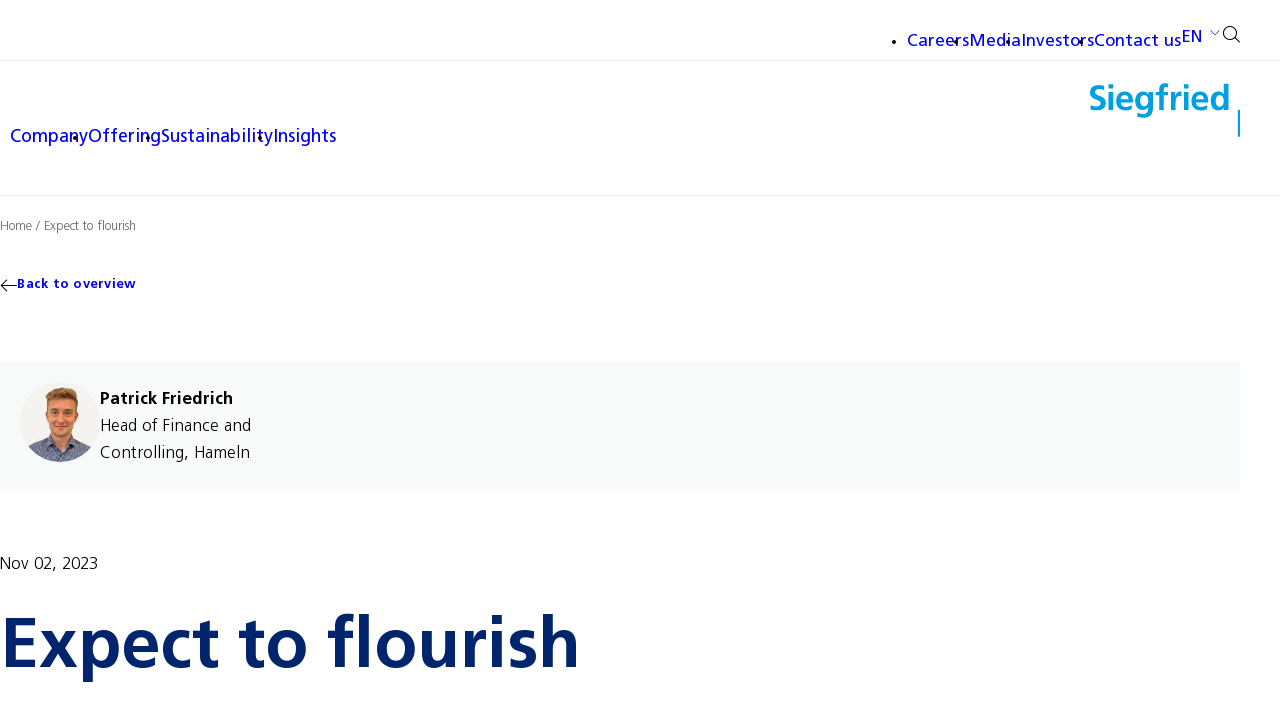

--- FILE ---
content_type: text/html; charset=UTF-8
request_url: https://www.siegfried.ch/employee_story/expect-to-flourish/
body_size: 7707
content:
<!DOCTYPE html><html lang="en-US"><head><meta charset="UTF-8" /><meta name="viewport" content="width=device-width, initial-scale=1.0"><link media="all" href="https://www.siegfried.ch/app/cache/autoptimize/css/autoptimize_f3ba9ee74ae78261f80f548182aea1f8.css" rel="stylesheet"><title>Expect to flourish - Siegfried</title><link rel="pingback" href="https://www.siegfried.ch/wp/xmlrpc.php"/><meta name='robots' content='index, follow, max-image-preview:large, max-snippet:-1, max-video-preview:-1' /><style>img:is([sizes="auto" i], [sizes^="auto," i]) { contain-intrinsic-size: 3000px 1500px }</style><link rel="alternate" hreflang="en" href="https://www.siegfried.ch/employee_story/expect-to-flourish/" /><link rel="alternate" hreflang="de" href="https://www.siegfried.ch/de/employee_story/expect-to-flourish/" /><link rel="alternate" hreflang="fr" href="https://www.siegfried.ch/fr/employee_story/expect-to-flourish/" /><link rel="alternate" hreflang="es" href="https://www.siegfried.ch/es/employee_story/expect-to-flourish/" /><link rel="alternate" hreflang="x-default" href="https://www.siegfried.ch/employee_story/expect-to-flourish/" /><link rel="canonical" href="https://www.siegfried.ch/employee_story/expect-to-flourish/" /><meta property="og:locale" content="en_US" /><meta property="og:type" content="article" /><meta property="og:title" content="Expect to flourish - Siegfried" /><meta property="og:url" content="https://www.siegfried.ch/employee_story/expect-to-flourish/" /><meta property="og:site_name" content="Siegfried" /><meta property="article:modified_time" content="2025-08-21T11:39:23+00:00" /><meta name="twitter:card" content="summary_large_image" /> <script type="application/ld+json" class="yoast-schema-graph">{"@context":"https://schema.org","@graph":[{"@type":"WebPage","@id":"https://www.siegfried.ch/employee_story/expect-to-flourish/","url":"https://www.siegfried.ch/employee_story/expect-to-flourish/","name":"Expect to flourish - Siegfried","isPartOf":{"@id":"https://www.siegfried.ch/#website"},"datePublished":"2023-11-02T08:54:17+00:00","dateModified":"2025-08-21T11:39:23+00:00","breadcrumb":{"@id":"https://www.siegfried.ch/employee_story/expect-to-flourish/#breadcrumb"},"inLanguage":"en-US","potentialAction":[{"@type":"ReadAction","target":["https://www.siegfried.ch/employee_story/expect-to-flourish/"]}]},{"@type":"BreadcrumbList","@id":"https://www.siegfried.ch/employee_story/expect-to-flourish/#breadcrumb","itemListElement":[{"@type":"ListItem","position":1,"name":"Home","item":"https://www.siegfried.ch/"},{"@type":"ListItem","position":2,"name":"Expect to flourish"}]},{"@type":"WebSite","@id":"https://www.siegfried.ch/#website","url":"https://www.siegfried.ch/","name":"Siegfried","description":"Taking innovations to industrial scale","publisher":{"@id":"https://www.siegfried.ch/#organization"},"potentialAction":[{"@type":"SearchAction","target":{"@type":"EntryPoint","urlTemplate":"https://www.siegfried.ch/?s={search_term_string}"},"query-input":{"@type":"PropertyValueSpecification","valueRequired":true,"valueName":"search_term_string"}}],"inLanguage":"en-US"},{"@type":"Organization","@id":"https://www.siegfried.ch/#organization","name":"Siegfried","url":"https://www.siegfried.ch/","logo":{"@type":"ImageObject","inLanguage":"en-US","@id":"https://www.siegfried.ch/#/schema/logo/image/","url":"https://www.siegfried.ch/app/uploads/2023/07/siegfried-logo.svg","contentUrl":"https://www.siegfried.ch/app/uploads/2023/07/siegfried-logo.svg","width":150,"height":56,"caption":"Siegfried"},"image":{"@id":"https://www.siegfried.ch/#/schema/logo/image/"},"sameAs":["https://www.linkedin.com/company/siegfried-ag/"]}]}</script> <link rel='dns-prefetch' href='//js-eu1.hs-scripts.com' /><style id='classic-theme-styles-inline-css' type='text/css'>/*! This file is auto-generated */
.wp-block-button__link{color:#fff;background-color:#32373c;border-radius:9999px;box-shadow:none;text-decoration:none;padding:calc(.667em + 2px) calc(1.333em + 2px);font-size:1.125em}.wp-block-file__button{background:#32373c;color:#fff;text-decoration:none}</style><style id='global-styles-inline-css' type='text/css'>:root{--wp--preset--aspect-ratio--square: 1;--wp--preset--aspect-ratio--4-3: 4/3;--wp--preset--aspect-ratio--3-4: 3/4;--wp--preset--aspect-ratio--3-2: 3/2;--wp--preset--aspect-ratio--2-3: 2/3;--wp--preset--aspect-ratio--16-9: 16/9;--wp--preset--aspect-ratio--9-16: 9/16;--wp--preset--color--black: #000000;--wp--preset--color--cyan-bluish-gray: #abb8c3;--wp--preset--color--white: #ffffff;--wp--preset--color--pale-pink: #f78da7;--wp--preset--color--vivid-red: #cf2e2e;--wp--preset--color--luminous-vivid-orange: #ff6900;--wp--preset--color--luminous-vivid-amber: #fcb900;--wp--preset--color--light-green-cyan: #7bdcb5;--wp--preset--color--vivid-green-cyan: #00d084;--wp--preset--color--pale-cyan-blue: #8ed1fc;--wp--preset--color--vivid-cyan-blue: #0693e3;--wp--preset--color--vivid-purple: #9b51e0;--wp--preset--gradient--vivid-cyan-blue-to-vivid-purple: linear-gradient(135deg,rgba(6,147,227,1) 0%,rgb(155,81,224) 100%);--wp--preset--gradient--light-green-cyan-to-vivid-green-cyan: linear-gradient(135deg,rgb(122,220,180) 0%,rgb(0,208,130) 100%);--wp--preset--gradient--luminous-vivid-amber-to-luminous-vivid-orange: linear-gradient(135deg,rgba(252,185,0,1) 0%,rgba(255,105,0,1) 100%);--wp--preset--gradient--luminous-vivid-orange-to-vivid-red: linear-gradient(135deg,rgba(255,105,0,1) 0%,rgb(207,46,46) 100%);--wp--preset--gradient--very-light-gray-to-cyan-bluish-gray: linear-gradient(135deg,rgb(238,238,238) 0%,rgb(169,184,195) 100%);--wp--preset--gradient--cool-to-warm-spectrum: linear-gradient(135deg,rgb(74,234,220) 0%,rgb(151,120,209) 20%,rgb(207,42,186) 40%,rgb(238,44,130) 60%,rgb(251,105,98) 80%,rgb(254,248,76) 100%);--wp--preset--gradient--blush-light-purple: linear-gradient(135deg,rgb(255,206,236) 0%,rgb(152,150,240) 100%);--wp--preset--gradient--blush-bordeaux: linear-gradient(135deg,rgb(254,205,165) 0%,rgb(254,45,45) 50%,rgb(107,0,62) 100%);--wp--preset--gradient--luminous-dusk: linear-gradient(135deg,rgb(255,203,112) 0%,rgb(199,81,192) 50%,rgb(65,88,208) 100%);--wp--preset--gradient--pale-ocean: linear-gradient(135deg,rgb(255,245,203) 0%,rgb(182,227,212) 50%,rgb(51,167,181) 100%);--wp--preset--gradient--electric-grass: linear-gradient(135deg,rgb(202,248,128) 0%,rgb(113,206,126) 100%);--wp--preset--gradient--midnight: linear-gradient(135deg,rgb(2,3,129) 0%,rgb(40,116,252) 100%);--wp--preset--font-size--small: 13px;--wp--preset--font-size--medium: 20px;--wp--preset--font-size--large: 36px;--wp--preset--font-size--x-large: 42px;--wp--preset--spacing--20: 0.44rem;--wp--preset--spacing--30: 0.67rem;--wp--preset--spacing--40: 1rem;--wp--preset--spacing--50: 1.5rem;--wp--preset--spacing--60: 2.25rem;--wp--preset--spacing--70: 3.38rem;--wp--preset--spacing--80: 5.06rem;--wp--preset--shadow--natural: 6px 6px 9px rgba(0, 0, 0, 0.2);--wp--preset--shadow--deep: 12px 12px 50px rgba(0, 0, 0, 0.4);--wp--preset--shadow--sharp: 6px 6px 0px rgba(0, 0, 0, 0.2);--wp--preset--shadow--outlined: 6px 6px 0px -3px rgba(255, 255, 255, 1), 6px 6px rgba(0, 0, 0, 1);--wp--preset--shadow--crisp: 6px 6px 0px rgba(0, 0, 0, 1);}:where(.is-layout-flex){gap: 0.5em;}:where(.is-layout-grid){gap: 0.5em;}body .is-layout-flex{display: flex;}.is-layout-flex{flex-wrap: wrap;align-items: center;}.is-layout-flex > :is(*, div){margin: 0;}body .is-layout-grid{display: grid;}.is-layout-grid > :is(*, div){margin: 0;}:where(.wp-block-columns.is-layout-flex){gap: 2em;}:where(.wp-block-columns.is-layout-grid){gap: 2em;}:where(.wp-block-post-template.is-layout-flex){gap: 1.25em;}:where(.wp-block-post-template.is-layout-grid){gap: 1.25em;}.has-black-color{color: var(--wp--preset--color--black) !important;}.has-cyan-bluish-gray-color{color: var(--wp--preset--color--cyan-bluish-gray) !important;}.has-white-color{color: var(--wp--preset--color--white) !important;}.has-pale-pink-color{color: var(--wp--preset--color--pale-pink) !important;}.has-vivid-red-color{color: var(--wp--preset--color--vivid-red) !important;}.has-luminous-vivid-orange-color{color: var(--wp--preset--color--luminous-vivid-orange) !important;}.has-luminous-vivid-amber-color{color: var(--wp--preset--color--luminous-vivid-amber) !important;}.has-light-green-cyan-color{color: var(--wp--preset--color--light-green-cyan) !important;}.has-vivid-green-cyan-color{color: var(--wp--preset--color--vivid-green-cyan) !important;}.has-pale-cyan-blue-color{color: var(--wp--preset--color--pale-cyan-blue) !important;}.has-vivid-cyan-blue-color{color: var(--wp--preset--color--vivid-cyan-blue) !important;}.has-vivid-purple-color{color: var(--wp--preset--color--vivid-purple) !important;}.has-black-background-color{background-color: var(--wp--preset--color--black) !important;}.has-cyan-bluish-gray-background-color{background-color: var(--wp--preset--color--cyan-bluish-gray) !important;}.has-white-background-color{background-color: var(--wp--preset--color--white) !important;}.has-pale-pink-background-color{background-color: var(--wp--preset--color--pale-pink) !important;}.has-vivid-red-background-color{background-color: var(--wp--preset--color--vivid-red) !important;}.has-luminous-vivid-orange-background-color{background-color: var(--wp--preset--color--luminous-vivid-orange) !important;}.has-luminous-vivid-amber-background-color{background-color: var(--wp--preset--color--luminous-vivid-amber) !important;}.has-light-green-cyan-background-color{background-color: var(--wp--preset--color--light-green-cyan) !important;}.has-vivid-green-cyan-background-color{background-color: var(--wp--preset--color--vivid-green-cyan) !important;}.has-pale-cyan-blue-background-color{background-color: var(--wp--preset--color--pale-cyan-blue) !important;}.has-vivid-cyan-blue-background-color{background-color: var(--wp--preset--color--vivid-cyan-blue) !important;}.has-vivid-purple-background-color{background-color: var(--wp--preset--color--vivid-purple) !important;}.has-black-border-color{border-color: var(--wp--preset--color--black) !important;}.has-cyan-bluish-gray-border-color{border-color: var(--wp--preset--color--cyan-bluish-gray) !important;}.has-white-border-color{border-color: var(--wp--preset--color--white) !important;}.has-pale-pink-border-color{border-color: var(--wp--preset--color--pale-pink) !important;}.has-vivid-red-border-color{border-color: var(--wp--preset--color--vivid-red) !important;}.has-luminous-vivid-orange-border-color{border-color: var(--wp--preset--color--luminous-vivid-orange) !important;}.has-luminous-vivid-amber-border-color{border-color: var(--wp--preset--color--luminous-vivid-amber) !important;}.has-light-green-cyan-border-color{border-color: var(--wp--preset--color--light-green-cyan) !important;}.has-vivid-green-cyan-border-color{border-color: var(--wp--preset--color--vivid-green-cyan) !important;}.has-pale-cyan-blue-border-color{border-color: var(--wp--preset--color--pale-cyan-blue) !important;}.has-vivid-cyan-blue-border-color{border-color: var(--wp--preset--color--vivid-cyan-blue) !important;}.has-vivid-purple-border-color{border-color: var(--wp--preset--color--vivid-purple) !important;}.has-vivid-cyan-blue-to-vivid-purple-gradient-background{background: var(--wp--preset--gradient--vivid-cyan-blue-to-vivid-purple) !important;}.has-light-green-cyan-to-vivid-green-cyan-gradient-background{background: var(--wp--preset--gradient--light-green-cyan-to-vivid-green-cyan) !important;}.has-luminous-vivid-amber-to-luminous-vivid-orange-gradient-background{background: var(--wp--preset--gradient--luminous-vivid-amber-to-luminous-vivid-orange) !important;}.has-luminous-vivid-orange-to-vivid-red-gradient-background{background: var(--wp--preset--gradient--luminous-vivid-orange-to-vivid-red) !important;}.has-very-light-gray-to-cyan-bluish-gray-gradient-background{background: var(--wp--preset--gradient--very-light-gray-to-cyan-bluish-gray) !important;}.has-cool-to-warm-spectrum-gradient-background{background: var(--wp--preset--gradient--cool-to-warm-spectrum) !important;}.has-blush-light-purple-gradient-background{background: var(--wp--preset--gradient--blush-light-purple) !important;}.has-blush-bordeaux-gradient-background{background: var(--wp--preset--gradient--blush-bordeaux) !important;}.has-luminous-dusk-gradient-background{background: var(--wp--preset--gradient--luminous-dusk) !important;}.has-pale-ocean-gradient-background{background: var(--wp--preset--gradient--pale-ocean) !important;}.has-electric-grass-gradient-background{background: var(--wp--preset--gradient--electric-grass) !important;}.has-midnight-gradient-background{background: var(--wp--preset--gradient--midnight) !important;}.has-small-font-size{font-size: var(--wp--preset--font-size--small) !important;}.has-medium-font-size{font-size: var(--wp--preset--font-size--medium) !important;}.has-large-font-size{font-size: var(--wp--preset--font-size--large) !important;}.has-x-large-font-size{font-size: var(--wp--preset--font-size--x-large) !important;}
:where(.wp-block-post-template.is-layout-flex){gap: 1.25em;}:where(.wp-block-post-template.is-layout-grid){gap: 1.25em;}
:where(.wp-block-columns.is-layout-flex){gap: 2em;}:where(.wp-block-columns.is-layout-grid){gap: 2em;}
:root :where(.wp-block-pullquote){font-size: 1.5em;line-height: 1.6;}</style> <script type="text/javascript" id="wpml-cookie-js-extra">var wpml_cookies = {"wp-wpml_current_language":{"value":"en","expires":1,"path":"\/"}};
var wpml_cookies = {"wp-wpml_current_language":{"value":"en","expires":1,"path":"\/"}};</script> <script type="text/javascript" src="https://www.siegfried.ch/app/cache/autoptimize/js/autoptimize_single_f3606e4db5e156a1b086bcfeb3b2d9b4.js?ver=486900" id="wpml-cookie-js" defer="defer" data-wp-strategy="defer"></script> <link rel="https://api.w.org/" href="https://www.siegfried.ch/wp-json/" /><link rel="alternate" title="JSON" type="application/json" href="https://www.siegfried.ch/wp-json/wp/v2/employee_story/3207" /><link rel="EditURI" type="application/rsd+xml" title="RSD" href="https://www.siegfried.ch/wp/xmlrpc.php?rsd" /><link rel='shortlink' href='https://www.siegfried.ch/?p=3207' /><link rel="alternate" title="oEmbed (JSON)" type="application/json+oembed" href="https://www.siegfried.ch/wp-json/oembed/1.0/embed?url=https%3A%2F%2Fwww.siegfried.ch%2Femployee_story%2Fexpect-to-flourish%2F" /><link rel="alternate" title="oEmbed (XML)" type="text/xml+oembed" href="https://www.siegfried.ch/wp-json/oembed/1.0/embed?url=https%3A%2F%2Fwww.siegfried.ch%2Femployee_story%2Fexpect-to-flourish%2F&#038;format=xml" /><meta name="generator" content="WPML ver:4.8.6 stt:59,1,4,3,2;" />  <script defer id="cookieyes" type="text/javascript" src="https://cdn-cookieyes.com/client_data/6c3da4a8837aa1cac8eb8cb9/script.js"></script>    <script defer src="https://www.googletagmanager.com/gtag/js?id=G-G6MS5D20MM"></script> <script>window.dataLayer = window.dataLayer || [];
  function gtag(){dataLayer.push(arguments);}
  gtag('js', new Date());

  gtag('config', 'G-G6MS5D20MM');</script>  <script class="hsq-set-content-id" data-content-id="blog-post">var _hsq = _hsq || [];
				_hsq.push(["setContentType", "blog-post"]);</script>  <script>document.addEventListener('DOMContentLoaded', function() {
                var mapping = {"\/drug-products?acc=3017#section_425":"\/","\/wirkungssubstanzen?acc=479#section_479":"\/","\/drug-substance?acc=480#section_480":"\/","\/wirkungssubstanzen?acc=1335#section_485":"\/","\/drug-substance?acc=2958#section_486":"\/","\/fertigformulierungen?acc=1706#section_420":"\/","\/drug-products?acc=3001#section_421":"\/","\/fertigformulierungen?acc=1710#section_422":"\/","\/drug-products?acc=3008#section_423":"\/","\/fertigformulierungen?acc=1714#section_424":"\/"};
                var fullPath = window.location.pathname + window.location.hash;
                if (mapping[fullPath]) {
                    window.location.replace(mapping[fullPath]);
                }
            });</script><link rel="icon" href="https://www.siegfried.ch/app/uploads/2023/11/cropped-Favicon-1-32x32.png" sizes="32x32" /><link rel="icon" href="https://www.siegfried.ch/app/uploads/2023/11/cropped-Favicon-1-192x192.png" sizes="192x192" /><link rel="apple-touch-icon" href="https://www.siegfried.ch/app/uploads/2023/11/cropped-Favicon-1-180x180.png" /><meta name="msapplication-TileImage" content="https://www.siegfried.ch/app/uploads/2023/11/cropped-Favicon-1-270x270.png" /><style type="text/css" id="wp-custom-css">.gform-theme--foundation .chosen-container .chosen-drop {
	z-index: 10000 !important;
}</style></head><body class="wp-singular employee_story-template-default single single-employee_story postid-3207 wp-theme-siegfried no-js en"> <script type="text/javascript">document.body.className = document.body.className.replace( 'no-js', 'js' );</script> <header class="header"><div class="desktop-menus"><div class="top-nav"><div class="top-nav-container container"><ul id="menu-top-menu-en" class="menu menu-top"><li class="menu-item menu-item-type-post_type menu-item-object-page menu-item-1588"><a href="https://www.siegfried.ch/careers/" class="menu-item-link">Careers</a></li><li class="menu-item menu-item-type-post_type menu-item-object-page menu-item-1589"><a href="https://www.siegfried.ch/media/" class="menu-item-link">Media</a></li><li class="menu-item menu-item-type-post_type menu-item-object-page menu-item-1590"><a href="https://www.siegfried.ch/investors/" class="menu-item-link">Investors</a></li><li class="menu-item menu-item-type-post_type menu-item-object-page menu-item-11570"><a href="https://www.siegfried.ch/contact-us/" class="menu-item-link">Contact us</a></li></ul><div class="top-nav-container-actions"><div class="language-switcher"> <a href="#" class="language-switcher-link active"> en </a><ul class="languages-list" role="listbox"><li role="option" class="languages-list-item active" > <a href="https://www.siegfried.ch/employee_story/expect-to-flourish/" > <span class="">English</span> </a></li><li role="option" class="languages-list-item " > <a href="https://www.siegfried.ch/de/employee_story/expect-to-flourish/" > <span class="">Deutsch</span> </a></li><li role="option" class="languages-list-item " > <a href="https://www.siegfried.ch/fr/employee_story/expect-to-flourish/" > <span class="">Français</span> </a></li><li role="option" class="languages-list-item " > <a href="https://www.siegfried.ch/es/employee_story/expect-to-flourish/" > <span class="">Español</span> </a></li></ul></div><div class="search-form-toggle"> <i class="icon-search-bold"></i></div></div></div></div><nav class="main-navigation container" role="navigation"><ul id="menu-main-menu-en" class="menu menu-main"><li class="menu-item menu-item-type-post_type menu-item-object-page menu-item-has-children menu-item-1496"><a href="https://www.siegfried.ch/company/" class="menu-item-link">Company</a><ul class="sub-menu"><li class="sub-menu-heading menu-item-1496"><a href="https://www.siegfried.ch/company/" class="menu-item-link">Company</a><li class="menu-item menu-item-type-post_type menu-item-object-page menu-item-1498"><a href="https://www.siegfried.ch/company/purpose/" class="menu-item-link">Purpose</a></li><li class="menu-item menu-item-type-post_type menu-item-object-page menu-item-1497"><a href="https://www.siegfried.ch/company/strategy/" class="menu-item-link">Strategy</a></li><li class="menu-item menu-item-type-post_type menu-item-object-page menu-item-1499"><a href="https://www.siegfried.ch/company/leadership/" class="menu-item-link">Leadership</a></li><li class="menu-item menu-item-type-post_type menu-item-object-page menu-item-1584"><a href="https://www.siegfried.ch/company/history/" class="menu-item-link">History</a></li><li class="menu-item menu-item-type-post_type menu-item-object-page menu-item-1583"><a href="https://www.siegfried.ch/company/locations/" class="menu-item-link">Locations</a></li></ul></li><li class="menu-item menu-item-type-post_type menu-item-object-page menu-item-has-children menu-item-1502"><a href="https://www.siegfried.ch/offering/" class="menu-item-link">Offering</a><ul class="sub-menu"><li class="sub-menu-heading menu-item-1502"><a href="https://www.siegfried.ch/offering/" class="menu-item-link">Offering</a><li class="menu-item menu-item-type-post_type menu-item-object-page menu-item-has-children menu-item-12286"><a href="https://www.siegfried.ch/offering/api-manufacturing-services-drug-substances-cdmo/" class="menu-item-link">Drug Substances</a><ul class="sub-menu"><li class="menu-item menu-item-type-post_type menu-item-object-page menu-item-1504"><a href="https://www.siegfried.ch/offering/drug-substance/exclusive-synthesis/" class="menu-item-link">Exclusive synthesis</a></li><li class="menu-item menu-item-type-post_type menu-item-object-page menu-item-1505"><a href="https://www.siegfried.ch/offering/drug-substance/api/" class="menu-item-link">API portfolio</a></li></ul></li><li class="menu-item menu-item-type-post_type menu-item-object-page menu-item-has-children menu-item-1506"><a href="https://www.siegfried.ch/offering/drug-products/" class="menu-item-link">Drug Products</a><ul class="sub-menu"><li class="menu-item menu-item-type-post_type menu-item-object-page menu-item-11633"><a href="https://www.siegfried.ch/offering/drug-products/oral-solid-dosage-forms/" class="menu-item-link">Oral solid dosage forms</a></li><li class="menu-item menu-item-type-post_type menu-item-object-page menu-item-1508"><a href="https://www.siegfried.ch/offering/drug-products/steriles/" class="menu-item-link">Steriles</a></li><li class="menu-item menu-item-type-post_type menu-item-object-page menu-item-1509"><a href="https://www.siegfried.ch/offering/drug-products/ophthalmics/" class="menu-item-link">Ophthalmics</a></li><li class="menu-item menu-item-type-post_type menu-item-object-page menu-item-1510"><a href="https://www.siegfried.ch/offering/drug-products/inhalatives/" class="menu-item-link">Inhalation products</a></li><li class="menu-item menu-item-type-custom menu-item-object-custom menu-item-3776"><a target="_blank" href="https://dinamiqs.com" class="menu-item-link">Viral vectors</a></li></ul></li><li class="menu-item menu-item-type-post_type menu-item-object-page menu-item-1511"><a href="https://www.siegfried.ch/technologies/" class="menu-item-link">Technologies</a></li></ul></li><li class="menu-item menu-item-type-post_type menu-item-object-page menu-item-has-children menu-item-1513"><a href="https://www.siegfried.ch/sustainability/" class="menu-item-link">Sustainability</a><ul class="sub-menu"><li class="sub-menu-heading menu-item-1513"><a href="https://www.siegfried.ch/sustainability/" class="menu-item-link">Sustainability</a><li class="menu-item menu-item-type-post_type menu-item-object-page menu-item-1514"><a href="https://www.siegfried.ch/sustainability/people/" class="menu-item-link">People</a></li><li class="menu-item menu-item-type-post_type menu-item-object-page menu-item-1515"><a href="https://www.siegfried.ch/sustainability/environment/" class="menu-item-link">Environment</a></li><li class="menu-item menu-item-type-post_type menu-item-object-page menu-item-1516"><a href="https://www.siegfried.ch/sustainability/integrity/" class="menu-item-link">Integrity</a></li><li class="menu-item menu-item-type-post_type menu-item-object-page menu-item-1517"><a href="https://www.siegfried.ch/sustainability/quality/" class="menu-item-link">Quality</a></li><li class="menu-item menu-item-type-post_type menu-item-object-page menu-item-1518"><a href="https://www.siegfried.ch/sustainability/community-engagement/" class="menu-item-link">Community engagement</a></li><li class="menu-item menu-item-type-post_type menu-item-object-page menu-item-1519"><a href="https://www.siegfried.ch/sustainability/risk-management/" class="menu-item-link">Risk management</a></li></ul></li><li class="menu-item menu-item-type-custom menu-item-object-custom menu-item-11013"><a href="https://content.siegfried.ch/insights" class="menu-item-link">Insights</a></li></ul><div class="logo"> <a class="logo-link" href="https://www.siegfried.ch"> <img width="150" height="56" src="https://www.siegfried.ch/app/uploads/2023/07/siegfried-logo.svg" class="attachment-full size-full" alt="" decoding="async" /> </a></div></nav></div><div class="mobile-menus"><div class="toggle-switcher-wrapper"><nav class="mobile-menu" role="navigation"><div class="menu-toggle"> <input type="checkbox"/> <span></span> <span></span> <span></span><div class="mobile-menu-content"><ul id="menu-main-menu-en-1" class="menu mobile-menu-main"><li class="menu-item menu-item-type-post_type menu-item-object-page menu-item-has-children menu-item-1496"><a href="https://www.siegfried.ch/company/" class="menu-item-link">Company</a><ul class="sub-menu"><li class="menu-item menu-item-type-post_type menu-item-object-page menu-item-1498"><a href="https://www.siegfried.ch/company/purpose/" class="menu-item-link">Purpose</a></li><li class="menu-item menu-item-type-post_type menu-item-object-page menu-item-1497"><a href="https://www.siegfried.ch/company/strategy/" class="menu-item-link">Strategy</a></li><li class="menu-item menu-item-type-post_type menu-item-object-page menu-item-1499"><a href="https://www.siegfried.ch/company/leadership/" class="menu-item-link">Leadership</a></li><li class="menu-item menu-item-type-post_type menu-item-object-page menu-item-1584"><a href="https://www.siegfried.ch/company/history/" class="menu-item-link">History</a></li><li class="menu-item menu-item-type-post_type menu-item-object-page menu-item-1583"><a href="https://www.siegfried.ch/company/locations/" class="menu-item-link">Locations</a></li></ul></li><li class="menu-item menu-item-type-post_type menu-item-object-page menu-item-has-children menu-item-1502"><a href="https://www.siegfried.ch/offering/" class="menu-item-link">Offering</a><ul class="sub-menu"><li class="menu-item menu-item-type-post_type menu-item-object-page menu-item-has-children menu-item-12286"><a href="https://www.siegfried.ch/offering/api-manufacturing-services-drug-substances-cdmo/" class="menu-item-link">Drug Substances</a><ul class="sub-menu"><li class="menu-item menu-item-type-post_type menu-item-object-page menu-item-1504"><a href="https://www.siegfried.ch/offering/drug-substance/exclusive-synthesis/" class="menu-item-link">Exclusive synthesis</a></li><li class="menu-item menu-item-type-post_type menu-item-object-page menu-item-1505"><a href="https://www.siegfried.ch/offering/drug-substance/api/" class="menu-item-link">API portfolio</a></li></ul></li><li class="menu-item menu-item-type-post_type menu-item-object-page menu-item-has-children menu-item-1506"><a href="https://www.siegfried.ch/offering/drug-products/" class="menu-item-link">Drug Products</a><ul class="sub-menu"><li class="menu-item menu-item-type-post_type menu-item-object-page menu-item-11633"><a href="https://www.siegfried.ch/offering/drug-products/oral-solid-dosage-forms/" class="menu-item-link">Oral solid dosage forms</a></li><li class="menu-item menu-item-type-post_type menu-item-object-page menu-item-1508"><a href="https://www.siegfried.ch/offering/drug-products/steriles/" class="menu-item-link">Steriles</a></li><li class="menu-item menu-item-type-post_type menu-item-object-page menu-item-1509"><a href="https://www.siegfried.ch/offering/drug-products/ophthalmics/" class="menu-item-link">Ophthalmics</a></li><li class="menu-item menu-item-type-post_type menu-item-object-page menu-item-1510"><a href="https://www.siegfried.ch/offering/drug-products/inhalatives/" class="menu-item-link">Inhalation products</a></li><li class="menu-item menu-item-type-custom menu-item-object-custom menu-item-3776"><a target="_blank" href="https://dinamiqs.com" class="menu-item-link">Viral vectors</a></li></ul></li><li class="menu-item menu-item-type-post_type menu-item-object-page menu-item-1511"><a href="https://www.siegfried.ch/technologies/" class="menu-item-link">Technologies</a></li></ul></li><li class="menu-item menu-item-type-post_type menu-item-object-page menu-item-has-children menu-item-1513"><a href="https://www.siegfried.ch/sustainability/" class="menu-item-link">Sustainability</a><ul class="sub-menu"><li class="menu-item menu-item-type-post_type menu-item-object-page menu-item-1514"><a href="https://www.siegfried.ch/sustainability/people/" class="menu-item-link">People</a></li><li class="menu-item menu-item-type-post_type menu-item-object-page menu-item-1515"><a href="https://www.siegfried.ch/sustainability/environment/" class="menu-item-link">Environment</a></li><li class="menu-item menu-item-type-post_type menu-item-object-page menu-item-1516"><a href="https://www.siegfried.ch/sustainability/integrity/" class="menu-item-link">Integrity</a></li><li class="menu-item menu-item-type-post_type menu-item-object-page menu-item-1517"><a href="https://www.siegfried.ch/sustainability/quality/" class="menu-item-link">Quality</a></li><li class="menu-item menu-item-type-post_type menu-item-object-page menu-item-1518"><a href="https://www.siegfried.ch/sustainability/community-engagement/" class="menu-item-link">Community engagement</a></li><li class="menu-item menu-item-type-post_type menu-item-object-page menu-item-1519"><a href="https://www.siegfried.ch/sustainability/risk-management/" class="menu-item-link">Risk management</a></li></ul></li><li class="menu-item menu-item-type-custom menu-item-object-custom menu-item-11013"><a href="https://content.siegfried.ch/insights" class="menu-item-link">Insights</a></li></ul><ul id="menu-top-menu-en-1" class="menu mobile-menu-top"><li class="menu-item menu-item-type-post_type menu-item-object-page menu-item-1588"><a href="https://www.siegfried.ch/careers/" class="menu-item-link">Careers</a></li><li class="menu-item menu-item-type-post_type menu-item-object-page menu-item-1589"><a href="https://www.siegfried.ch/media/" class="menu-item-link">Media</a></li><li class="menu-item menu-item-type-post_type menu-item-object-page menu-item-1590"><a href="https://www.siegfried.ch/investors/" class="menu-item-link">Investors</a></li><li class="menu-item menu-item-type-post_type menu-item-object-page menu-item-11570"><a href="https://www.siegfried.ch/contact-us/" class="menu-item-link">Contact us</a></li></ul><div class="mobile-menu-actions"><div class="mobile-menu-actions-container"><div class="search-form-toggle mobile-search-toggle"> <i class="icon-search-bold"></i></div></div></div></div></div></nav><div class="language-switcher"> <a href="#" class="language-switcher-link active"> en </a><ul class="languages-list" role="listbox"><li role="option" class="languages-list-item active" > <a href="https://www.siegfried.ch/employee_story/expect-to-flourish/" > <span class="">English</span> </a></li><li role="option" class="languages-list-item " > <a href="https://www.siegfried.ch/de/employee_story/expect-to-flourish/" > <span class="">Deutsch</span> </a></li><li role="option" class="languages-list-item " > <a href="https://www.siegfried.ch/fr/employee_story/expect-to-flourish/" > <span class="">Français</span> </a></li><li role="option" class="languages-list-item " > <a href="https://www.siegfried.ch/es/employee_story/expect-to-flourish/" > <span class="">Español</span> </a></li></ul></div></div><div class="logo"> <a class="logo-link" href="https://www.siegfried.ch"> <img width="150" height="56" src="https://www.siegfried.ch/app/uploads/2023/07/siegfried-logo.svg" class="attachment-full size-full" alt="" decoding="async" /> </a></div></div><div class="search-overlay background-op20-cold-gray"><div class="search-wrapper container grid"><h2 class="tl-4">What are you<br /> looking for?</h2><form method="get" action="https://www.siegfried.ch" class="tl-o-1 tl-10"> <input type="text" name="s" placeholder="Search" /> <button type="submit" disabled> <i class="icon-search"></i> <span class="search-text small-text hidden">Search</span> </button></form></div></div></header><main class="main"><div class="breadcrumbs container"> <a href="https://www.siegfried.ch">Home</a> <span class="separator">/</span> <a href="https://www.siegfried.ch/employee_story/expect-to-flourish/">Expect to flourish</a></div><div class="container"> <a href="https://www.siegfried.ch/careers/business-professionals/" class="back-to-overview"> <i class="icon icon-arrow-right"></i>Back to overview </a></div><div class="spacer size-medium"></div><div class="authors container grid"><div class="author t-6 ds-3"><div class="author-image-wrapper"><div class="author-image"><img width="150" height="150" src="https://www.siegfried.ch/app/uploads/2023/11/01_Siegfried_Career_Ambassadors_Young_Professional_Patrick_Friedrich_S-150x150.jpg" class="attachment-thumbnail size-thumbnail" alt="" decoding="async" srcset="https://www.siegfried.ch/app/uploads/2023/11/01_Siegfried_Career_Ambassadors_Young_Professional_Patrick_Friedrich_S-300x300.jpg 300w, https://www.siegfried.ch/app/uploads/2023/11/01_Siegfried_Career_Ambassadors_Young_Professional_Patrick_Friedrich_S-150x150.jpg 150w" sizes="(max-width: 150px) 100vw, 150px" /></div></div><div class="author-details"><div class="author-name">Patrick Friedrich</div><div class="author-position">Head of Finance and Controlling, Hameln</div></div></div></div><div class="date-wrapper container"> <span class="date">Nov 02, 2023</span></div><div class="container grid"><h1 class="page-title ds-9">Expect to flourish</h1></div><div class="intro-section container grid"><div class="intro ds-8 ds-o-2"><p>At Siegfried, everyday is different, and that excites me!</p></div></div><div class="modules"><div class="module module-spacer size-large"></div><div class="module module-image-slider container grid"><div class="wrapper single size-large  tl-o-1 tl-10 "><div class="image active"> <img width="2480" height="1400" src="https://www.siegfried.ch/app/uploads/2023/11/Siegfried_Career_Ambassadors_Young_Professional_Patrick_Friedrich_XL-2.jpg" class="dp-image dp-image-full attachment-full size-full" alt="" decoding="async" fetchpriority="high" srcset="https://www.siegfried.ch/app/uploads/2023/11/Siegfried_Career_Ambassadors_Young_Professional_Patrick_Friedrich_XL-2.jpg 2480w, https://www.siegfried.ch/app/uploads/2023/11/Siegfried_Career_Ambassadors_Young_Professional_Patrick_Friedrich_XL-2-960x542.jpg 960w, https://www.siegfried.ch/app/uploads/2023/11/Siegfried_Career_Ambassadors_Young_Professional_Patrick_Friedrich_XL-2-1920x1084.jpg 1920w, https://www.siegfried.ch/app/uploads/2023/11/Siegfried_Career_Ambassadors_Young_Professional_Patrick_Friedrich_XL-2-2048x1156.jpg 2048w, https://www.siegfried.ch/app/uploads/2023/11/Siegfried_Career_Ambassadors_Young_Professional_Patrick_Friedrich_XL-2-1536x867.jpg 1536w, https://www.siegfried.ch/app/uploads/2023/11/Siegfried_Career_Ambassadors_Young_Professional_Patrick_Friedrich_XL-2-1024x578.jpg 1024w" sizes="100vw" /><div class="bottom-container grid"></div></div></div></div><div class="module module-spacer size-large"></div><div class="module module-content color-black   container grid"><div class="content-section tl-o-2 tl-8"><p>My relationship with Siegfried goes back a long way; my practice partner during my studies was the Hameln Group (partly acquired by Siegfried in 2014). After completing my studies in 2015, I took up the position of Junior Controller. In the time that followed, I was able to learn a great deal from practical experience, but also put a lot of what I’d learned into practice.</p><p>What I enjoy about working at Siegfried is that I am able to constantly develop and evolve. After my role as a Junior Controller, I joined a team of three controllers, four accountants and the Head of Finance, to manage a portfolio of more than 1,300 products in all relevant aspects, such as manufacturing costs, production reporting and profitability analysis, collating information from all divisions.</p><p>In March 2022, I took on the role of Head of Controlling, where I coordinated my small team here on site. In February 2023, I started my latest chapter, as Head of Finance and Controlling for the Hameln site.</p><p>Some might hear the word &#8220;controller&#8221; and picture a boring number-crunching job, but I find my work very varied and exciting – every day is different.</p></div></div><div class="module module-spacer size-large"></div></div></main><div class="back-to-top container"> <a href="#"><span>To top</span></a></div><footer class="footer"><div class="footer-title container"><h3>expect more</h3></div><div class="footer-columns container grid"><div class="footer-main-column m-5 t-12 tl-3"><div class="description"><p><strong>Siegfried AG</strong><br /> Untere Brühlstrasse 4<br /> 4800 Zofingen, Switzerland</p></div> <a href="tel:+41627461111" class="phone"> +41 62 746 11 11 </a> <a href="mailto:&#105;&#110;f&#111;&#64;si&#101;g&#102;&#114;&#105;e&#100;&#46;&#99;h" class="email"> i&#110;&#102;&#111;&#64;s&#105;&#101;&#103;&#102;&#114;ied&#46;c&#104; </a></div><div class="footer-spacer tl-1"></div><div class="footer-column m-3 t-6 tl-2"><h4>About us</h4><ul id="menu-footer-menu-1-en" class="menu menu-footer"><li class="menu-item menu-item-type-post_type menu-item-object-page menu-item-4806"><a href="https://www.siegfried.ch/company/" class="menu-item-link">Our company</a></li><li class="menu-item menu-item-type-post_type menu-item-object-page menu-item-4809"><a href="https://www.siegfried.ch/sustainability/" class="menu-item-link">Sustainability</a></li><li class="menu-item menu-item-type-post_type menu-item-object-page menu-item-7685"><a href="https://www.siegfried.ch/media/" class="menu-item-link">Media</a></li><li class="menu-item menu-item-type-post_type menu-item-object-page menu-item-4808"><a href="https://www.siegfried.ch/investors/" class="menu-item-link">Investors</a></li><li class="menu-item menu-item-type-post_type menu-item-object-page menu-item-4810"><a href="https://www.siegfried.ch/careers/" class="menu-item-link">Careers</a></li></ul></div><div class="footer-column m-3 t-6 tl-2"><h4>Helpful resources</h4><ul id="menu-footer-menu-2-en" class="menu menu-footer"><li class="menu-item menu-item-type-post_type menu-item-object-page menu-item-1603"><a href="https://www.siegfried.ch/insights/" class="menu-item-link">Expert insights</a></li><li class="menu-item menu-item-type-post_type menu-item-object-page menu-item-1602"><a href="https://www.siegfried.ch/news-archive/" class="menu-item-link">News archive</a></li><li class="menu-item menu-item-type-post_type menu-item-object-page menu-item-7686"><a href="https://www.siegfried.ch/investors/investors-download-center/" class="menu-item-link">Reports</a></li><li class="menu-item menu-item-type-post_type menu-item-object-page menu-item-8934"><a href="https://www.siegfried.ch/terms-and-conditions/" class="menu-item-link">Terms and conditions</a></li></ul></div><div class="footer-column m-3 t-6 tl-2"><h4>Offering</h4><ul id="menu-footer-menu-3-en" class="menu menu-footer"><li class="menu-item menu-item-type-post_type menu-item-object-page menu-item-12287"><a href="https://www.siegfried.ch/offering/api-manufacturing-services-drug-substances-cdmo/" class="menu-item-link">Drug Substances</a></li><li class="menu-item menu-item-type-post_type menu-item-object-page menu-item-4812"><a href="https://www.siegfried.ch/offering/drug-products/" class="menu-item-link">Drug Products</a></li><li class="menu-item menu-item-type-post_type menu-item-object-page menu-item-4814"><a href="https://www.siegfried.ch/technologies/" class="menu-item-link">Technologies</a></li></ul></div></div><div class="footer-socket container grid"><div class="copyright tl-4"><p>2026 &copy; Siegfried Holding AG</p></div><div class="social-media-links tl-2"> <a href="https://www.linkedin.com/company/50322/admin/feed/posts/" class="social-media"> <i class="icon icon-linkedin"></i> </a></div><ul id="menu-socket-menu-chinese" class="menu socket-footer tl-6"><li class="menu-item menu-item-type-custom menu-item-object-custom menu-item-9002"><a href="https://www.siegfried.ch/privacy-policy/" class="menu-item-link">Privacy Policy</a></li><li class="menu-item menu-item-type-custom menu-item-object-custom menu-item-9003"><a href="https://www.siegfried.ch/legal-disclaimer/" class="menu-item-link">Legal disclaimer</a></li><li class="menu-item menu-item-type-custom menu-item-object-custom menu-item-9004"><a href="https://www.siegfried.ch/imprint/" class="menu-item-link">Imprint</a></li></ul></div></footer> <script type="speculationrules">{"prefetch":[{"source":"document","where":{"and":[{"href_matches":"\/*"},{"not":{"href_matches":["\/wp\/wp-*.php","\/wp\/wp-admin\/*","\/app\/uploads\/*","\/app\/*","\/app\/plugins\/*","\/app\/themes\/siegfried\/*","\/*\\?(.+)"]}},{"not":{"selector_matches":"a[rel~=\"nofollow\"]"}},{"not":{"selector_matches":".no-prefetch, .no-prefetch a"}}]},"eagerness":"conservative"}]}</script> <script type="module" src="https://www.siegfried.ch/app/themes/siegfried/dist/main-7d3202c9.js"></script><script type="text/javascript" id="leadin-script-loader-js-js-extra">var leadin_wordpress = {"userRole":"visitor","pageType":"post","leadinPluginVersion":"11.3.33"};</script> <script defer type="text/javascript" src="https://js-eu1.hs-scripts.com/143616667.js?integration=WordPress&amp;ver=11.3.33" id="leadin-script-loader-js-js"></script> <style media="screen"></style><style media="print"></style></body></html>
<!-- Dynamic page generated in 0.259 seconds. -->
<!-- Cached page generated by WP-Super-Cache on 2026-01-15 22:54:05 -->

<!-- super cache -->

--- FILE ---
content_type: text/css
request_url: https://www.siegfried.ch/app/cache/autoptimize/css/autoptimize_f3ba9ee74ae78261f80f548182aea1f8.css
body_size: 39585
content:
@charset "UTF-8";
/*! normalize.css v8.0.1 | MIT License | github.com/necolas/normalize.css */
html{line-height:1.15;-webkit-text-size-adjust:100%}body{margin:0}main{display:block}h1{font-size:2em;margin:.67em 0}hr{box-sizing:content-box;height:0;overflow:visible}pre{font-family:monospace,monospace;font-size:1em}a{background-color:transparent;text-decoration:none}abbr[title]{border-bottom:none;text-decoration:underline;text-decoration:underline dotted}b,strong{font-weight:700}code,kbd,samp{font-family:monospace,monospace;font-size:1em}small{font-size:80%}sub,sup{font-size:75%;line-height:0;position:relative;vertical-align:baseline}sub{bottom:-.25em}sup{top:-.5em}img{border-style:none}button,input,optgroup,select,textarea{font-family:inherit;font-size:100%;line-height:1.15;margin:0}button,input{overflow:visible}button,select{text-transform:none}button,[type=button],[type=reset],[type=submit]{-webkit-appearance:button}button::-moz-focus-inner,[type=button]::-moz-focus-inner,[type=reset]::-moz-focus-inner,[type=submit]::-moz-focus-inner{border-style:none;padding:0}button:-moz-focusring,[type=button]:-moz-focusring,[type=reset]:-moz-focusring,[type=submit]:-moz-focusring{outline:1px dotted ButtonText}fieldset{padding:.35em .75em .625em}legend{box-sizing:border-box;color:inherit;display:table;max-width:100%;padding:0;white-space:normal}progress{vertical-align:baseline}textarea{overflow:auto}[type=checkbox],[type=radio]{box-sizing:border-box;padding:0}[type=number]::-webkit-inner-spin-button,[type=number]::-webkit-outer-spin-button{height:auto}[type=search]{-webkit-appearance:textfield;outline-offset:-2px}[type=search]::-webkit-search-decoration{-webkit-appearance:none}::-webkit-file-upload-button{-webkit-appearance:button;font:inherit}details{display:block}summary{display:list-item}template{display:none}[hidden]{display:none}*{box-sizing:border-box}p{margin:0 0 1em}h1,h2,h3,h4,h5,h6{margin:0 0 .5em}img{max-width:100%;height:auto}figure{margin:0}button{border:none;background:0 0;outline:0;padding:0}button,[type=submit]{color:inherit;cursor:pointer;touch-action:manipulation}blockquote{margin:0}@font-face{font-family:Frutiger LT Std;src:url(/app/themes/siegfried/dist/fonts/subset-FrutigerLTStd-Bold.eot);src:url(/app/themes/siegfried/dist/fonts/subset-FrutigerLTStd-Bold.eot?#iefix) format("embedded-opentype"),url(/app/themes/siegfried/dist/fonts/subset-FrutigerLTStd-Bold.woff2) format("woff2"),url(/app/themes/siegfried/dist/fonts/subset-FrutigerLTStd-Bold.woff) format("woff"),url(/app/themes/siegfried/dist/fonts/subset-FrutigerLTStd-Bold.ttf) format("truetype");font-weight:700;font-style:normal;font-display:swap}@font-face{font-family:Frutiger LT Std;src:url(/app/themes/siegfried/dist/fonts/subset-FrutigerLTStd-Roman.eot);src:url(/app/themes/siegfried/dist/fonts/subset-FrutigerLTStd-Roman.eot?#iefix) format("embedded-opentype"),url(/app/themes/siegfried/dist/fonts/subset-FrutigerLTStd-Roman.woff2) format("woff2"),url(/app/themes/siegfried/dist/fonts/subset-FrutigerLTStd-Roman.woff) format("woff"),url(/app/themes/siegfried/dist/fonts/subset-FrutigerLTStd-Roman.ttf) format("truetype");font-weight:400;font-style:normal;font-display:swap}@font-face{font-family:Frutiger LT Std;src:url(/app/themes/siegfried/dist/fonts/subset-FrutigerLTStd-Light.eot);src:url(/app/themes/siegfried/dist/fonts/subset-FrutigerLTStd-Light.eot?#iefix) format("embedded-opentype"),url(/app/themes/siegfried/dist/fonts/subset-FrutigerLTStd-Light.woff2) format("woff2"),url(/app/themes/siegfried/dist/fonts/subset-FrutigerLTStd-Light.woff) format("woff"),url(/app/themes/siegfried/dist/fonts/subset-FrutigerLTStd-Light.ttf) format("truetype");font-weight:300;font-style:normal;font-display:swap}@font-face{font-family:icomoon;src:url(/app/themes/siegfried/dist/fonts/icomoon.eot?vknfp9);src:url(/app/themes/siegfried/dist/fonts/icomoon.eot?vknfp9#iefix) format("embedded-opentype"),url(/app/themes/siegfried/dist/fonts/icomoon.ttf?vknfp9) format("truetype"),url(/app/themes/siegfried/dist/fonts/icomoon.woff?vknfp9) format("woff"),url(/app/themes/siegfried/dist/fonts/icomoon.svg?vknfp9#icomoon) format("svg");font-weight:400;font-style:normal;font-display:block}[class^=icon-],[class*=" icon-"]{font-family:icomoon!important;speak:never;font-style:normal;font-weight:400;font-variant:normal;text-transform:none;line-height:1;-webkit-font-smoothing:antialiased;-moz-osx-font-smoothing:grayscale}.icon-arrow:before{content:"\e900"}.icon-facebook:before{content:"\e901";color:#fff}.icon-instagram:before{content:"\e902";color:#fff}.icon-arrow-right:before{content:"\e903"}.icon-calendar-alt .path1:before{content:"\e904";color:#000}.icon-calendar-alt .path2:before{content:"\e905";margin-left:-1em;color:#000}.icon-calendar-alt .path3:before{content:"\e906";margin-left:-1em;color:#000}.icon-calendar-alt .path4:before{content:"\e907";margin-left:-1em;color:#000}.icon-calendar-alt .path5:before{content:"\e908";margin-left:-1em;color:#000}.icon-calendar-alt .path6:before{content:"\e909";margin-left:-1em;color:#fff}.icon-calendar-alt .path7:before{content:"\e90a";margin-left:-1em;color:#fff}.icon-calendar:before{content:"\e90b"}.icon-download:before{content:"\e90c"}.icon-envelope:before{content:"\e90d"}.icon-link:before{content:"\e90e"}.icon-images:before,.icon-png:before,.icon-jpg:before,.icon-jpeg:before{content:"\e90f"}.icon-mobile:before{content:"\e910"}.icon-pdf:before{content:"\e911"}.icon-webcast:before,.icon-mp4:before{content:"\e918"}.icon-nav-left:before{content:"\e919"}.icon-search:before{content:"\e91a"}.icon-plus:before{content:"\e91b"}.icon-minus:before{content:"\e91c"}.icon-search-bold:before{content:"\e91d"}.icon-x:before{content:"\e913"}.icon-twitter:before{content:"\e913"}.icon-linkedin:before{content:"\e91f";color:#fff}.icon-arrow-increase:before{content:"\e920"}.icon-archive:before,.icon-zip:before{content:"\e921"}.icon-checkmark:before{content:"\e912"}:root{--layout-max-width:1960px;--container-max-width:600px}@media screen and (min-width:640px){:root{--container-max-width:800px}}@media screen and (min-width:1024px){:root{--container-max-width:1100px}}@media screen and (min-width:1280px){:root{--container-max-width:1240px}}:root{--container-padding:20px}@media screen and (min-width:1440px){:root{--container-padding:30px}}:root{--gap:18px}@media screen and (min-width:1024px){:root{--gap:28px}}:root{--p-mb:23px}@media screen and (min-width:1280px){:root{--p-mb:25px}}:root{--header-bar-height:80px}@media screen and (min-width:1024px){:root{--header-bar-height:162px}}:root{--breadcrumbs-height:78px}:root body.home{--breadcrumbs-height:0px}:root{--transition-duration:.23s;--transition-timing-function:ease-out}:root{--f-frutiger:"Frutiger LT Std",helvetica,arial,sans-serif}.container{width:min(100% - 2 * var(--container-padding),var(--container-max-width));margin-inline:auto}h1,.h1,.f-70{font-size:43px;line-height:48px}@media screen and (min-width:1024px){h1,.h1,.f-70{font-size:70px;line-height:74px}}h2,.h2{font-size:32px;line-height:37px}@media screen and (min-width:1024px){h2,.h2{font-size:45px;line-height:50px}}.gform_wrapper.gform-theme--foundation.gform-theme--framework.gform-theme--orbital form .gform_body .gform_fields .gfield.gfield--type-text label .gfield_required,.gform_wrapper.gform-theme--foundation.gform-theme--framework.gform-theme--orbital form .gform_body .gform_fields .gfield.gfield--type-text legend .gfield_required,.gform_wrapper.gform-theme--foundation.gform-theme--framework.gform-theme--orbital form .gform_body .gform_fields .gfield.gfield--type-phone label .gfield_required,.gform_wrapper.gform-theme--foundation.gform-theme--framework.gform-theme--orbital form .gform_body .gform_fields .gfield.gfield--type-phone legend .gfield_required,.gform_wrapper.gform-theme--foundation.gform-theme--framework.gform-theme--orbital form .gform_body .gform_fields .gfield.gfield--type-email label .gfield_required,.gform_wrapper.gform-theme--foundation.gform-theme--framework.gform-theme--orbital form .gform_body .gform_fields .gfield.gfield--type-email legend .gfield_required,.gform_wrapper.gform-theme--foundation.gform-theme--framework.gform-theme--orbital form .gform_body .gform_fields .gfield.gfield--type-name label .gfield_required,.gform_wrapper.gform-theme--foundation.gform-theme--framework.gform-theme--orbital form .gform_body .gform_fields .gfield.gfield--type-name legend .gfield_required,.gform_wrapper.gform-theme--foundation.gform-theme--framework.gform-theme--orbital form .gform_body .gform_fields .gfield .ginput_container input,.gform_wrapper.gform-theme--foundation.gform-theme--framework.gform-theme--orbital form .gform_body .gform_fields .gfield .ginput_container .chosen-single,.gform_wrapper.gform-theme--foundation.gform-theme--framework.gform-theme--orbital form .gform_body .gform_fields .gfield .chosen-container input,.gform_wrapper.gform-theme--foundation.gform-theme--framework.gform-theme--orbital form .gform_body .gform_fields .gfield .chosen-container .chosen-single,.gform_wrapper.gform-theme--foundation.gform-theme--framework.gform-theme--orbital form .gform_body .gform_fields .gfield.gfield--type-text:not(.hidden_label).gfield_contains_required .gfield_label,.gform_wrapper.gform-theme--foundation.gform-theme--framework.gform-theme--orbital form .gform_body .gform_fields .gfield.gfield--type-text:not(.hidden_label).gfield_contains_required .gfield_label>span,.gform_wrapper.gform-theme--foundation.gform-theme--framework.gform-theme--orbital form .gform_body .gform_fields .gfield.gfield--type-phone:not(.hidden_label).gfield_contains_required .gfield_label,.gform_wrapper.gform-theme--foundation.gform-theme--framework.gform-theme--orbital form .gform_body .gform_fields .gfield.gfield--type-phone:not(.hidden_label).gfield_contains_required .gfield_label>span,.gform_wrapper.gform-theme--foundation.gform-theme--framework.gform-theme--orbital form .gform_body .gform_fields .gfield.gfield--type-email:not(.hidden_label).gfield_contains_required .gfield_label,.gform_wrapper.gform-theme--foundation.gform-theme--framework.gform-theme--orbital form .gform_body .gform_fields .gfield.gfield--type-email:not(.hidden_label).gfield_contains_required .gfield_label>span,.gform_wrapper.gform-theme--foundation.gform-theme--framework.gform-theme--orbital form .gform_body .gform_fields .gfield.gfield--type-name:not(.hidden_label).gfield_contains_required .gfield_label,.gform_wrapper.gform-theme--foundation.gform-theme--framework.gform-theme--orbital form .gform_body .gform_fields .gfield.gfield--type-name:not(.hidden_label).gfield_contains_required .gfield_label>span,.gform_wrapper.gform-theme--foundation.gform-theme--framework.gform-theme--orbital form .gform_body .gform_fields .gfield.gfield--type-select.gfield_contains_required .gfield_label.gform-field-label,.gform_wrapper.gform-theme--foundation.gform-theme--framework.gform-theme--orbital form .gform_body .gform_fields .gfield.gfield--type-select.gfield_contains_required .gfield_label.gform-field-label .gfield_required,.gform_wrapper.gform-theme--foundation.gform-theme--framework.gform-theme--orbital form .gform_body .gform_fields .gfield.gfield--type-select .ginput_container_select select,.gform_confirmation_wrapper.gform_wrapper.gform-theme.gform-theme--foundation.gform-theme--framework.gform-theme--orbital .gform_confirmation_message,.module-key-facts-and-figures .title-wrapper .tag-line,.module-key-facts-and-figures .facts-and-figures .facts-and-figures-wrapper>.fact-and-figure .title,.module-newsletter .mc4wp-form-fields label input,h3,.h3,.f-24{font-size:19px;line-height:26px}@media screen and (min-width:1024px){.gform_wrapper.gform-theme--foundation.gform-theme--framework.gform-theme--orbital form .gform_body .gform_fields .gfield.gfield--type-text label .gfield_required,.gform_wrapper.gform-theme--foundation.gform-theme--framework.gform-theme--orbital form .gform_body .gform_fields .gfield.gfield--type-text legend .gfield_required,.gform_wrapper.gform-theme--foundation.gform-theme--framework.gform-theme--orbital form .gform_body .gform_fields .gfield.gfield--type-phone label .gfield_required,.gform_wrapper.gform-theme--foundation.gform-theme--framework.gform-theme--orbital form .gform_body .gform_fields .gfield.gfield--type-phone legend .gfield_required,.gform_wrapper.gform-theme--foundation.gform-theme--framework.gform-theme--orbital form .gform_body .gform_fields .gfield.gfield--type-email label .gfield_required,.gform_wrapper.gform-theme--foundation.gform-theme--framework.gform-theme--orbital form .gform_body .gform_fields .gfield.gfield--type-email legend .gfield_required,.gform_wrapper.gform-theme--foundation.gform-theme--framework.gform-theme--orbital form .gform_body .gform_fields .gfield.gfield--type-name label .gfield_required,.gform_wrapper.gform-theme--foundation.gform-theme--framework.gform-theme--orbital form .gform_body .gform_fields .gfield.gfield--type-name legend .gfield_required,.gform_wrapper.gform-theme--foundation.gform-theme--framework.gform-theme--orbital form .gform_body .gform_fields .gfield .ginput_container input,.gform_wrapper.gform-theme--foundation.gform-theme--framework.gform-theme--orbital form .gform_body .gform_fields .gfield .ginput_container .chosen-single,.gform_wrapper.gform-theme--foundation.gform-theme--framework.gform-theme--orbital form .gform_body .gform_fields .gfield .chosen-container input,.gform_wrapper.gform-theme--foundation.gform-theme--framework.gform-theme--orbital form .gform_body .gform_fields .gfield .chosen-container .chosen-single,.gform_wrapper.gform-theme--foundation.gform-theme--framework.gform-theme--orbital form .gform_body .gform_fields .gfield.gfield--type-text:not(.hidden_label).gfield_contains_required .gfield_label,.gform_wrapper.gform-theme--foundation.gform-theme--framework.gform-theme--orbital form .gform_body .gform_fields .gfield.gfield--type-text:not(.hidden_label).gfield_contains_required .gfield_label>span,.gform_wrapper.gform-theme--foundation.gform-theme--framework.gform-theme--orbital form .gform_body .gform_fields .gfield.gfield--type-phone:not(.hidden_label).gfield_contains_required .gfield_label,.gform_wrapper.gform-theme--foundation.gform-theme--framework.gform-theme--orbital form .gform_body .gform_fields .gfield.gfield--type-phone:not(.hidden_label).gfield_contains_required .gfield_label>span,.gform_wrapper.gform-theme--foundation.gform-theme--framework.gform-theme--orbital form .gform_body .gform_fields .gfield.gfield--type-email:not(.hidden_label).gfield_contains_required .gfield_label,.gform_wrapper.gform-theme--foundation.gform-theme--framework.gform-theme--orbital form .gform_body .gform_fields .gfield.gfield--type-email:not(.hidden_label).gfield_contains_required .gfield_label>span,.gform_wrapper.gform-theme--foundation.gform-theme--framework.gform-theme--orbital form .gform_body .gform_fields .gfield.gfield--type-name:not(.hidden_label).gfield_contains_required .gfield_label,.gform_wrapper.gform-theme--foundation.gform-theme--framework.gform-theme--orbital form .gform_body .gform_fields .gfield.gfield--type-name:not(.hidden_label).gfield_contains_required .gfield_label>span,.gform_wrapper.gform-theme--foundation.gform-theme--framework.gform-theme--orbital form .gform_body .gform_fields .gfield.gfield--type-select.gfield_contains_required .gfield_label.gform-field-label,.gform_wrapper.gform-theme--foundation.gform-theme--framework.gform-theme--orbital form .gform_body .gform_fields .gfield.gfield--type-select.gfield_contains_required .gfield_label.gform-field-label .gfield_required,.gform_wrapper.gform-theme--foundation.gform-theme--framework.gform-theme--orbital form .gform_body .gform_fields .gfield.gfield--type-select .ginput_container_select select,.gform_confirmation_wrapper.gform_wrapper.gform-theme.gform-theme--foundation.gform-theme--framework.gform-theme--orbital .gform_confirmation_message,.module-key-facts-and-figures .title-wrapper .tag-line,.module-key-facts-and-figures .facts-and-figures .facts-and-figures-wrapper>.fact-and-figure .title,.module-newsletter .mc4wp-form-fields label input,h3,.h3,.f-24{font-size:24px;line-height:34px}}.f-21{font-size:18px;line-height:28px}@media screen and (min-width:1024px){.f-21{font-size:21px;line-height:30px}}h4,.h4,.f-18{font-size:17px;line-height:24px;letter-spacing:.25px}@media screen and (min-width:1024px){h4,.h4,.f-18{font-size:18px;line-height:26px}}.gform_wrapper.gform-theme--foundation.gform-theme--framework.gform-theme--orbital .gform_validation_errors .gform_submission_error,.gform_wrapper.gform-theme--foundation.gform-theme--framework.gform-theme--orbital .gform_validation_errors ol li,.gform_wrapper.gform-theme--foundation.gform-theme--framework.gform-theme--orbital form .gform_body .gform_fields .gfield .gfield_description.validation_message.gfield_validation_message,.gform_wrapper.gform-theme--foundation.gform-theme--framework.gform-theme--orbital form .gform_body .gform_fields .gfield.gfield--type-consent label .gfield_required,.gform_wrapper.gform-theme--foundation.gform-theme--framework.gform-theme--orbital form .gform_body .gform_fields .gfield.gfield--type-consent legend .gfield_required,.gform_wrapper.gform-theme--foundation.gform-theme--framework.gform-theme--orbital form .gform_body .gform_fields .gfield .ginput_container.chosen-container-active .chosen-drop .chosen-results .active-result,.gform_wrapper.gform-theme--foundation.gform-theme--framework.gform-theme--orbital form .gform_body .gform_fields .gfield .chosen-container.chosen-container-active .chosen-drop .chosen-results .active-result,.gform_wrapper.gform-theme--foundation.gform-theme--framework.gform-theme--orbital form .gform_body .gform_fields .gfield.gfield--type-textarea .gfield_label,.gform_wrapper.gform-theme--foundation.gform-theme--framework.gform-theme--orbital form .gform_body .gform_fields .gfield.gfield--type-textarea .gfield_description,.gform_wrapper.gform-theme--foundation.gform-theme--framework.gform-theme--orbital form .gform_body .gform_fields .gfield.gfield--type-textarea .gfield_label .gfield_required,.gform_wrapper.gform-theme--foundation.gform-theme--framework.gform-theme--orbital form .gform_body .gform_fields .gfield.gfield--type-textarea .gfield_description .gfield_required,.gform_wrapper.gform-theme--foundation.gform-theme--framework.gform-theme--orbital form .gform_body .gform_fields .gfield.gfield--type-textarea textarea,.gform_wrapper.gform-theme--foundation.gform-theme--framework.gform-theme--orbital form .gform_body .gform_fields .gfield.gfield--type-consent .gfield_label,.gform_wrapper.gform-theme--foundation.gform-theme--framework.gform-theme--orbital form .gform_body .gform_fields .gfield.gfield--type-consent .ginput_container_consent .gfield_consent_label,.module-tabbed-content .tabs-header h2,.module-key-facts-and-figures .facts-and-figures .facts-and-figures-wrapper>.fact-and-figure .title span,.module-downloads .columns h4,body,h5,.h5,p,.f-17,.lead{font-size:17px;line-height:27px}h6,.h6,.f-14,.wp-caption-text{font-size:14px;line-height:20px}.hyphenate{hyphens:auto;overflow-wrap:break-word}.header .mobile-menus .toggle-switcher-wrapper .language-switcher .languages-list-item.active a span:after,.header .desktop-menus .top-nav-container-actions .language-switcher .languages-list-item.active a span:after{font-family:icomoon!important;speak:never;font-style:normal;font-weight:400;font-variant:normal;text-transform:none;line-height:1;-webkit-font-smoothing:antialiased;-moz-osx-font-smoothing:grayscale}.grid{--columns-total:6}@media screen and (min-width:768px){.grid{--columns-total:12}}.grid{display:grid;gap:0 var(--gap);grid-template-columns:repeat(var(--columns-total),1fr)}.grid>*{--span:6}@media screen and (min-width:768px){.grid>*{--span:12}}.grid>*{--offset:0;--columns:calc(var(--span) + var(--offset));--grid-width:calc((100% - (var(--gap) * (var(--columns) - 1))) / var(--columns) * var(--columns-total));grid-column-start:auto;grid-column-end:span var(--columns);margin-left:calc((var(--grid-width) / var(--columns-total) + var(--gap)) * var(--offset))}.bold{font-weight:700}.light{font-weight:300}html,body{height:100%;width:100%}body{display:grid;grid-template-columns:100%;grid-template-rows:auto 1fr auto}.layout{max-width:var(--layout-max-width);margin-inline:auto}.video-responsive{aspect-ratio:16/9;position:relative}.video-responsive iframe{position:absolute;top:0;left:0;width:100%;height:100%}@media screen and (min-width:375px){.m-1{--span:1}.m-2{--span:2}.m-3{--span:3}.m-4{--span:4}.m-5{--span:5}.m-6{--span:6}}@media screen and (min-width:480px){.ml-1{--span:1}.ml-2{--span:2}.ml-3{--span:3}.ml-4{--span:4}.ml-5{--span:5}.ml-6{--span:6}}@media screen and (min-width:640px){.ts-1{--span:1}.ts-2{--span:2}.ts-3{--span:3}.ts-4{--span:4}.ts-5{--span:5}.ts-6{--span:6}}@media screen and (min-width:768px){.t-1{--span:1}.t-2{--span:2}.t-3{--span:3}.t-4{--span:4}.t-5{--span:5}.t-6{--span:6}.t-7{--span:7}.t-8{--span:8}.t-9{--span:9}.t-10{--span:10}.t-11{--span:11}.t-12{--span:12}}@media screen and (min-width:1024px){.tl-1{--span:1}.tl-2{--span:2}.tl-3{--span:3}.tl-4{--span:4}.tl-5{--span:5}.tl-6{--span:6}.tl-7{--span:7}.tl-8{--span:8}.tl-9{--span:9}.tl-10{--span:10}.tl-11{--span:11}.tl-12{--span:12}}@media screen and (min-width:1280px){.ds-1{--span:1}.ds-2{--span:2}.ds-3{--span:3}.ds-4{--span:4}.ds-5{--span:5}.ds-6{--span:6}.ds-7{--span:7}.ds-8{--span:8}.ds-9{--span:9}.ds-10{--span:10}.ds-11{--span:11}.ds-12{--span:12}}@media screen and (min-width:1440px){.d-1{--span:1}.d-2{--span:2}.d-3{--span:3}.d-4{--span:4}.d-5{--span:5}.d-6{--span:6}.d-7{--span:7}.d-8{--span:8}.d-9{--span:9}.d-10{--span:10}.d-11{--span:11}.d-12{--span:12}}@media screen and (min-width:1920px){.dl-1{--span:1}.dl-2{--span:2}.dl-3{--span:3}.dl-4{--span:4}.dl-5{--span:5}.dl-6{--span:6}.dl-7{--span:7}.dl-8{--span:8}.dl-9{--span:9}.dl-10{--span:10}.dl-11{--span:11}.dl-12{--span:12}}@media screen and (min-width:375px){.m-o-0{--offset:0}.m-o-1{--offset:1}.m-o-2{--offset:2}.m-o-3{--offset:3}}@media screen and (min-width:480px){.ml-o-0{--offset:0}.ml-o-1{--offset:1}.ml-o-2{--offset:2}.ml-o-3{--offset:3}}@media screen and (min-width:640px){.ts-o-0{--offset:0}.ts-o-1{--offset:1}.ts-o-2{--offset:2}.ts-o-3{--offset:3}}@media screen and (min-width:768px){.t-o-0{--offset:0}.t-o-1{--offset:1}.t-o-2{--offset:2}.t-o-3{--offset:3}}@media screen and (min-width:1024px){.tl-o-0{--offset:0}.tl-o-1{--offset:1}.tl-o-2{--offset:2}.tl-o-3{--offset:3}}@media screen and (min-width:1280px){.ds-o-0{--offset:0}.ds-o-1{--offset:1}.ds-o-2{--offset:2}.ds-o-3{--offset:3}}@media screen and (min-width:1440px){.d-o-0{--offset:0}.d-o-1{--offset:1}.d-o-2{--offset:2}.d-o-3{--offset:3}}@media screen and (min-width:1920px){.dl-o-0{--offset:0}.dl-o-1{--offset:1}.dl-o-2{--offset:2}.dl-o-3{--offset:3}}.alignnone{margin:var(--p-mb) 0 var(--p-mb) 0;width:100%}.aligncenter,div.aligncenter{display:block;margin:var(--p-mb) auto var(--p-mb) auto}.alignright{float:right;margin:var(--p-mb) 0 var(--p-mb) var(--p-mb)}.alignleft{float:left;margin:var(--p-mb) var(--p-mb) var(--p-mb) 0}.alignnone:first-child,.aligncenter:first-child,div.aligncenter:first-child,.alignright:first-child,.alignleft:first-child{margin-top:0}a img{position:relative}a img.alignright{float:right;margin:var(--p-mb) 0 var(--p-mb) var(--p-mb)}a img.alignnone{margin:var(--p-mb) 0px var(--p-mb) 0;width:100%}a img.alignleft{float:left;margin:var(--p-mb) var(--p-mb) var(--p-mb) 0}a img.aligncenter{display:block;margin-left:auto;margin-right:auto}.wp-caption{width:auto!important;max-width:100%}.wp-caption a:before{content:none}.wp-caption.alignleft{float:left;text-align:left}.wp-caption.aligncenter{margin:0 auto;text-align:center;margin-bottom:calc(2 * var(--p-mb))}.wp-caption.alignright{float:right;text-align:right}.wp-caption.alignnone{position:relative;margin-bottom:calc(2 * var(--p-mb))}.wp-caption.alignnone img{width:100%}.wp-caption-text{padding-top:8px;margin-bottom:0!important}body{font-family:var(--f-frutiger);font-weight:300}h1,h2,h3,h4,h5,h6{margin-bottom:1em}h3,.h3,.lead{font-weight:700}.small-text{font-size:13px;line-height:22px;font-weight:300}.intro,.intro p{font-size:24px;line-height:34px;font-weight:300}.intro:last-child,.intro p:last-child{margin-bottom:0}:root{--c-dark-blue:#00256c;--c-dark-blue10:#e6e9f0;--c-dark-blue20:#ccd3e2;--c-dark-blue40:#99a8c4;--c-dark-blue60:#667ca7;--c-dark-blue70:#4d6698;--c-dark-blue80:#335189;--c-dark-blue100:#00256c;--c-cold-gray:#b5c1c8;--c-cold-gray10:#f8f9fa;--c-cold-gray20:#f0f3f4;--c-cold-gray40:#e1e6e9;--c-cold-gray60:#d3dade;--c-cold-gray70:#cbd4d9;--c-cold-gray80:#c4cdd3;--c-cold-gray100:#b5c1c8;--c-green:#74a92b;--c-green10:#f1f6ea;--c-green20:#e3eed5;--c-green40:#c7ddaa;--c-green60:#accb80;--c-green70:#9ec36b;--c-green80:#90ba55;--c-green100:#74a92b;--c-sand:#9f8b64;--c-sand10:#f5f3f0;--c-sand20:#ece8e0;--c-sand40:#d9d1c1;--c-sand60:#c5b9a2;--c-sand70:#bcae93;--c-sand80:#b2a283;--c-sand100:#9f8b64;--c-wine-red:#88003e;--c-wine-red10:#f3e6ec;--c-wine-red20:#e7ccd8;--c-wine-red40:#cf99b2;--c-wine-red60:#b8668b;--c-wine-red70:#ac4d78;--c-wine-red80:#a03365;--c-wine-red100:#88003e;--c-cyan:#009fe3;--c-cyan10:#e6f5fc;--c-cyan20:#ccecf9;--c-cyan40:#99d9f4;--c-cyan60:#66c5ee;--c-cyan70:#4dbceb;--c-cyan80:#33b2e9;--c-cyan100:#009fe3;--c-black:#000;--c-black10:#e6e6e6;--c-black20:#ccc;--c-black40:#999;--c-black60:#666;--c-black70:#4d4d4d;--c-black80:#333;--c-black100:#000;--c-border-gray:#ccc;--c-border-gray10:#fafafa;--c-border-gray20:#f5f5f5;--c-border-gray40:#ebebeb;--c-border-gray60:#e0e0e0;--c-border-gray70:#dbdbdb;--c-border-gray80:#d6d6d6;--c-border-gray100:#ccc;--c-green:#76aa2c;--c-cold-gray10:#f8f9f9;--c-cyan10:#e5f5fc;--c-white:#fff;--c-white10:rgba(255,255,255,.1);--c-white20:rgba(255,255,255,.2);--c-white40:rgba(255,255,255,.4);--c-white60:rgba(255,255,255,.6);--c-white70:rgba(255,255,255,.7);--c-white80:rgba(255,255,255,.8);--c-white100:#fff;--c-white-rgb:255,255,255;--c-white-50:rgba(var(--c-white-rgb),.5);--c-black-rgb:hextorgb(#000);--c-black-16:rgba(var(--c-black-rgb),.16);--c-red:#d74343;--c-header:#a0adc2;--c-primary:var(--c-cyan);--c-cyan100-6:rgba(0,159,227,.6);--c-wine-red100-6:rgba(136,0,62,.6);--shadow400:0px 3px 6px var(--c-black-16)}.color-dark-blue,.background-dark-blue{--variable-color:var(--c-dark-blue)}.background-op10-dark-blue{--variable-color:var(--c-dark-blue10)}.background-op20-dark-blue{--variable-color:var(--c-dark-blue20)}.background-op40-dark-blue{--variable-color:var(--c-dark-blue40)}.color-cold-gray,.background-cold-gray{--variable-color:var(--c-cold-gray)}.background-op10-cold-gray{--variable-color:var(--c-cold-gray10)}.background-op20-cold-gray{--variable-color:var(--c-cold-gray20)}.background-op40-cold-gray{--variable-color:var(--c-cold-gray40)}.color-green,.background-green{--variable-color:var(--c-green)}.background-op10-green{--variable-color:var(--c-green10)}.background-op20-green{--variable-color:var(--c-green20)}.background-op40-green{--variable-color:var(--c-green40)}.color-sand,.background-sand{--variable-color:var(--c-sand)}.background-op10-sand{--variable-color:var(--c-sand10)}.background-op20-sand{--variable-color:var(--c-sand20)}.background-op40-sand{--variable-color:var(--c-sand40)}.color-wine-red,.background-wine-red{--variable-color:var(--c-wine-red)}.background-op10-wine-red{--variable-color:var(--c-wine-red10)}.background-op20-wine-red{--variable-color:var(--c-wine-red20)}.background-op40-wine-red{--variable-color:var(--c-wine-red40)}.color-cyan,.background-cyan{--variable-color:var(--c-cyan)}.background-op10-cyan{--variable-color:var(--c-cyan10)}.background-op20-cyan{--variable-color:var(--c-cyan20)}.background-op40-cyan{--variable-color:var(--c-cyan40)}.color-black,.background-black{--variable-color:var(--c-black)}.background-op10-black{--variable-color:var(--c-black10)}.background-op20-black{--variable-color:var(--c-black20)}.background-op40-black{--variable-color:var(--c-black40)}.color-border-gray,.background-border-gray{--variable-color:var(--c-border-gray)}.background-op10-border-gray{--variable-color:var(--c-border-gray10)}.background-op20-border-gray{--variable-color:var(--c-border-gray20)}.background-op40-border-gray{--variable-color:var(--c-border-gray40)}html{scroll-behavior:smooth}body{overflow-x:hidden;overflow-y:auto}body.page-is-frozen{overflow:hidden}body.page-is-frozen .language-switcher{opacity:0}:where(a){color:inherit;text-decoration:none}:where(a:not([class]):not([href$=".svg"]):not([href$=".jpg"]):not([href$=".png"])),.link-default{color:var(--c-primary);text-decoration:underline;transition-property:color;transition-duration:var(--transition-duration);transition-timing-function:var(--transition-timing-function)}:where(a:not([class]):not([href$=".svg"]):not([href$=".jpg"]):not([href$=".png"])):hover,.link-default:hover{color:var(--c-cyan60)}:where(ul,ol){margin-block:16px}:where(ul,ol):first-child{margin-top:0}:where(ul,ol):last-child{margin-bottom:0}:where(ul){padding-left:1em}:where(ol){padding-left:1.2em}:where(ul.cul,ul.menu,ul.sub-menu),:where(ol.cul,ol.menu,ol.sub-menu){list-style-type:none;margin:0;padding:0}p{margin-bottom:31px}@media screen and (min-width:1024px){p{margin-bottom:40px}}p:last-child{margin-bottom:0}p+ul,p+ol{margin-top:-24px}.text-center{text-align:center}.hide{display:none}.visually-hidden{position:absolute;white-space:nowrap;width:1px;height:1px;overflow:hidden;border:0;padding:0;clip:rect(0 0 0 0);clip-path:inset(50%);margin:-1px}:target{scroll-margin-top:calc(var(--header-bar-height) + 50px)}.button{display:block;width:fit-content;padding-inline:42px;padding-block:13px;font-size:13px;line-height:22px;font-weight:700;height:48px;text-align:center;border:1px solid var(--c-black);border-radius:24px;transition:background-color .2s linear,color .2s linear,border-color .2s linear}@media screen and (min-width:1024px){.button{padding-inline:30px;padding-block:8px;height:38px}}.button:hover{background-color:var(--c-primary);color:var(--c-white);border-color:var(--c-primary)}.button-secondary{color:var(--c-primary);border-color:var(--c-white);background-color:var(--c-white)}.button-secondary:hover{background-color:var(--c-cyan10);color:var(--c-primary);border-color:var(--c-white)}.learn-more{font-size:13px;line-height:22px;font-weight:700;transition:color .2s linear;display:flex;align-items:center}.learn-more:after{font-family:icomoon;content:"\e903";color:var(--c-black);display:inline-block;font-size:17px;line-height:14px;font-weight:400;transition:transform .3s linear;margin-left:15px;margin-top:-2px}.learn-more:hover{color:var(--c-primary)}.learn-more:hover:after{transform:translate(5px)}.filter{background-color:var(--c-white);color:var(--c-black40);transition:color .3s,background-color .3s,border-color .3s;padding-inline:20px;padding-top:8px;padding-bottom:7px;border:1px solid var(--c-black40);border-radius:4px;cursor:pointer;flex-shrink:0}.filter:hover{background-color:var(--c-black40);color:var(--c-white)}.filter.active{background-color:var(--c-black);border-color:var(--c-black);color:var(--c-white)}.back-to-overview{display:inline-flex;align-items:center;gap:15px;font-size:13px;font-weight:700;line-height:22px;letter-spacing:.26px}.back-to-overview:hover{color:var(--c-primary)}.back-to-overview .icon{font-size:17px;transform:rotate(180deg);display:inline-block;color:var(--c-black)}.date-wrapper .categories:after{content:"\2013";margin-inline:5px}.full-area-link{position:absolute;inset:0}.admin-bar .header .mobile-menus .menu-toggle input{top:72px}.admin-bar .header .mobile-menus .menu-toggle .mobile-menu-content{top:126px;padding-bottom:126px}.header{font-weight:400}.header .mobile-menus{display:flex;justify-content:space-between;padding-inline:19px;padding-top:26px;padding-bottom:16px;border-bottom:1px solid var(--c-cold-gray60);max-height:80px}.header .mobile-menus .toggle-switcher-wrapper{display:flex;gap:20px}.header .mobile-menus .toggle-switcher-wrapper .menu-toggle{display:block;z-index:1;-webkit-user-select:none;user-select:none}.header .mobile-menus .toggle-switcher-wrapper .menu-toggle input{display:block;width:40px;height:32px;position:absolute;top:26px;left:19px;cursor:pointer;opacity:0;z-index:2;-webkit-touch-callout:none}.header .mobile-menus .toggle-switcher-wrapper .menu-toggle input:checked~span{opacity:1;transform:rotate(45deg);background:#232323}.header .mobile-menus .toggle-switcher-wrapper .menu-toggle input:checked~span:nth-child(4){opacity:0;transform:rotate(0) scale(.2)}.header .mobile-menus .toggle-switcher-wrapper .menu-toggle input:checked~span:nth-child(3){transform:rotate(-45deg) translate(-8px,6px)}.header .mobile-menus .toggle-switcher-wrapper .menu-toggle input:checked~.mobile-menu-content{min-height:100%;max-height:100%;opacity:1;z-index:1000;overflow-y:auto}.header .mobile-menus .toggle-switcher-wrapper .menu-toggle>span{display:block;width:40px;height:2px;margin-bottom:11px;position:relative;background:#000;z-index:1;transform-origin:4px 0px;transition:transform .5s cubic-bezier(.77,.2,.05,1),background .5s cubic-bezier(.77,.2,.05,1),opacity .55s ease}.header .mobile-menus .toggle-switcher-wrapper .menu-toggle>span:first-child{transform-origin:0% 0%}.header .mobile-menus .toggle-switcher-wrapper .menu-toggle .mobile-menu-content{opacity:0;transition:opacity .3s ease;position:absolute;top:80px;left:0;width:100%;max-height:0;overflow:hidden;background-color:var(--c-header);font-size:19px;padding-bottom:80px}.header .mobile-menus .toggle-switcher-wrapper .menu-toggle .mobile-menu-content .mobile-menu-main{border-bottom:1px solid var(--c-cold-gray60)}.header .mobile-menus .toggle-switcher-wrapper .menu-toggle .mobile-menu-content .mobile-menu-main,.header .mobile-menus .toggle-switcher-wrapper .menu-toggle .mobile-menu-content .mobile-menu-top{background-color:var(--c-white);padding-bottom:60px}.header .mobile-menus .toggle-switcher-wrapper .menu-toggle .mobile-menu-content .mobile-menu-main .menu-item-link,.header .mobile-menus .toggle-switcher-wrapper .menu-toggle .mobile-menu-content .mobile-menu-main .page_item a,.header .mobile-menus .toggle-switcher-wrapper .menu-toggle .mobile-menu-content .mobile-menu-top .menu-item-link,.header .mobile-menus .toggle-switcher-wrapper .menu-toggle .mobile-menu-content .mobile-menu-top .page_item a{display:block;padding-block:17px;padding-left:19px;padding-right:22px;text-decoration:none}.header .mobile-menus .toggle-switcher-wrapper .menu-toggle .mobile-menu-content .mobile-menu-main .menu-item-has-children a,.header .mobile-menus .toggle-switcher-wrapper .menu-toggle .mobile-menu-content .mobile-menu-top .menu-item-has-children a{position:relative}.header .mobile-menus .toggle-switcher-wrapper .menu-toggle .mobile-menu-content .mobile-menu-main .menu-item-has-children a .icon-arrow,.header .mobile-menus .toggle-switcher-wrapper .menu-toggle .mobile-menu-content .mobile-menu-top .menu-item-has-children a .icon-arrow{height:16px;width:16px;font-size:19px;position:absolute;right:22px;top:21px;transform:rotate(-90deg);transition:transform .3s cubic-bezier(.77,.2,.05,1)}.header .mobile-menus .toggle-switcher-wrapper .menu-toggle .mobile-menu-content .mobile-menu-main .menu-item-has-children a .icon-arrow:before,.header .mobile-menus .toggle-switcher-wrapper .menu-toggle .mobile-menu-content .mobile-menu-top .menu-item-has-children a .icon-arrow:before{padding:1em;margin:-1em}.header .mobile-menus .toggle-switcher-wrapper .menu-toggle .mobile-menu-content .mobile-menu-main .menu-item-has-children.is-expanded,.header .mobile-menus .toggle-switcher-wrapper .menu-toggle .mobile-menu-content .mobile-menu-top .menu-item-has-children.is-expanded{margin-bottom:20px}.header .mobile-menus .toggle-switcher-wrapper .menu-toggle .mobile-menu-content .mobile-menu-main .menu-item-has-children.is-expanded>a .icon-arrow,.header .mobile-menus .toggle-switcher-wrapper .menu-toggle .mobile-menu-content .mobile-menu-top .menu-item-has-children.is-expanded>a .icon-arrow{transform:rotate(0)}.header .mobile-menus .toggle-switcher-wrapper .menu-toggle .mobile-menu-content .mobile-menu-main .menu-item-has-children.is-expanded>.sub-menu,.header .mobile-menus .toggle-switcher-wrapper .menu-toggle .mobile-menu-content .mobile-menu-top .menu-item-has-children.is-expanded>.sub-menu{max-height:unset;opacity:1}.header .mobile-menus .toggle-switcher-wrapper .menu-toggle .mobile-menu-content .mobile-menu-main .menu-item-has-children .sub-menu,.header .mobile-menus .toggle-switcher-wrapper .menu-toggle .mobile-menu-content .mobile-menu-top .menu-item-has-children .sub-menu{max-height:0;overflow:hidden;opacity:0;transition:opacity .3s ease}.header .mobile-menus .toggle-switcher-wrapper .menu-toggle .mobile-menu-content .mobile-menu-main>.menu-item-has-children>.sub-menu>li,.header .mobile-menus .toggle-switcher-wrapper .menu-toggle .mobile-menu-content .mobile-menu-top>.menu-item-has-children>.sub-menu>li{font-weight:300}.header .mobile-menus .toggle-switcher-wrapper .menu-toggle .mobile-menu-content .mobile-menu-main>.menu-item-has-children>.sub-menu>li>a,.header .mobile-menus .toggle-switcher-wrapper .menu-toggle .mobile-menu-content .mobile-menu-top>.menu-item-has-children>.sub-menu>li>a{padding-left:40px;padding-block:23px;font-size:24px;background-color:var(--c-cold-gray20)}.header .mobile-menus .toggle-switcher-wrapper .menu-toggle .mobile-menu-content .mobile-menu-main>.menu-item-has-children>.sub-menu>li>.sub-menu>li:not(:last-child) a,.header .mobile-menus .toggle-switcher-wrapper .menu-toggle .mobile-menu-content .mobile-menu-top>.menu-item-has-children>.sub-menu>li>.sub-menu>li:not(:last-child) a{border-bottom:1px solid var(--c-black10)}.header .mobile-menus .toggle-switcher-wrapper .menu-toggle .mobile-menu-content .mobile-menu-main>.menu-item-has-children>.sub-menu>li>.sub-menu>li a,.header .mobile-menus .toggle-switcher-wrapper .menu-toggle .mobile-menu-content .mobile-menu-top>.menu-item-has-children>.sub-menu>li>.sub-menu>li a{margin-left:40px;margin-right:19px;padding-left:0}.header .mobile-menus .toggle-switcher-wrapper .menu-toggle .mobile-menu-content .mobile-menu-actions{background-color:var(--c-white);width:100%;padding-top:40px;padding-bottom:40px;padding-inline:19px}.header .mobile-menus .toggle-switcher-wrapper .menu-toggle .mobile-menu-content .mobile-menu-actions-container{display:flex;justify-content:space-between;padding-top:22px;border-top:1px solid var(--c-cold-gray60)}.header .mobile-menus .toggle-switcher-wrapper .menu-toggle .mobile-menu-content .mobile-menu-actions-container .icon-search-bold{font-weight:25px;cursor:pointer}.header .mobile-menus .toggle-switcher-wrapper .language-switcher{font-size:17px;position:relative;padding-right:18px;height:50px;transition-property:opacity;transition-duration:var(--transition-duration);transition-timing-function:var(--transition-timing-function)}@media (hover:hover){.header .mobile-menus .toggle-switcher-wrapper .language-switcher:hover .languages-list{z-index:9999;pointer-events:auto;transform:translate(-50%) translateY(0);opacity:1;transition-property:transform,opacity;transition-duration:var(--transition-duration);transition-timing-function:var(--transition-timing-function)}.header .mobile-menus .toggle-switcher-wrapper .language-switcher:hover .languages-list-item{transition-property:opacity,transform;transition-duration:var(--transition-duration);transition-timing-function:var(--transition-timing-function);transform:translateY(0);opacity:1}.header .mobile-menus .toggle-switcher-wrapper .language-switcher:hover .languages-list-item:nth-child(1){transition-delay:.25s}.header .mobile-menus .toggle-switcher-wrapper .language-switcher:hover .languages-list-item:nth-child(2){transition-delay:.35s}.header .mobile-menus .toggle-switcher-wrapper .language-switcher:hover .languages-list-item:nth-child(3){transition-delay:.45s}.header .mobile-menus .toggle-switcher-wrapper .language-switcher:hover .languages-list-item:nth-child(4){transition-delay:.55s}.header .mobile-menus .toggle-switcher-wrapper .language-switcher:hover .languages-list-item:nth-child(5){transition-delay:.65s}.header .mobile-menus .toggle-switcher-wrapper .language-switcher:hover .languages-list-item:nth-child(6){transition-delay:.75s}.header .mobile-menus .toggle-switcher-wrapper .language-switcher:hover .languages-list-item:nth-child(7){transition-delay:.85s}.header .mobile-menus .toggle-switcher-wrapper .language-switcher:hover .languages-list-item:nth-child(8){transition-delay:.95s}.header .mobile-menus .toggle-switcher-wrapper .language-switcher:hover .languages-list-item:nth-child(9){transition-delay:1.05s}.header .mobile-menus .toggle-switcher-wrapper .language-switcher:hover .language-switcher-link{color:var(--c-black);transition-property:color;transition-duration:var(--transition-duration);transition-timing-function:var(--transition-timing-function)}.header .mobile-menus .toggle-switcher-wrapper .language-switcher:hover .language-switcher-link:after{transform:rotate(180deg);color:var(--c-black)}}.header .mobile-menus .toggle-switcher-wrapper .language-switcher.expanded .languages-list{pointer-events:auto;transform:translate(-50%) translateY(0);opacity:1;transition-property:transform,opacity;transition-duration:var(--transition-duration);transition-timing-function:var(--transition-timing-function)}.header .mobile-menus .toggle-switcher-wrapper .language-switcher.expanded .languages-list-item{transition-property:opacity,transform;transition-duration:var(--transition-duration);transition-timing-function:var(--transition-timing-function);transform:translateY(0);opacity:1}.header .mobile-menus .toggle-switcher-wrapper .language-switcher.expanded .languages-list-item:nth-child(1){transition-delay:.25s}.header .mobile-menus .toggle-switcher-wrapper .language-switcher.expanded .languages-list-item:nth-child(2){transition-delay:.35s}.header .mobile-menus .toggle-switcher-wrapper .language-switcher.expanded .languages-list-item:nth-child(3){transition-delay:.45s}.header .mobile-menus .toggle-switcher-wrapper .language-switcher.expanded .languages-list-item:nth-child(4){transition-delay:.55s}.header .mobile-menus .toggle-switcher-wrapper .language-switcher.expanded .languages-list-item:nth-child(5){transition-delay:.65s}.header .mobile-menus .toggle-switcher-wrapper .language-switcher.expanded .languages-list-item:nth-child(6){transition-delay:.75s}.header .mobile-menus .toggle-switcher-wrapper .language-switcher.expanded .languages-list-item:nth-child(7){transition-delay:.85s}.header .mobile-menus .toggle-switcher-wrapper .language-switcher.expanded .languages-list-item:nth-child(8){transition-delay:.95s}.header .mobile-menus .toggle-switcher-wrapper .language-switcher.expanded .languages-list-item:nth-child(9){transition-delay:1.05s}.header .mobile-menus .toggle-switcher-wrapper .language-switcher.expanded .language-switcher-link{color:var(--c-black);transition-property:color;transition-duration:var(--transition-duration);transition-timing-function:var(--transition-timing-function)}.header .mobile-menus .toggle-switcher-wrapper .language-switcher.expanded .language-switcher-link:after{transform:rotate(180deg);color:var(--c-black)}.header .mobile-menus .toggle-switcher-wrapper .language-switcher .languages-list{display:flex;flex-direction:column;position:absolute;width:182px;padding:20px 28px;gap:9px;top:53px;left:50%;transform:translate(-50%) translateY(20px);background-color:var(--c-cold-gray20);z-index:2;margin:0;pointer-events:none;opacity:0;list-style:none}.header .mobile-menus .toggle-switcher-wrapper .language-switcher .languages-list:before{content:"";position:absolute;bottom:calc(100% - 1px);width:15px;height:15px;left:50%;transform:translate(-25px) translateY(5px) rotate(45deg);font-size:10px;background-color:var(--c-cold-gray20)}.header .mobile-menus .toggle-switcher-wrapper .language-switcher .languages-list-item{opacity:0;transform:translateY(35px)}.header .mobile-menus .toggle-switcher-wrapper .language-switcher .languages-list-item a{font-size:17px;line-height:27px;font-weight:400;display:flex;justify-content:flex-start;color:var(--c-black40);transition-property:color;transition-duration:var(--transition-duration);transition-timing-function:var(--transition-timing-function)}.header .mobile-menus .toggle-switcher-wrapper .language-switcher .languages-list-item a:after{content:"";display:inline-block;width:21px;transition-property:width;transition-duration:var(--transition-duration);transition-timing-function:var(--transition-timing-function);flex-shrink:0}.header .mobile-menus .toggle-switcher-wrapper .language-switcher .languages-list-item a:hover,.header .mobile-menus .toggle-switcher-wrapper .language-switcher .languages-list-item a:focus{color:var(--c-black)}.header .mobile-menus .toggle-switcher-wrapper .language-switcher .languages-list-item.active a{color:var(--c-primary)}.header .mobile-menus .toggle-switcher-wrapper .language-switcher .languages-list-item.active a span{display:flex;align-items:center}.header .mobile-menus .toggle-switcher-wrapper .language-switcher .languages-list-item.active a span:after{content:"\e912";font-size:11px;font-weight:700;margin-left:auto;padding-left:10px}.header .mobile-menus .toggle-switcher-wrapper .language-switcher-link{display:block;position:relative;padding-right:18px;text-transform:uppercase;margin-top:3px}.header .mobile-menus .toggle-switcher-wrapper .language-switcher-link:after{font-family:icomoon;content:"\e900";font-size:10px;position:absolute;top:-4px;right:0;cursor:pointer;transition-property:transform;transition-duration:var(--transition-duration);transition-timing-function:var(--transition-timing-function)}.header .mobile-menus .logo{max-width:108px}@media screen and (min-width:1024px){.header .mobile-menus{display:none}}.header .desktop-menus{display:none;background-color:var(--c-white);border-bottom:1px solid var(--c-black10)}@media screen and (min-width:1024px){.header .desktop-menus{display:block}}.header .desktop-menus .top-nav{border-bottom:1px solid var(--c-black10)}.header .desktop-menus .top-nav-container{display:flex;height:60px;gap:51px}.header .desktop-menus .top-nav-container .menu-top{display:flex;margin-left:auto;font-size:17px}.header .desktop-menus .top-nav-container .menu-top .menu-item a{display:flex;align-items:center;padding-inline:30px;padding-top:24px;padding-bottom:10px;height:100%}.header .desktop-menus .top-nav-container .menu-top .menu-item a:hover{color:var(--c-primary);background-color:var(--c-cold-gray20)}.header .desktop-menus .top-nav-container-actions{display:flex;align-items:center;gap:33px;position:relative}.header .desktop-menus .top-nav-container-actions>div{padding-top:24px;padding-bottom:10px}.header .desktop-menus .top-nav-container-actions .language-switcher{font-size:17px;color:var(--c-black40);z-index:9999}@media (hover:hover){.header .desktop-menus .top-nav-container-actions .language-switcher:hover .languages-list{pointer-events:auto;transform:translate(-50%) translateY(0);opacity:1;transition-property:transform,opacity;transition-duration:var(--transition-duration);transition-timing-function:var(--transition-timing-function)}.header .desktop-menus .top-nav-container-actions .language-switcher:hover .languages-list-item{transition-property:opacity,transform;transition-duration:var(--transition-duration);transition-timing-function:var(--transition-timing-function);transform:translateY(0);opacity:1}.header .desktop-menus .top-nav-container-actions .language-switcher:hover .languages-list-item:nth-child(1){transition-delay:.25s}.header .desktop-menus .top-nav-container-actions .language-switcher:hover .languages-list-item:nth-child(2){transition-delay:.35s}.header .desktop-menus .top-nav-container-actions .language-switcher:hover .languages-list-item:nth-child(3){transition-delay:.45s}.header .desktop-menus .top-nav-container-actions .language-switcher:hover .languages-list-item:nth-child(4){transition-delay:.55s}.header .desktop-menus .top-nav-container-actions .language-switcher:hover .languages-list-item:nth-child(5){transition-delay:.65s}.header .desktop-menus .top-nav-container-actions .language-switcher:hover .languages-list-item:nth-child(6){transition-delay:.75s}.header .desktop-menus .top-nav-container-actions .language-switcher:hover .languages-list-item:nth-child(7){transition-delay:.85s}.header .desktop-menus .top-nav-container-actions .language-switcher:hover .languages-list-item:nth-child(8){transition-delay:.95s}.header .desktop-menus .top-nav-container-actions .language-switcher:hover .languages-list-item:nth-child(9){transition-delay:1.05s}.header .desktop-menus .top-nav-container-actions .language-switcher:hover .language-switcher-link{color:var(--c-black);transition-property:color;transition-duration:var(--transition-duration);transition-timing-function:var(--transition-timing-function)}.header .desktop-menus .top-nav-container-actions .language-switcher:hover .language-switcher-link:after{transform:rotate(180deg);color:var(--c-black)}}.header .desktop-menus .top-nav-container-actions .language-switcher.expanded .languages-list{pointer-events:auto;transform:translate(-50%) translateY(0);opacity:1;transition-property:transform,opacity;transition-duration:var(--transition-duration);transition-timing-function:var(--transition-timing-function)}.header .desktop-menus .top-nav-container-actions .language-switcher.expanded .languages-list-item{transition-property:opacity,transform;transition-duration:var(--transition-duration);transition-timing-function:var(--transition-timing-function);transform:translateY(0);opacity:1}.header .desktop-menus .top-nav-container-actions .language-switcher.expanded .languages-list-item:nth-child(1){transition-delay:.25s}.header .desktop-menus .top-nav-container-actions .language-switcher.expanded .languages-list-item:nth-child(2){transition-delay:.35s}.header .desktop-menus .top-nav-container-actions .language-switcher.expanded .languages-list-item:nth-child(3){transition-delay:.45s}.header .desktop-menus .top-nav-container-actions .language-switcher.expanded .languages-list-item:nth-child(4){transition-delay:.55s}.header .desktop-menus .top-nav-container-actions .language-switcher.expanded .languages-list-item:nth-child(5){transition-delay:.65s}.header .desktop-menus .top-nav-container-actions .language-switcher.expanded .languages-list-item:nth-child(6){transition-delay:.75s}.header .desktop-menus .top-nav-container-actions .language-switcher.expanded .languages-list-item:nth-child(7){transition-delay:.85s}.header .desktop-menus .top-nav-container-actions .language-switcher.expanded .languages-list-item:nth-child(8){transition-delay:.95s}.header .desktop-menus .top-nav-container-actions .language-switcher.expanded .languages-list-item:nth-child(9){transition-delay:1.05s}.header .desktop-menus .top-nav-container-actions .language-switcher.expanded .language-switcher-link{color:var(--c-black);transition-property:color;transition-duration:var(--transition-duration);transition-timing-function:var(--transition-timing-function)}.header .desktop-menus .top-nav-container-actions .language-switcher.expanded .language-switcher-link:after{transform:rotate(180deg);color:var(--c-black)}.header .desktop-menus .top-nav-container-actions .language-switcher .languages-list{display:flex;flex-direction:column;position:absolute;width:182px;padding:20px 28px;gap:9px;top:59px;left:20%;transform:translate(-50%) translateY(20px);background-color:var(--c-cold-gray20);z-index:2;margin:0;pointer-events:none;opacity:0;list-style:none}.header .desktop-menus .top-nav-container-actions .language-switcher .languages-list:before{content:"";position:absolute;bottom:calc(100% - 1px);width:15px;height:15px;left:50%;transform:translate(-25px) translateY(5px) rotate(45deg);font-size:10px;background-color:var(--c-cold-gray20)}.header .desktop-menus .top-nav-container-actions .language-switcher .languages-list-item{opacity:0;transform:translateY(35px)}.header .desktop-menus .top-nav-container-actions .language-switcher .languages-list-item a{font-size:17px;line-height:27px;font-weight:400;display:flex;justify-content:flex-start;color:var(--c-black40);transition-property:color;transition-duration:var(--transition-duration);transition-timing-function:var(--transition-timing-function)}.header .desktop-menus .top-nav-container-actions .language-switcher .languages-list-item a:after{content:"";display:inline-block;width:21px;transition-property:width;transition-duration:var(--transition-duration);transition-timing-function:var(--transition-timing-function);flex-shrink:0}.header .desktop-menus .top-nav-container-actions .language-switcher .languages-list-item a:hover,.header .desktop-menus .top-nav-container-actions .language-switcher .languages-list-item a:focus{color:var(--c-black)}.header .desktop-menus .top-nav-container-actions .language-switcher .languages-list-item.active a{color:var(--c-primary)}.header .desktop-menus .top-nav-container-actions .language-switcher .languages-list-item.active a span{display:flex;align-items:center}.header .desktop-menus .top-nav-container-actions .language-switcher .languages-list-item.active a span:after{content:"\e912";font-size:11px;font-weight:700;margin-left:auto;padding-left:10px}.header .desktop-menus .top-nav-container-actions .language-switcher-link{display:block;position:relative;padding-right:18px;text-transform:uppercase}.header .desktop-menus .top-nav-container-actions .language-switcher-link:after{font-family:icomoon;content:"\e900";font-size:10px;position:absolute;top:-4px;right:0;cursor:pointer;transition-property:transform,color;transition-duration:var(--transition-duration);transition-timing-function:var(--transition-timing-function)}.header .desktop-menus .main-navigation{display:flex;justify-content:space-between;padding-top:20px;background-color:var(--c-white);position:relative}.header .desktop-menus .main-navigation .menu-main{display:flex;margin-left:-30px}.header .desktop-menus .main-navigation .menu-main>.menu-item>a{display:flex;align-items:center;padding-inline:30px;height:80px;font-size:18px;line-height:26px;width:101%}.header .desktop-menus .main-navigation .menu-main>.menu-item>a:hover{color:var(--c-primary);background-color:var(--c-cold-gray20)}.header .desktop-menus .main-navigation .menu-main>.menu-item-has-children>.sub-menu{width:100%;opacity:0;position:absolute;visibility:hidden;top:101px;left:0;background-color:var(--c-white);transition:opacity .3s ease,visibility .5s ease;z-index:9999;padding-top:30px;padding-bottom:92px;display:grid;grid-template-columns:repeat(12,1fr);gap:30px;-webkit-transition-delay:.2s;-moz-transition-delay:.2s;-ms-transition-delay:.2s;-o-transition-delay:.2s;transition-delay:.2s}.header .desktop-menus .main-navigation .menu-main>.menu-item-has-children>.sub-menu:before{content:"";height:100%;width:100vw;background-color:var(--c-white);display:block;position:absolute;left:-100vw}.header .desktop-menus .main-navigation .menu-main>.menu-item-has-children>.sub-menu>.sub-menu-heading{grid-column:1/13;font-weight:700;color:var(--c-primary)}.header .desktop-menus .main-navigation .menu-main>.menu-item-has-children>.sub-menu>.menu-item{grid-column:span 3;padding-right:28px}.header .desktop-menus .main-navigation .menu-main>.menu-item-has-children>.sub-menu>.menu-item>.menu-item-link{display:block;font-size:24px;font-weight:300;padding-bottom:20px;border-bottom:1px solid var(--c-black10);width:100%}.header .desktop-menus .main-navigation .menu-main>.menu-item-has-children>.sub-menu>.menu-item>.sub-menu li{padding-block:10px;border-bottom:1px solid var(--c-black10);font-weight:300;font-size:17px}.header .desktop-menus .main-navigation .menu-main>.menu-item-has-children:hover a{transition:color .3s ease}.header .desktop-menus .main-navigation .menu-main>.menu-item-has-children:hover a:hover{color:var(--c-primary)}.header .desktop-menus .main-navigation .menu-main>.menu-item-has-children:hover>.sub-menu{opacity:1;height:unset;visibility:visible;-webkit-transition-delay:0s;-moz-transition-delay:0s;-ms-transition-delay:0s;-o-transition-delay:0s;transition-delay:0s}.header .desktop-menus .main-navigation .logo{display:flex;align-items:end}.header .desktop-menus .main-navigation .logo img{width:150px;margin-bottom:4.5px}.header .search-form-toggle{font-size:25px;cursor:pointer}@media screen and (min-width:1024px){.header .search-form-toggle{font-size:20px}}.search-overlay{height:0;overflow:hidden;opacity:0;visibility:hidden;background-color:var(--variable-color);transition:opacity .5s,visibility .5s}.search-overlay.enabled{height:auto;overflow:visible;opacity:1;visibility:visible;margin-top:45px;margin-bottom:100px}@media screen and (min-width:1024px){.search-overlay.enabled{margin-top:95px;margin-bottom:179px}}.search-overlay .search-wrapper{padding-block:20px 20px}@media screen and (min-width:1024px){.search-overlay .search-wrapper{padding-block:40px 18px}}.search-overlay .search-wrapper>h2{margin-bottom:100px}@media screen and (min-width:1024px){.search-overlay .search-wrapper>h2{margin-bottom:193px}}.search-overlay .search-wrapper form{display:flex;border-bottom:1px solid var(--c-black40)}.search-overlay .search-wrapper form input,.search-overlay .search-wrapper form button{background:0 0;border:none;font-size:32px;line-height:37px;font-weight:300}@media screen and (min-width:1024px){.search-overlay .search-wrapper form input,.search-overlay .search-wrapper form button{font-size:45px;line-height:50px}}.search-overlay .search-wrapper form input:focus,.search-overlay .search-wrapper form button:focus{outline:none}.search-overlay .search-wrapper form input{width:100%;padding:0}.search-overlay .search-wrapper form input::-webkit-input-placeholder{color:var(--c-black40);padding-left:0}.search-overlay .search-wrapper form input::-moz-placeholder{color:var(--c-black40);padding-left:0}.search-overlay .search-wrapper form input:-moz-placeholder{color:var(--c-black40);padding-left:0}.search-overlay .search-wrapper form input:-ms-input-placeholder{color:var(--c-black40);padding-left:0}.search-overlay .search-wrapper form button{width:100px;position:relative;cursor:default}.search-overlay .search-wrapper form button i.icon-search,.search-overlay .search-wrapper form button span.search-text{position:absolute;bottom:0;opacity:1;transition:opacity .5s}.search-overlay .search-wrapper form button i.icon-search.hide,.search-overlay .search-wrapper form button span.search-text.hide{transition:opacity 0s}.search-overlay .search-wrapper form button i.icon-search.hidden,.search-overlay .search-wrapper form button span.search-text.hidden{opacity:0;z-index:-1}.search-overlay .search-wrapper form button i.icon-search{margin-bottom:8px}.search-overlay .search-wrapper form button .search-text{font-weight:700;cursor:pointer}.back-to-top{height:71px;display:flex;align-items:end;margin-top:auto}.back-to-top a{display:block;font-size:13px;text-decoration:none;text-transform:lowercase;font-weight:700;color:var(--c-black);margin-bottom:12px;margin-left:auto}.back-to-top a span{transition:.3s color}.back-to-top a:after{content:"\e903";display:inline-block;font-family:icomoon;transform:rotate(-90deg);margin-left:8px;transition:.8s transform}.back-to-top a:hover span{color:var(--c-primary)}.back-to-top a:hover:after{color:var(--c-black);transform:rotate(-90deg) translate(5px)}.footer{background-color:var(--c-dark-blue);color:var(--c-white);padding-top:41px}.footer-title h3{font-weight:700;font-size:28px;margin-bottom:13px}.footer p{line-height:25px}.footer .phone{display:flex;align-items:center;gap:17px;margin-bottom:12px}.footer .phone:before{content:"\e910";font-family:icomoon;width:21px;height:21px;font-size:21px;display:inline-block;text-align:left;margin-left:-4px;padding-right:4px}.footer .email{display:flex;align-items:center;gap:17px}.footer .email:before{content:"\e90d";font-family:icomoon;width:21px;height:21px;font-size:21px;line-height:21px}.footer-columns{row-gap:47px}.footer-columns h4{font-size:12px;margin-bottom:10px;font-weight:700}.footer-columns .menu-footer{display:flex;flex-direction:column;gap:9px}.footer-columns .footer-main-column{margin-top:34px}.footer-columns .footer-main-column a,.footer-columns .menu-footer a{transition:color .2s}.footer-columns .footer-main-column a:hover,.footer-columns .menu-footer a:hover{color:var(--c-primary)}.footer-socket{border-top:1px solid rgba(255,255,255,.2);padding-top:30px;padding-bottom:50px;margin-top:40px}@media screen and (min-width:1024px){.footer-socket{padding-top:10px;padding-bottom:30px;margin-top:75px}}.footer-socket a{opacity:.6;transition:opacity .2s}.footer-socket a:hover,.footer-socket a:hover i{opacity:1}.footer-socket .copyright{order:3;opacity:.6}@media screen and (min-width:1024px){.footer-socket .copyright{order:unset}}.footer-socket .copyright p{font-size:12px;font-weight:300;margin-bottom:0}.footer-socket .social-media-links{order:1;display:flex;gap:20px;font-size:19px;margin-bottom:24px}@media screen and (min-width:1024px){.footer-socket .social-media-links{gap:13px;font-size:21px;margin-bottom:0;order:unset}}.footer-socket .menu{order:2;display:flex;gap:38px;justify-content:space-between;margin-bottom:30px}@media screen and (min-width:1024px){.footer-socket .menu{order:unset;margin-bottom:0;justify-content:unset}}@media screen and (min-width:1024px){.footer-socket .menu li:first-child{margin-left:auto}}.footer-socket .menu li a{text-decoration:none;font-weight:700;font-size:13px;color:var(--c-white)}.footer .footer-spacer{display:none}@media screen and (min-width:1024px){.footer .footer-spacer{display:block}}.otgs-development-site-front-end{display:none}.module-hero{position:relative;width:100%;margin-top:0;height:calc(100vh - var(--header-bar-height) - var(--breadcrumbs-height));height:calc(100svh - var(--header-bar-height) - var(--breadcrumbs-height));max-height:calc(1080px - var(--header-bar-height) - var(--breadcrumbs-height))}.module-hero.vimeo-loaded .video-background img.video-thumbnail{opacity:0}.module-hero:after{content:"";position:absolute;width:100%;height:100%;z-index:99;top:0;left:0;background:#00256c;background:linear-gradient(0deg,rgba(0,37,108,.8) 0%,rgba(36,49,71,.1) 100%)}.module-hero.type-medium{height:400px}@media screen and (min-width:1024px){.module-hero.type-medium{height:480px}}.module-hero.type-medium h1{display:none}.module-hero img{position:absolute;height:100%;width:100%;object-fit:cover}.module-hero .video-background{position:relative;width:100%;height:100%;overflow:hidden;background:var(--c-black)}.module-hero .video-background img{transform:scale(1.108);opacity:1;transition-property:opacity;transition-duration:var(--transition-duration);transition-timing-function:var(--transition-timing-function)}.module-hero .video-background-width{position:absolute;width:100%;height:100%;left:-9999px;right:-9999px;margin:auto}.module-hero .video-background-aspect{position:absolute;width:100%;height:0;top:-9999px;bottom:-9999px;margin:auto;padding-bottom:56.25%;overflow:hidden}.module-hero .video-background-make-height{position:absolute;top:0;right:0;bottom:0;left:0}.module-hero .video-background-hide-controls{box-sizing:content-box;position:relative;height:100%;width:100%;padding:55px 97.7777px;top:-55px;left:-97.7777px}.module-hero .video-background iframe{position:absolute;width:100%;height:100%;top:0;left:0;border:0 none}.module-hero .title-wrapper{position:absolute;bottom:0;left:0;width:100%;z-index:999}.module-hero .title-wrapper h1{font-weight:300;font-size:45px;line-height:55px;margin-bottom:40px;color:var(--c-white);padding-left:20px}@media screen and (min-width:1024px){.module-hero .title-wrapper h1{font-size:90px;line-height:90px;margin-bottom:64px;padding-left:0}}.module-intro{color:var(--variable-color)}.module-intro:not(.color-black) a{color:var(--c-black)}.module-intro:not(.color-black) a:hover{color:inherit}.module-intro.only-title .module-intro-title{margin-bottom:0}.module-intro-title{font-size:43px;line-height:48px;margin-bottom:46px}@media screen and (min-width:1024px){.module-intro-title{font-size:70px;line-height:74px;margin-bottom:60px}}.module-intro-text{padding-left:20px}@media screen and (min-width:1024px){.module-intro-text{padding-left:0}}.module-intro-text p,.module-intro-text ul,.module-intro-text ol{font-size:19px;line-height:26px}@media screen and (min-width:1024px){.module-intro-text p,.module-intro-text ul,.module-intro-text ol{font-size:24px;line-height:34px}}.module-intro-text p:last-child{margin-bottom:0}.module-teaser-xl{position:relative;display:flex;flex-direction:column;justify-content:space-between;height:calc(100vh - var(--header-bar-height) - var(--breadcrumbs-height));height:calc(100svh - var(--header-bar-height) - var(--breadcrumbs-height));max-height:calc(1080px - var(--header-bar-height) - var(--breadcrumbs-height))}.module-teaser-xl h1,.module-teaser-xl h2,.module-teaser-xl h3,.module-teaser-xl h4,.module-teaser-xl h5,.module-teaser-xl a,.module-teaser-xl .links,.module-teaser-xl .description-wrapper{z-index:9;color:var(--c-dark-blue)}.module-teaser-xl.background-none h1,.module-teaser-xl.background-none h2,.module-teaser-xl.background-none h3,.module-teaser-xl.background-none h4,.module-teaser-xl.background-none h5,.module-teaser-xl.background-none a,.module-teaser-xl.background-none .links,.module-teaser-xl.background-none .description-wrapper{color:var(--c-black)}.module-teaser-xl.background-none .links-wrapper .link a{border-bottom:solid 1px var(--c-black)}.module-teaser-xl.background-none .links-wrapper .link a:before{background-color:var(--c-black)}.module-teaser-xl.background-sand{background-color:var(--c-sand20)}.module-teaser-xl.background-wine-red{background-color:var(--c-wine-red10)}.module-teaser-xl.background-green{background-color:var(--c-green10)}.module-teaser-xl.background-cyan{background-color:var(--c-cyan10)}.module-teaser-xl.background-cold-gray{background-color:var(--c-cold-gray20)}.module-teaser-xl.background-dark-blue{background-color:var(--c-dark-blue10)}.module-teaser-xl.size-narrow{height:unset}.module-teaser-xl.size-narrow .main-section-wrapper{padding-top:30px;margin-bottom:113px}@media screen and (min-width:1024px){.module-teaser-xl.size-narrow .main-section-wrapper{padding-top:40px;margin-bottom:180px}}.module-teaser-xl.has-media h1,.module-teaser-xl.has-media h2,.module-teaser-xl.has-media h3,.module-teaser-xl.has-media h4,.module-teaser-xl.has-media h5,.module-teaser-xl.has-media a,.module-teaser-xl.has-media .links,.module-teaser-xl.has-media .description-wrapper{z-index:9;color:var(--c-white)}@media screen and (min-width:1024px){.module-teaser-xl.has-media .links-wrapper .link:hover:after{background-color:var(--c-white40)}}.module-teaser-xl.has-media .links-wrapper .link a{border-bottom:solid 1px var(--c-white)}.module-teaser-xl.has-media .links-wrapper .link a:before{background-color:var(--c-white)}.module-teaser-xl img{position:absolute;height:100%;width:100%;object-fit:cover}.module-teaser-xl.vimeo-loaded .video-background img.video-thumbnail{opacity:0}.module-teaser-xl .video-background{position:absolute;width:100%;height:100%;overflow:hidden;background:var(--c-black)}.module-teaser-xl .video-background img{transform:scale(1.108);opacity:1;transition-property:opacity;transition-duration:var(--transition-duration);transition-timing-function:var(--transition-timing-function)}.module-teaser-xl .video-background-width{position:absolute;width:100%;height:100%;left:-9999px;right:-9999px;margin:auto}.module-teaser-xl .video-background-aspect{position:absolute;width:100%;height:0;top:-9999px;bottom:-9999px;margin:auto;padding-bottom:56.25%;overflow:hidden}.module-teaser-xl .video-background-make-height{position:absolute;top:0;right:0;bottom:0;left:0}.module-teaser-xl .video-background-hide-controls{box-sizing:content-box;position:relative;height:100%;width:100%;padding:55px 97.7777px;top:-55px;left:-97.7777px}.module-teaser-xl .video-background iframe{position:absolute;width:100%;height:100%;top:0;left:0;border:0 none}.module-teaser-xl .main-section-wrapper{padding-top:57px;padding-left:20px;margin-bottom:44px}@media screen and (min-width:1024px){.module-teaser-xl .main-section-wrapper{padding-left:0;margin-bottom:60px}}.module-teaser-xl .main-section-wrapper h1,.module-teaser-xl .main-section-wrapper h2{margin-bottom:0}.module-teaser-xl .main-section-wrapper .description-wrapper{max-width:610px;font-size:17px;line-height:27px;font-weight:700;margin-top:30px}@media screen and (min-width:1024px){.module-teaser-xl .main-section-wrapper .description-wrapper{margin-top:0}}.module-teaser-xl .links-wrapper{display:grid;grid-template-columns:repeat(2,1fr);grid-auto-flow:dense;z-index:9;row-gap:44px;column-gap:var(--gap);padding-bottom:20px}@media screen and (min-width:1024px){.module-teaser-xl .links-wrapper{row-gap:60px;grid-template-columns:repeat(4,1fr)}}.module-teaser-xl .links-wrapper .link{display:flex;transition:background-color .3s linear;position:relative}@media screen and (min-width:1024px){.module-teaser-xl .links-wrapper .link{min-height:86px}}.module-teaser-xl .links-wrapper .link:after{content:"";position:absolute;top:-17px;left:-14px;height:100%;width:100%;padding-bottom:34px;padding-right:28px;transition:background-color .3s linear}@media screen and (min-width:1024px){.module-teaser-xl .links-wrapper .link:hover:after{background-color:var(--c-white70)}}.module-teaser-xl .links-wrapper .link:hover a:before{transform:scaleX(1)}.module-teaser-xl .links-wrapper .link:hover .link-arrow:after{transform:translate(0)}.module-teaser-xl .links-wrapper .link a{border-bottom:solid 1px var(--c-dark-blue);position:relative;display:flex;height:100%;width:100%}.module-teaser-xl .links-wrapper .link a:before{content:"";position:absolute;bottom:-1px;left:0;height:6px;width:100%;background-color:var(--c-dark-blue);transition:transform .3s linear;transform:scaleX(0);transform-origin:left center}.module-teaser-xl .links-wrapper .link a .link-arrow{position:absolute;right:0;bottom:28px;height:14px;width:30px;overflow:hidden;text-align:end}.module-teaser-xl .links-wrapper .link a .link-arrow:after{font-family:icomoon;content:"\e903";display:block;font-size:17px;line-height:14px;transition:transform .3s linear;transform:translate(-45px)}@media screen and (min-width:1024px){.module-teaser-xl .links-wrapper .link.group-1{grid-row-start:1}}@media screen and (min-width:1024px){.module-teaser-xl .links-wrapper .link.group-2{grid-row-start:2}}@media screen and (min-width:1024px){.module-teaser-xl .links-wrapper .link.group-3{grid-row-start:3}}.module-teaser-xl .links-wrapper .link a h3{padding-right:40px;margin-top:auto;margin-bottom:18px}.module-teaser-l{position:relative;flex-direction:column;padding-inline:20px;align-items:center;gap:4px}@media screen and (min-width:768px){.module-teaser-l{padding-bottom:50px;width:fit-content;row-gap:80px}}@media screen and (min-width:768px){.module-teaser-l.in-view .teaser:nth-child(odd){transform:translate(0)}.module-teaser-l.in-view .teaser:nth-child(even){transform:translateY(0) translate(0)}}.module-teaser-l .teaser{min-height:364px;width:100%;aspect-ratio:309/364;position:relative;transition:transform 1s linear}@media screen and (min-width:768px){.module-teaser-l .teaser{width:unset}}@media screen and (min-width:1024px){.module-teaser-l .teaser{height:600px;width:510px}}@media screen and (min-width:768px){.module-teaser-l .teaser:nth-child(even){transform:translateY(50px)}}.module-teaser-l .teaser.color-cyan a:hover{background-color:var(--c-cyan100-6)}.module-teaser-l .teaser.color-wine-red a:hover{background-color:var(--c-wine-red100-6)}.module-teaser-l .teaser a{position:absolute;height:100%;width:100%;display:flex;flex-direction:column;overflow:hidden;transition:background-color 1s linear}.module-teaser-l .teaser a img{position:absolute;height:100%;width:100%;object-fit:cover;z-index:-1;transition:transform 1s linear}.module-teaser-l .teaser a:after{content:"";position:absolute;bottom:0;left:0;width:100%;height:41%;background:linear-gradient(0deg,rgba(0,0,0,.4) 0%,rgba(0,0,0,0) 100%);z-index:-1}.module-teaser-l .teaser a:hover img{transform:scale(1.07)}.module-teaser-l .teaser a:hover .learn-more:after{transform:translate(5px)}.module-teaser-l .teaser a .title-wrapper{margin-top:auto;margin-inline:20px}@media screen and (min-width:1024px){.module-teaser-l .teaser a .title-wrapper{margin-inline:50px}}.module-teaser-l .teaser a .title-wrapper h2{margin-bottom:20px;color:var(--c-white)}.module-teaser-l .teaser a .learn-more{margin-left:20px;margin-bottom:17px;color:var(--c-white)}.module-teaser-l .teaser a .learn-more:after{color:var(--c-white)}@media screen and (min-width:1024px){.module-teaser-l .teaser a .learn-more{margin-inline:50px;margin-bottom:40px}}.module-teaser-m{padding-bottom:40px;overflow-x:hidden}@media screen and (min-width:1024px){.module-teaser-m{padding-bottom:0}}.module-teaser-m .teaser-container{display:flex;flex-direction:column;gap:30px}@media screen and (min-width:1024px){.module-teaser-m .teaser-container{flex-direction:row}.module-teaser-m .teaser-container .content-wrapper{padding-left:59px}.module-teaser-m .teaser-container.image-right{flex-direction:row-reverse}.module-teaser-m .teaser-container.image-right .content-wrapper{padding-left:0;padding-right:59px}}.module-teaser-m .image-wrapper{width:116%;margin-left:-8%}@media screen and (min-width:1024px){.module-teaser-m .image-wrapper{width:49%;margin-left:unset}}.module-teaser-m .image-wrapper img{aspect-ratio:3/2;object-fit:cover;width:100%}.module-teaser-m .content-wrapper{margin-left:20px}@media screen and (min-width:1024px){.module-teaser-m .content-wrapper{padding-top:57px;margin-left:0;width:49%}}.module-teaser-m .content-wrapper h2{margin-bottom:20px}@media screen and (min-width:1024px){.module-teaser-m .content-wrapper h2{margin-bottom:30px}}.module-teaser-m .content-wrapper h2.regular{font-weight:400}.module-teaser-m .content-wrapper>a{display:flex;margin-top:40px}.module-teaser-s{gap:20px}@media screen and (min-width:1024px){.module-teaser-s{padding-block:40px;gap:30px}}.module-teaser-s.has-intro{padding-top:0;padding-bottom:0}.module-teaser-s .main-teaser{padding-left:20px;padding-bottom:20px}@media screen and (min-width:1024px){.module-teaser-s .main-teaser{padding-left:0;padding-bottom:0}}.module-teaser-s .main-teaser h2{font-size:32px;line-height:37px;margin-bottom:20px}@media screen and (min-width:1024px){.module-teaser-s .main-teaser h2{font-size:36px;line-height:44px;padding-right:32px}}.module-teaser-s .main-teaser .button{margin-top:50px}@media screen and (min-width:1024px){.module-teaser-s .main-teaser .button{margin-top:40px}}.module-teaser-s .main-teaser .button:hover{background:var(--variable-color);border-color:var(--variable-color)}.module-teaser-s .teasers-container .teasers-wrapper{gap:20px}@media screen and (min-width:1024px){.module-teaser-s .teasers-container .teasers-wrapper{gap:30px}}.module-teaser-s .teasers-container .teasers-wrapper .teaser{display:flex;width:100%;flex-direction:column}.module-teaser-s .teasers-container .teasers-wrapper .teaser .image-wrapper{min-height:212px;max-height:212px;overflow:hidden}.module-teaser-s .teasers-container .teasers-wrapper .teaser .image-wrapper img{width:100%;height:100%;object-fit:cover;--transition-duration:.3s;transition-property:transform;transition-duration:var(--transition-duration);transition-timing-function:var(--transition-timing-function)}.module-teaser-s .teasers-container .teasers-wrapper .teaser-link-wrapper{color:var(--c-black);display:flex}.module-teaser-s .teasers-container .teasers-wrapper .teaser-link-wrapper.no-link{cursor:default}.module-teaser-s .teasers-container .teasers-wrapper .teaser-content{padding-inline:24px;padding-block:20px;border:1px solid var(--c-black40);display:flex;flex-direction:column;height:100%}@media screen and (min-width:1024px){.module-teaser-s .teasers-container .teasers-wrapper .teaser-content{padding-block:24px}}.module-teaser-s .teasers-container .teasers-wrapper .teaser-content h3{margin-bottom:8px}.module-teaser-s .teasers-container .teasers-wrapper .teaser-content .text-wrapper p:last-child,.module-teaser-s .teasers-container .teasers-wrapper .teaser-content .text-wrapper ul:last-child,.module-teaser-s .teasers-container .teasers-wrapper .teaser-content .text-wrapper ol:last-child{margin-bottom:0}.module-teaser-s .teasers-container .teasers-wrapper .teaser-content .learn-more{margin-top:auto;padding-top:20px;transition:unset}.module-teaser-s .teasers-container .teasers-wrapper .teaser-content .learn-more:hover{color:unset}.module-teaser-s .teasers-container .teasers-wrapper .teaser-content,.module-teaser-s .teasers-container .teasers-wrapper .teaser-content a:not(.learn-more),.module-teaser-s .teasers-container .teasers-wrapper .teaser-content .learn-more:after{transition:color .5s,background-color .5s,border-color .5s,transform .5s}.module-teaser-s .teasers-container .teasers-wrapper .teaser:hover .image-wrapper img{transform:scale(1.1)}.module-teaser-s .teasers-container .teasers-wrapper .teaser:hover .teaser-content{background-color:var(--variable-color);border-color:var(--variable-color)}.module-teaser-s .teasers-container .teasers-wrapper .teaser.has-image .teaser-content{border-top:none}.module-teaser-s:not(.background-none) .teaser:hover,.module-teaser-s:not(.background-none) .teaser:hover a,.module-teaser-s:not(.background-none) .teaser:hover .learn-more:after{color:var(--c-white)}.module-teaser-s.background-none .main-teaser .button:hover{background-color:var(--c-primary);border-color:var(--c-primary)}.spacer,.module-spacer{height:20px}@media screen and (min-width:1024px){.spacer,.module-spacer{height:40px}}.spacer.size-medium,.module-spacer.size-medium{height:40px}@media screen and (min-width:1024px){.spacer.size-medium,.module-spacer.size-medium{height:60px}}.spacer.size-large,.module-spacer.size-large{height:60px}@media screen and (min-width:1024px){.spacer.size-large,.module-spacer.size-large{height:80px}}.spacer.size-extra-large,.module-spacer.size-extra-large{height:90px}@media screen and (min-width:1024px){.spacer.size-extra-large,.module-spacer.size-extra-large{height:100px}}.module-content{padding-block:20px}@media screen and (min-width:1024px){.module-content{padding-block:40px}}.module-content .intro-section{margin-bottom:40px}@media screen and (min-width:1024px){.module-content .intro-section{margin-bottom:0}}.module-content .intro-section h2{color:var(--variable-color);margin-bottom:0}@media screen and (min-width:1024px){.module-content .intro-section h2{padding-right:100px}}.module-content .intro-section .lead{margin-top:40px;color:var(--variable-color)}@media screen and (min-width:1024px){.module-content .intro-section .lead{margin-top:30px}}.module-content .intro-section .button{margin-top:30px;margin-left:20px;border-color:var(--variable-color);color:var(--variable-color)}@media screen and (min-width:1024px){.module-content .intro-section .button{margin-left:0}}.module-content .intro-section .button:hover{color:var(--c-white);background-color:var(--variable-color);border-color:var(--variable-color)}.module-content .lead{padding-left:20px;color:var(--variable-color)}@media screen and (min-width:1024px){.module-content .lead{padding-left:0}}.module-content .content-section img{width:100%;margin-bottom:0}@media screen and (min-width:1024px){.module-content.no-content .intro-section .lead{display:none}}.module-content.no-content .content-section .lead{display:none}@media screen and (min-width:1024px){.module-content.no-content .content-section .lead{display:block}}@media screen and (min-width:1024px){.module-content.has-title .content-section p:first-child{margin-top:20px}}@media screen and (min-width:1024px){.module-content.has-title .content-section p:first-child>*:first-child{margin-top:-20px}}@media screen and (min-width:1024px){.module-content.has-title .content-section ul:first-child,.module-content.has-title .content-section ol:first-child{margin-top:20px}}.module-content.has-title .content-section .gform_wrapper.gform-theme--foundation.gform-theme--framework.gform-theme--orbital .gform_confirmation_message{margin-top:14px}.module-content.has-title .content-section .gform_wrapper.gform-theme--foundation.gform-theme--framework.gform-theme--orbital .gform_heading .gform_description{margin-top:20px}.module-content.color-black .button:hover{background-color:var(--c-primary);border-color:var(--c-primary)}.module-employee-stories{background-color:var(--variable-color);padding-block:40px;overflow:hidden}@media screen and (min-width:1024px){.module-employee-stories{padding-block:54px 72px}}.module-employee-stories-container .lead-section h2{margin-bottom:0}.module-employee-stories-container .lead-section .lead{padding-left:20px;margin-top:40px}@media screen and (min-width:1024px){.module-employee-stories-container .lead-section .lead{padding-left:unset;margin-top:unset}}.module-employee-stories-container .teasers-section{display:flex;gap:7px;margin-left:20px;overflow-x:scroll;min-width:92vw;padding-right:269px;-ms-overflow-style:none;scrollbar-width:none;margin-top:42px;scroll-snap-type:x mandatory;scroll-behavior:smooth}.module-employee-stories-container .teasers-section::-webkit-scrollbar{display:none}@media screen and (min-width:768px){.module-employee-stories-container .teasers-section{min-width:unset;overflow-x:unset;padding-right:0}}@media screen and (min-width:1024px){.module-employee-stories-container .teasers-section{margin-left:unset;grid-column-start:3;margin-top:46px}}.module-employee-stories-container .teasers-section .teaser{scroll-snap-align:start}@media screen and (min-width:768px){.module-employee-stories-container .teasers-section .teaser{width:33%}}@media screen and (min-width:1024px){.module-employee-stories-container .teasers-section .teaser{width:338px;min-height:728px}}.module-employee-stories-container .teasers-section .teaser .image-container{overflow:hidden;margin-bottom:30px;aspect-ratio:3/5;position:relative}@media screen and (min-width:1024px){.module-employee-stories-container .teasers-section .teaser .image-container{margin-bottom:41px}}.module-employee-stories-container .teasers-section .teaser .image-container-tracer{position:absolute;bottom:0;left:0;width:100%;height:10px}.module-employee-stories-container .teasers-section .teaser .image-container img{width:100%;aspect-ratio:3/5;object-fit:cover;min-width:269px;transition:transform .5s linear}@media screen and (min-width:768px){.module-employee-stories-container .teasers-section .teaser .image-container img{min-width:unset}}.module-employee-stories-container .teasers-section .teaser h3,.module-employee-stories-container .teasers-section .teaser p{margin-bottom:0;margin-left:20px}.module-employee-stories-container .teasers-section .teaser .name{margin-top:20px}.module-employee-stories-container .teasers-section .teaser p,.module-employee-stories-container .teasers-section .teaser h3{transition:color .5s linear;color:var(--c-black)}.module-employee-stories-container .teasers-section .teaser:not(.active) p,.module-employee-stories-container .teasers-section .teaser:not(.active) h3{color:var(--c-black40)}@media screen and (min-width:768px){.module-employee-stories-container .teasers-section .teaser:not(.active) p,.module-employee-stories-container .teasers-section .teaser:not(.active) h3{color:var(--c-black)}}@media screen and (min-width:768px){.module-employee-stories-container .teasers-section .teaser:hover .image-container img{transform:scale(1.1)}.module-employee-stories-container .teasers-section .teaser:hover p,.module-employee-stories-container .teasers-section .teaser:hover h3{color:var(--c-black60)}}.module-employee-stories-container .employee-navigation{float:right;display:flex;gap:24px;margin-top:50px}@media screen and (min-width:768px){.module-employee-stories-container .employee-navigation{display:none}}.module-employee-stories-container .employee-navigation .nav{display:flex;align-items:center;justify-content:center;height:40px;width:40px;border:1px solid var(--c-black);border-radius:20px;transition:color .5s,background-color .5s,border-color .5s}.module-employee-stories-container .employee-navigation .nav.left{transform:rotate(90deg)}.module-employee-stories-container .employee-navigation .nav.left i{margin-bottom:-3px}.module-employee-stories-container .employee-navigation .nav.right{transform:rotate(-90deg)}.module-employee-stories-container .employee-navigation .nav.right i{margin-bottom:-3px}.module-employee-stories-container .employee-navigation .nav:active{background-color:var(--c-primary);border-color:var(--c-primary);color:var(--c-white)}.module-employee-stories-container .employee-navigation .nav i{font-size:20px;height:20px;font-weight:700}.module-newsletter{background:#ddf1fa;background:linear-gradient(0deg,#ddf1fa 0%,#bce1f6 100%);padding-block:30px}@media screen and (min-width:1024px){.module-newsletter{padding-block:58px}}.module-newsletter .intro-section{margin-bottom:102px;color:var(--c-dark-blue)}@media screen and (min-width:1024px){.module-newsletter .intro-section{margin-bottom:0}.module-newsletter .intro-section h3{margin-bottom:20px}}@media screen and (min-width:1024px){.module-newsletter .mc4wp-form-fields{margin-top:32px}}.module-newsletter .mc4wp-form-fields label{border-bottom:1px solid var(--c-black);display:flex;justify-content:space-between;align-items:end;padding:0}.module-newsletter .mc4wp-form-fields label input{border:none;color:var(--c-black);font-weight:300;background:0 0;padding-bottom:0;line-height:20px}.module-newsletter .mc4wp-form-fields label input.invalid{border-bottom:1px solid var(--c-red);margin-bottom:-1px}.module-newsletter .mc4wp-form-fields label input::-webkit-input-placeholder{color:var(--c-black);opacity:1}.module-newsletter .mc4wp-form-fields label input::-moz-placeholder{color:var(--c-black);opacity:1}.module-newsletter .mc4wp-form-fields label input:-moz-placeholder{color:var(--c-black);opacity:1}.module-newsletter .mc4wp-form-fields label input:-ms-input-placeholder{color:var(--c-black);opacity:1}.module-newsletter .mc4wp-form-fields label input[type=submit]{font-size:13px;line-height:22px;height:22px;font-weight:700}.module-newsletter .mc4wp-form-fields label input[type=email]{width:100%;padding-left:0}.module-newsletter .mc4wp-form-fields label input[type=email]:focus{outline:none}.module-newsletter .mc4wp-form-fields p{font-size:13px;line-height:22px;margin-top:30px}@media screen and (min-width:1024px){.module-newsletter .mc4wp-form-fields p{padding-right:100px;margin-top:20px}}.module-newsletter .mc4wp-form-fields p a{text-decoration:underline;font-size:12px;color:var(--c-black)}.module-downloads{background-color:var(--variable-color);padding-top:30px;padding-bottom:40px}@media screen and (min-width:1024px){.module-downloads{padding-block:52px}}.module-downloads h3{margin-bottom:45px}.module-downloads .columns h4{margin-bottom:31px}.module-downloads .columns .column:first-child{margin-bottom:50px}@media screen and (min-width:1024px){.module-downloads .columns .column:first-child{margin-bottom:0}.module-downloads .columns .column:first-child.tl-10{margin-bottom:50px}}.module-downloads .columns .column .downloads{display:flex;flex-direction:column;border-top:1px solid var(--c-black40)}.module-downloads .columns .column .downloads .download-item a{min-height:40px;display:flex;justify-content:space-between;align-items:center;border-bottom:1px solid var(--c-black40);padding-block:7px;gap:30px;color:var(--c-black)}.module-downloads .columns .column .downloads .download-item a p{transition:color .2s;margin-bottom:0}.module-downloads .columns .column .downloads .download-item a p:hover{color:var(--c-primary)}.module-downloads .columns .column .downloads .download-item a .icon{font-size:21px}.module-downloads .columns .column .downloads .download-item a .icon:after{content:"\e90c";font-family:icomoon;font-size:21px;margin-left:20px}@media screen and (min-width:1024px){.module-downloads .columns .column .downloads .download-item a .icon:after{margin-left:30px}}.module-downloads .columns .column .downloads .download-item a .icon.icon-zip:before{font-size:18px}.module-downloads .columns .column .column-description{margin-top:50px;font-weight:700;margin-left:20px}@media screen and (min-width:1024px){.module-downloads .columns .column .column-description{margin-left:0}}.module-downloads .columns .column .button{margin-top:40px;margin-left:20px}@media screen and (min-width:1024px){.module-downloads .columns .column .button{margin-left:0}}.module-downloads.columns-1 .columns .column:first-child.tl-10{margin-bottom:0}.module-contact{padding-block:30px;background-color:var(--variable-color)}@media screen and (min-width:1024px){.module-contact{padding-top:40px;padding-bottom:69px}}.module-contact .tag-line h3{margin-bottom:32px}@media screen and (min-width:1024px){.module-contact .tag-line h3{margin-bottom:41px}}.module-contact .intro-section{padding-left:20px}@media screen and (min-width:1024px){.module-contact .intro-section{padding-left:0}}.module-contact .intro-section h2{margin-bottom:30px}.module-contact .intro-section .button{margin-top:40px}@media screen and (min-width:1024px){.module-contact .intro-section .button{margin-top:30px}}.module-contact .teasers-section{row-gap:50px;margin-top:50px}@media screen and (min-width:1024px){.module-contact .teasers-section{margin-top:0}}.module-contact .teasers-section .teaser .image-container{overflow:hidden;margin-bottom:30px}@media screen and (min-width:1024px){.module-contact .teasers-section .teaser .image-container{margin-bottom:20px}}.module-contact .teasers-section .teaser .image-container img{width:100%;aspect-ratio:183/241;object-fit:cover}.module-contact .teasers-section .teaser .position{margin-bottom:10px}@media screen and (min-width:1024px){.module-contact .teasers-section .teaser .position{margin-bottom:8px}}.module-contact .teasers-section .teaser a{color:var(--c-black);word-break:break-all}.module-contact .teasers-section .teaser a:hover{color:var(--c-black)}.module-contact .teasers-section .teaser .phone{display:flex}@media screen and (min-width:1024px){.module-contact .teasers-section .teaser .phone{font-size:14px}}@media screen and (min-width:1280px){.module-contact .teasers-section .teaser .phone{font-size:17px}}.module-contact .teasers-section .teaser .phone:before{content:"\e910";font-family:icomoon;font-size:21px;margin-left:-4px;margin-right:14px}@media screen and (min-width:1024px){.module-contact .teasers-section .teaser .phone:before{margin-right:10px}}@media screen and (min-width:1440px){.module-contact .teasers-section .teaser .phone:before{margin-right:17px}}.module-contact .teasers-section .teaser .email{display:flex}@media screen and (min-width:1024px){.module-contact .teasers-section .teaser .email{font-size:14px}}@media screen and (min-width:1280px){.module-contact .teasers-section .teaser .email{font-size:17px}}.module-contact .teasers-section .teaser .email:before{content:"\e90d";font-family:icomoon;font-size:21px;margin-right:10px}@media screen and (min-width:1024px){.module-contact .teasers-section .teaser .email:before{margin-right:6px}}@media screen and (min-width:1440px){.module-contact .teasers-section .teaser .email:before{margin-right:13px}}.module-contact .teasers-section .teaser p{margin-bottom:0}.module-contact .teasers-section .teaser p,.module-contact .teasers-section .teaser h4{color:var(--c-black)}.module-page-intro{position:relative;overflow-x:hidden;overflow-y:hidden;padding-bottom:53px}@media screen and (min-width:640px){.module-page-intro{overflow-x:unset;overflow-y:visible;margin-bottom:122px;padding-bottom:0}}.module-page-intro .page-intro-container{padding-top:40px}@media screen and (min-width:640px){.module-page-intro .page-intro-container{padding-top:101px}}.module-page-intro .page-intro-container>h1,.module-page-intro .page-intro-container>h2{margin-bottom:40px}.module-page-intro .page-intro-container .lead-text{font-size:19px;line-height:26px;margin-bottom:56px;padding-left:20px}@media screen and (min-width:640px){.module-page-intro .page-intro-container .lead-text{padding-left:0;font-size:24px;line-height:34px;margin-bottom:80px}}.module-page-intro .cta-wrapper{min-height:220px}@media screen and (min-width:640px){.module-page-intro .cta-wrapper{position:relative;height:608px;min-height:unset}}.module-page-intro .cta-wrapper .image-wrapper{transition:transform 1.5s;transform-origin:top;overflow:hidden;z-index:-1}.module-page-intro .cta-wrapper img{width:100%;height:100%;object-fit:cover;transform:scale(1.2);transition:transform 1.5s;transform-origin:top;z-index:-1;aspect-ratio:35/22}@media screen and (min-width:640px){.module-page-intro .cta-wrapper img{aspect-ratio:unset}}.module-page-intro .cta-wrapper .overlay{bottom:0;right:0;width:100%;margin-right:-25px;margin-left:20px;margin-top:-52px;color:#fff;background:#88003e;background:linear-gradient(0deg,rgba(136,0,62,.2) 0%,#88003e 100%);transition:transform 1.5s;padding:31px 19px 39px 21px}@media screen and (min-width:640px){.module-page-intro .cta-wrapper .overlay{padding:38px 15px 60px 40px;position:absolute;width:59%;margin:0}}.module-page-intro .cta-wrapper .overlay h2{font-weight:300;font-size:32px;line-height:37px}@media screen and (min-width:1024px){.module-page-intro .cta-wrapper .overlay h2{font-size:40px;line-height:45px}}.module-page-intro .cta-wrapper .overlay .button{margin-top:39px}.module-page-intro .cta-wrapper .overlay .button-secondary{color:var(--c-wine-red);border-color:var(--c-white);background-color:var(--c-white)}.module-page-intro .cta-wrapper .overlay .button-secondary:hover{background-color:var(--c-wine-red10);color:var(--c-wine-red);border-color:var(--c-white)}.module-page-intro:before{content:"";display:block;position:absolute;width:100%;z-index:-1;height:63.09%}@media screen and (min-width:640px){.module-page-intro:before{height:74.35%}}.module-page-intro:before{transition:background-color .5s}.module-page-intro.background-sand:before{background-color:var(--c-sand10)}.module-page-intro.background-sand.in-view:before{background-color:var(--c-sand20)}.module-page-intro.background-cyan:before{background-color:var(--c-cyan10)}.module-page-intro.background-cyan.in-view:before{background-color:var(--c-cyan20)}.module-page-intro.background-cyan .overlay{background:linear-gradient(0deg,rgba(0,161,229,.1) 0%,#00a1e5 100%)}.module-page-intro.background-cyan .overlay .button-secondary{color:var(--c-primary);border-color:var(--c-white);background-color:var(--c-white)}.module-page-intro.background-cyan .overlay .button-secondary:hover{background-color:var(--c-cyan10);color:var(--c-primary);border-color:var(--c-white)}.module-page-intro.background-cold-gray:before{background-color:var(--c-cold-gray20)}.module-page-intro.background-cold-gray.in-view:before{background-color:var(--c-cold-gray40)}.module-page-intro.background-cold-gray .overlay{background:linear-gradient(0deg,rgba(0,37,108,.2) 0%,#00256c 100%)}.module-page-intro.background-cold-gray .overlay .button-secondary{color:var(--c-dark-blue);border-color:var(--c-white);background-color:var(--c-white)}.module-page-intro.background-cold-gray .overlay .button-secondary:hover{background-color:var(--c-dark-blue10);color:var(--c-dark-blue);border-color:var(--c-white)}.module-page-intro.text-dark-blue .page-intro-container>h1,.module-page-intro.text-dark-blue .page-intro-container>h2,.module-page-intro.text-dark-blue .page-intro-container .lead-text{color:var(--c-dark-blue)}.module-page-intro.text-wine-red .page-intro-container>h1,.module-page-intro.text-wine-red .page-intro-container>h2,.module-page-intro.text-wine-red .page-intro-container .lead-text{color:var(--c-wine-red)}.module-page-intro.text-cyan .page-intro-container>h1,.module-page-intro.text-cyan .page-intro-container>h2,.module-page-intro.text-cyan .page-intro-container .lead-text{color:var(--c-primary)}.module-page-intro.in-view .image-wrapper,.module-page-intro .cta-wrapper.in-view .image-wrapper{transform:scale(1.2);transform-origin:top}.module-page-intro.in-view .image-wrapper img,.module-page-intro .cta-wrapper.in-view .image-wrapper img{transform:scale(1);transform-origin:top}@media screen and (min-width:640px){.module-page-intro.in-view .overlay,.module-page-intro .cta-wrapper.in-view .overlay{transform:translateY(122px)}}.module-image-slider .wrapper{width:100%;position:relative}.module-image-slider .wrapper.tl-10,.module-image-slider .wrapper.tl-8{width:unset}.module-image-slider .wrapper.size-medium .caption{max-width:602px}.module-image-slider .wrapper.size-large .caption{max-width:817px}.module-image-slider .wrapper .image{width:100%;height:100%;position:absolute;opacity:0;transition:opacity 1s,visibility 1s;top:0;left:0;visibility:hidden}.module-image-slider .wrapper .image.active{position:static;opacity:1;z-index:99;visibility:visible}.module-image-slider .wrapper .image img,.module-image-slider .wrapper .image iframe{width:100%;aspect-ratio:16/9;object-fit:contain;background-color:var(--c-cold-gray10)}.module-image-slider .wrapper .image .bottom-container{margin-top:12px;font-size:13px;line-height:22px;display:flex}@media screen and (min-width:640px){.module-image-slider .wrapper .image .bottom-container{display:grid}}.module-image-slider .wrapper .image .bottom-container .images-navigation{float:right;display:flex;gap:24px;width:100%;flex:1;min-width:110px}.module-image-slider .wrapper .image .bottom-container .images-navigation .nav{display:flex;align-items:center;justify-content:center;height:40px;width:40px;border:1px solid var(--c-black);border-radius:20px;transition:color .5s,background-color .5s,border-color .5s;flex-shrink:0}.module-image-slider .wrapper .image .bottom-container .images-navigation .nav.left{transform:rotate(90deg);margin-left:auto}.module-image-slider .wrapper .image .bottom-container .images-navigation .nav.left i{margin-bottom:-3px}.module-image-slider .wrapper .image .bottom-container .images-navigation .nav.right{transform:rotate(-90deg)}.module-image-slider .wrapper .image .bottom-container .images-navigation .nav.right i{margin-bottom:-3px}.module-image-slider .wrapper .image .bottom-container .images-navigation .nav:hover{background-color:var(--c-primary);border-color:var(--c-primary);color:var(--c-white)}.module-image-slider .wrapper .image .bottom-container .images-navigation .nav i{font-size:20px;height:20px;font-weight:700}.module-image-slider .wrapper.single .image .bottom-container{margin-top:0}.module-image-slider .wrapper.single .image .caption{margin-top:12px}.module-accordion{padding-top:30px;padding-bottom:50px}.module-accordion.background-sand{background-color:var(--c-sand20)}.module-accordion.background-wine-red{background-color:var(--c-wine-red10)}.module-accordion.background-green{background-color:var(--c-green10)}.module-accordion.background-cyan{background-color:var(--c-cyan10)}.module-accordion.background-cold-gray{background-color:var(--c-cold-gray20)}.module-accordion.background-dark-blue{background-color:var(--c-dark-blue10)}@media screen and (min-width:1024px){.module-accordion{padding-top:61px;padding-bottom:64px}}.module-accordion .intro-container{margin-bottom:50px;padding-left:20px}@media screen and (min-width:1024px){.module-accordion .intro-container{margin-bottom:86px;padding-left:0}}.module-accordion .intro-container:not(.color-black) a{color:var(--c-black)}.module-accordion .intro-container:not(.color-black) a:hover{color:var(--variable-color)}.module-accordion .intro-container.color-black a{color:var(--c-primary)}.module-accordion .intro-container.color-black a:hover{color:var(--c-cyan60)}.module-accordion .intro-container h2,.module-accordion .intro-container .lead{color:var(--variable-color)}.module-accordion .intro-container h2{margin-bottom:0}.module-accordion .intro-container .lead{margin-top:30px}@media screen and (min-width:1024px){.module-accordion .intro-container .lead{margin-top:0}}.module-accordion .accordion-items.no-title{margin-top:20px}@media screen and (min-width:1024px){.module-accordion .accordion-items.no-title{margin-top:0}}.module-accordion .accordion-item{border-top:1px solid var(--c-black40);margin-top:-1px}.module-accordion .accordion-item.active h3,.module-accordion .accordion-item.active .label,.module-accordion .accordion-item:hover h3,.module-accordion .accordion-item:hover .label{color:var(--variable-color)}.module-accordion .accordion-item.active .accordion-title .expand-icon,.module-accordion .accordion-item:hover .accordion-title .expand-icon{border-color:var(--variable-color)}.module-accordion .accordion-item.active .accordion-title .expand-icon:after,.module-accordion .accordion-item.active .accordion-title .expand-icon:before,.module-accordion .accordion-item:hover .accordion-title .expand-icon:after,.module-accordion .accordion-item:hover .accordion-title .expand-icon:before{background-color:var(--variable-color)}.module-accordion .accordion-item.active .accordion-title .expand-icon:after{transform:rotate(0)}.module-accordion .accordion-item>.accordion-content{overflow:hidden;height:0;transition:height .5s ease}.module-accordion .accordion-item>.accordion-content.background-sand{background-color:var(--c-sand10)}.module-accordion .accordion-item>.accordion-content .column-2{margin-top:30px}@media screen and (min-width:1024px){.module-accordion .accordion-item>.accordion-content .column-2{margin-top:0}}.module-accordion .accordion-title{display:flex;gap:30px;align-items:center;border-bottom:1px solid var(--c-black40);min-height:60px;cursor:pointer;padding-block:13px}@media screen and (min-width:1024px){.module-accordion .accordion-title{padding-block:15px}}.module-accordion .accordion-title-wrapper{display:flex;column-gap:30px;flex-direction:column}@media screen and (min-width:1024px){.module-accordion .accordion-title-wrapper{flex-direction:row}}.module-accordion .accordion-title-wrapper h3{margin-bottom:0;transition:color .3s ease;font-size:17px;line-height:27px}@media screen and (min-width:1024px){.module-accordion .accordion-title-wrapper h3{font-size:24px}}.module-accordion .accordion-title-wrapper .label{transition:color .3s ease}.module-accordion .accordion-title .expand-icon{width:30px;height:30px;border:1px solid var(--c-black);border-radius:15px;margin-left:auto;display:flex;align-items:center;justify-content:space-around;transition:border-color .3s ease;flex-shrink:0}.module-accordion .accordion-title .expand-icon:before,.module-accordion .accordion-title .expand-icon:after{content:"";display:block;width:14px;height:2px;background-color:var(--c-black);transition:transform .5s,background-color .3s}.module-accordion .accordion-title .expand-icon:after{position:absolute;transform:rotate(90deg)}.module-accordion .accordion-title:hover .expand-icon:before{transform:scaleX(1.3)}.module-accordion .accordion-title:hover .expand-icon:after{transform:rotate(90deg) scaleX(1.3)}.module-accordion .accordion-content p:last-child{margin-bottom:0}.module-accordion .accordion-content img{margin-bottom:0}.module-accordion .accordion-content-container{padding-inline:20px;padding-top:25px;padding-bottom:38px}@media screen and (min-width:1024px){.module-accordion .accordion-content-container{padding:44px 110px 70px 30px}}@media screen and (min-width:1024px){.module-accordion .accordion-content-container.complex{padding-inline:30px}}.module-accordion .accordion-content-container.complex .column{display:flex;flex-direction:column;gap:40px}.module-accordion .accordion-downloads .downloads{display:flex;flex-direction:column;border-top:1px solid var(--c-black40)}.module-accordion .accordion-downloads .downloads .download-item a{min-height:40px;display:flex;justify-content:space-between;align-items:center;border-bottom:1px solid var(--c-black40);padding-block:7px;color:var(--c-black)}.module-accordion .accordion-downloads .downloads .download-item a p{transition:color .2s;margin-bottom:0}.module-accordion .accordion-downloads .downloads .download-item a p:hover{color:var(--c-primary)}.module-accordion .accordion-downloads .downloads .download-item a .icon{font-size:21px}.module-accordion .accordion-downloads .downloads .download-item a .icon:after{content:"\e90c";font-family:icomoon;font-size:21px;margin-left:20px}@media screen and (min-width:1024px){.module-accordion .accordion-downloads .downloads .download-item a .icon:after{margin-left:30px}}.module-accordion .accordion-downloads .downloads .download-item a .icon.icon-zip:before{font-size:18px}.module-accordion .accordion-content>h4,.module-accordion .accordion-downloads>h4{margin-bottom:31px}.module-key-facts-and-figures{padding-top:40px;padding-bottom:40px;background:linear-gradient(0deg,rgba(0,161,229,.15) 0%,rgba(0,161,229,.3) 100%)}@media screen and (min-width:1024px){.module-key-facts-and-figures{padding-top:60px;padding-bottom:86px}}.module-key-facts-and-figures .title-wrapper .tag-line{font-weight:700;margin-bottom:22px}@media screen and (min-width:1024px){.module-key-facts-and-figures .title-wrapper .tag-line{margin-bottom:34px}}.module-key-facts-and-figures .title-wrapper h2{margin-bottom:48px}@media screen and (min-width:1024px){.module-key-facts-and-figures .title-wrapper h2{margin-bottom:78px}}.module-key-facts-and-figures .facts-and-figures .facts-and-figures-wrapper{gap:0}.module-key-facts-and-figures .facts-and-figures .facts-and-figures-wrapper>.fact-and-figure{position:relative;padding:20px}@media screen and (min-width:1024px){.module-key-facts-and-figures .facts-and-figures .facts-and-figures-wrapper>.fact-and-figure{padding:56px 121px 59px 0}}.module-key-facts-and-figures .facts-and-figures .facts-and-figures-wrapper>.fact-and-figure:before{content:"";position:absolute;top:0;left:0;right:0;height:1px;background:var(--c-white)}@media screen and (min-width:1024px){.module-key-facts-and-figures .facts-and-figures .facts-and-figures-wrapper>.fact-and-figure:nth-child(2n){padding-left:121px;padding-right:0}.module-key-facts-and-figures .facts-and-figures .facts-and-figures-wrapper>.fact-and-figure:nth-child(2n):after{content:"";position:absolute;top:0;left:0;bottom:0;width:1px;background:var(--c-white)}}@media screen and (min-width:1024px){.module-key-facts-and-figures .facts-and-figures .facts-and-figures-wrapper>.fact-and-figure:nth-last-child(2),.module-key-facts-and-figures .facts-and-figures .facts-and-figures-wrapper>.fact-and-figure:last-child{padding-bottom:0}}@media screen and (min-width:1024px){.module-key-facts-and-figures .facts-and-figures .facts-and-figures-wrapper>.fact-and-figure:nth-child(1){padding-top:0}}.module-key-facts-and-figures .facts-and-figures .facts-and-figures-wrapper>.fact-and-figure:nth-child(1):before{content:none}@media screen and (min-width:1024px){.module-key-facts-and-figures .facts-and-figures .facts-and-figures-wrapper>.fact-and-figure:nth-child(2){padding-top:0}}@media screen and (min-width:1024px){.module-key-facts-and-figures .facts-and-figures .facts-and-figures-wrapper>.fact-and-figure:nth-child(2):before{content:none}}.module-key-facts-and-figures .facts-and-figures .facts-and-figures-wrapper>.fact-and-figure .figure-wrapper{display:flex;justify-content:space-between;align-items:center}.module-key-facts-and-figures .facts-and-figures .facts-and-figures-wrapper>.fact-and-figure .figure-wrapper .figure{font-size:60px;line-height:75px;color:var(--c-primary);margin-bottom:0}@media screen and (min-width:1024px){.module-key-facts-and-figures .facts-and-figures .facts-and-figures-wrapper>.fact-and-figure .figure-wrapper .figure{font-size:100px;line-height:110px}}.module-key-facts-and-figures .facts-and-figures .facts-and-figures-wrapper>.fact-and-figure .figure-wrapper .icon-arrow-increase{font-size:30px;height:30px;width:30px;color:var(--c-black)}.module-key-facts-and-figures .facts-and-figures .facts-and-figures-wrapper>.fact-and-figure .figure-wrapper .icon-arrow-increase.down{transform:rotate(90deg)}@media screen and (min-width:1024px){.module-key-facts-and-figures .facts-and-figures .facts-and-figures-wrapper>.fact-and-figure .figure-wrapper .icon-arrow-increase{font-size:57px;height:57px;width:57px}}.module-key-facts-and-figures .facts-and-figures .facts-and-figures-wrapper>.fact-and-figure .title{margin-bottom:8px;font-weight:700}.module-key-facts-and-figures .facts-and-figures .facts-and-figures-wrapper>.fact-and-figure .title span{font-weight:300}.module-key-facts-and-figures .facts-and-figures .facts-and-figures-wrapper>.fact-and-figure.empty{display:none}@media screen and (min-width:1024px){.module-key-facts-and-figures .facts-and-figures .facts-and-figures-wrapper>.fact-and-figure.empty{display:block}}.module-tabbed-content .tabs-header{margin-top:37px;margin-bottom:68px}.module-tabbed-content .tabs-header h2{font-weight:700;margin-bottom:14px}@media screen and (min-width:1024px){.module-tabbed-content .tabs-header h2{margin-bottom:11px;line-height:25px}}.module-tabbed-content .tabs-header .tabs-wrapper{position:relative}.module-tabbed-content .tabs-header .tabs-wrapper .tabs{display:flex;gap:20px;overflow-x:auto;-ms-overflow-style:none;scrollbar-width:none;scroll-snap-type:x mandatory;scroll-behavior:smooth}.module-tabbed-content .tabs-header .tabs-wrapper .tabs::-webkit-scrollbar{display:none}.module-tabbed-content .tabs-header .tabs-wrapper .tabs .tab-item{scroll-snap-align:start}.module-tabbed-content .tabs-header .tabs-wrapper .tabs-header-scroll{position:absolute;top:0;left:0;height:100%;z-index:9;background:linear-gradient(90deg,#fff 0%,rgba(255,255,255,0) 100%);display:flex;transition:visibility .3s,opacity .3s;visibility:hidden;opacity:0;align-items:end;width:55px;padding-bottom:13px}.module-tabbed-content .tabs-header .tabs-wrapper .tabs-header-scroll .icon{height:16px;width:16px;transform:rotate(90deg)}.module-tabbed-content .tabs-header .tabs-wrapper .tabs-header-scroll.right{right:0;left:auto;transform:rotate(180deg);padding-top:13px;align-items:baseline}.module-tabbed-content .tabs-header .tabs-wrapper .tabs-header-scroll.visible{visibility:visible;opacity:1}.module-tabbed-content .tab-item-content{visibility:hidden;opacity:0;display:none}.module-tabbed-content .tab-item-content.active{visibility:visible;opacity:1;display:block}.module-news-and-insights{background-color:var(--variable-color);padding-block:30px 40px;overflow-x:hidden}.module-news-and-insights .module-title{margin-bottom:0}@media screen and (min-width:1024px){.module-news-and-insights{padding-block:53px 57px}}.module-news-and-insights .button:not(.mobile-button){display:none;margin-top:26px}@media screen and (min-width:1024px){.module-news-and-insights .button:not(.mobile-button){display:block}}.module-news-and-insights .mobile-button-container{max-width:100%;margin-top:37px}@media screen and (min-width:1024px){.module-news-and-insights .mobile-button-container{display:none}}.module-news-and-insights .mobile-button-container .button{margin:0 auto}.module-news-and-insights .news-navigation{display:flex;gap:84px;align-items:center;justify-content:end}.module-news-and-insights .news-navigation .slider-bar-container{width:100%;height:4px;overflow-x:hidden}.module-news-and-insights .news-navigation .slider-bar-container .slider-bar{display:none;height:1px;margin-top:1px;width:100%;background-color:var(--c-black40);position:relative}@media screen and (min-width:1024px){.module-news-and-insights .news-navigation .slider-bar-container .slider-bar{display:block}}.module-news-and-insights .news-navigation .slider-bar-container .slider-bar .bar{height:4px;width:141px;background-color:var(--c-primary);position:absolute;left:0;top:-1px}.module-news-and-insights .news-navigation-buttons{display:flex;gap:24px}.module-news-and-insights .news-navigation-buttons .nav{display:flex;align-items:center;justify-content:center;height:40px;width:40px;border:1px solid var(--c-black);border-radius:20px;transition:color .5s,background-color .5s,border-color .5s}.module-news-and-insights .news-navigation-buttons .nav.left{transform:rotate(90deg)}.module-news-and-insights .news-navigation-buttons .nav.left i{margin-bottom:-3px}.module-news-and-insights .news-navigation-buttons .nav.right{transform:rotate(-90deg)}.module-news-and-insights .news-navigation-buttons .nav.right i{margin-bottom:-3px}@media not all and (hover:none),(-ms-high-contrast:none){.module-news-and-insights .news-navigation-buttons .nav:hover{background-color:var(--c-primary);border-color:var(--c-primary);color:var(--c-white)}}.module-news-and-insights .news-navigation-buttons .nav:active{background-color:var(--c-primary);border-color:var(--c-primary);color:var(--c-white)}.module-news-and-insights .news-navigation-buttons .nav i{font-size:20px;height:20px;font-weight:700}.module-news-and-insights .slider{display:flex;gap:20px;overflow-x:scroll;-ms-overflow-style:none;scrollbar-width:none;scroll-snap-type:x mandatory;scroll-behavior:smooth;margin-left:20px;margin-top:36px;min-width:92vw}@media screen and (min-width:480px){.module-news-and-insights .slider{min-width:93vw}}@media screen and (min-width:640px){.module-news-and-insights .slider{min-width:95vw}}@media screen and (min-width:768px){.module-news-and-insights .slider{min-width:95vw}}@media screen and (min-width:940px){.module-news-and-insights .slider{min-width:90vw}}@media screen and (min-width:1024px){.module-news-and-insights .slider{gap:30px;margin-left:0;min-width:unset;margin-top:59px}}.module-news-and-insights .slider::-webkit-scrollbar{display:none}.module-news-and-insights .slider .slide{min-width:287px;scroll-snap-align:start}.module-news-and-insights .slider .slide:last-child .listing-item-title{padding-right:4vw}@media screen and (min-width:1024px){.module-news-and-insights .slider .slide:last-child .listing-item-title{padding-right:unset}}.module-news-and-insights .slider .slide:not(.active) h5{color:var(--c-black40)}@media screen and (min-width:768px){.module-news-and-insights .slider .slide:not(.active) h5{color:var(--c-black)}}.module-news-and-insights .slider .slide .listing-item-image-tags{position:relative}.module-news-and-insights .slider .slide .listing-item-image-tags .image-wrapper-tracer{height:10px;width:10px;position:absolute;bottom:0;left:50%}.module-map{display:flex;position:relative;flex-direction:column;gap:3px}@media screen and (min-width:1280px){.module-map{flex-direction:row}}.module-map.expanded .map-wrapper svg circle,.module-map.expanded .map-wrapper svg ellipse{stroke:var(--c-black20)}.module-map.expanded .map-wrapper svg circle.active,.module-map.expanded .map-wrapper svg ellipse.active{stroke:var(--c-primary);fill:var(--c-primary)}.module-map.expanded .map-wrapper svg circle.active.drug-products,.module-map.expanded .map-wrapper svg ellipse.active.drug-products{fill:var(--c-dark-blue);stroke:var(--c-dark-blue)}@media screen and (min-width:1280px){.module-map.expanded .locations-wrapper{width:50%;overflow-y:auto}.module-map.expanded .locations-wrapper .location-names{overflow:hidden;padding:0}.module-map.expanded .locations-wrapper .location-names .location,.module-map.expanded .locations-wrapper .location-names h3{visibility:none;opacity:0;height:0}}@media screen and (min-width:1280px){.module-map.expanded .locations-wrapper .location-names .location-group{padding:0;margin:0}.module-map.expanded .locations-wrapper .location-names .location-group h3,.module-map.expanded .locations-wrapper .location-names .location-group .location{display:none}}.module-map.drug-substance .map-wrapper .legend .legend-item:not(.drug-substance){color:var(--c-black40)}.module-map.drug-substance .map-wrapper .legend .legend-item:not(.drug-substance) .circle{background-color:var(--c-black40)}.module-map.drug-product .map-wrapper .legend .legend-item:not(.drug-products){color:var(--c-black40)}.module-map.drug-product .map-wrapper .legend .legend-item:not(.drug-products) .circle{background-color:var(--c-black40)}.module-map .map-wrapper{flex:1;overflow:hidden;position:relative}.module-map .map-wrapper svg{height:100%;transition:margin-left .5s}.module-map .map-wrapper svg:first-child{display:none}@media screen and (min-width:1024px){.module-map .map-wrapper svg:first-child{display:block}}.module-map .map-wrapper svg:not(:first-child){display:block;width:100%;background:linear-gradient(179.94deg,rgba(181,193,200,.6) .02%,rgba(181,193,200,.15) 99.91%)}@media screen and (min-width:1024px){.module-map .map-wrapper svg:not(:first-child){display:none}}.module-map .map-wrapper svg #LocationPoints circle,.module-map .map-wrapper svg #LocationPoints ellipse,.module-map .map-wrapper svg #LocationPoints_m circle,.module-map .map-wrapper svg #LocationPoints_m ellipse{transition:stroke .5s,fill .5s}.module-map .map-wrapper svg #LocationPoints circle:hover,.module-map .map-wrapper svg #LocationPoints ellipse:hover,.module-map .map-wrapper svg #LocationPoints_m circle:hover,.module-map .map-wrapper svg #LocationPoints_m ellipse:hover{fill:var(--c-primary);cursor:pointer}.module-map .map-wrapper svg #LocationPoints circle:hover.drug-products,.module-map .map-wrapper svg #LocationPoints ellipse:hover.drug-products,.module-map .map-wrapper svg #LocationPoints_m circle:hover.drug-products,.module-map .map-wrapper svg #LocationPoints_m ellipse:hover.drug-products{fill:var(--c-dark-blue)}.module-map .map-wrapper .legend{position:absolute;top:40px;left:100px;display:flex;flex-direction:column;gap:15px;padding-left:20px}@media screen and (min-width:1024px){.module-map .map-wrapper .legend{padding-left:0}}.module-map .map-wrapper .legend-item{font-size:19px;line-height:26px;font-weight:300;color:var(--c-primary);display:flex;align-items:end;gap:20px;transition:color .5s}@media screen and (min-width:1024px){.module-map .map-wrapper .legend-item{font-size:24px;line-height:24px}}.module-map .map-wrapper .legend-item .circle{width:30px;height:30px;border-radius:15px;background-color:var(--c-primary);align-items:center;box-shadow:0 0 5px #00000040;transition:background-color .5s}.module-map .map-wrapper .legend-item .circle .inner-circle{margin:3px auto 0;display:block;width:24px;height:24px;background-color:unset;border:5px solid var(--c-white);border-radius:12px}.module-map .map-wrapper .legend-item:not(:first-child){color:var(--c-dark-blue)}.module-map .map-wrapper .legend-item:not(:first-child) .circle{background-color:var(--c-dark-blue)}.module-map .locations-wrapper{flex-shrink:0;background-color:var(--variable-color);transition:width .5s}@media screen and (min-width:1280px){.module-map .locations-wrapper{width:274px}}.module-map .locations-wrapper .location-names{transition:opacity .5s,visibility .5s;padding-block:50px}@media screen and (min-width:1280px){.module-map .locations-wrapper .location-names{padding-left:30px;padding-block:40px;margin:0;width:auto}}.module-map .locations-wrapper .location-names .location-group{margin-bottom:50px}@media screen and (min-width:1024px){.module-map .locations-wrapper .location-names .location-group{margin-bottom:38px}.module-map .locations-wrapper .location-names .location-group:last-of-type{margin-bottom:0}}.module-map .locations-wrapper .location-names .location-group:last-of-type{margin-bottom:0}.module-map .locations-wrapper .location-names .location-group>h3{margin-bottom:20px;font-size:19px;line-height:26px}@media screen and (min-width:1024px){.module-map .locations-wrapper .location-names .location-group>h3{margin-bottom:8px;font-size:17px;line-height:27px}}.module-map .locations-wrapper .location-names .location-group .location{display:flex;align-items:center;padding-block:13px;border-block:1px solid var(--c-white);cursor:pointer;margin-top:-1px;transition:color .3s}@media screen and (min-width:1280px){.module-map .locations-wrapper .location-names .location-group .location{padding-block:8px 6px}}.module-map .locations-wrapper .location-names .location-group .location .expand-icon{width:30px;height:30px;border:1px solid var(--c-black);border-radius:15px;margin-left:auto;display:flex;align-items:center;justify-content:space-around;transition:border-color .3s ease;flex-shrink:0}.module-map .locations-wrapper .location-names .location-group .location .expand-icon:before,.module-map .locations-wrapper .location-names .location-group .location .expand-icon:after{content:"";display:block;width:14px;height:2px;background-color:var(--c-black);transition:transform .5s,background-color .3s}.module-map .locations-wrapper .location-names .location-group .location .expand-icon:after{position:absolute;transform:rotate(90deg)}@media screen and (min-width:1280px){.module-map .locations-wrapper .location-names .location-group .location .expand-icon{margin-right:30px;margin-block:5px;height:20px;width:20px;border-radius:10px}.module-map .locations-wrapper .location-names .location-group .location .expand-icon:before,.module-map .locations-wrapper .location-names .location-group .location .expand-icon:after{width:9px}}.module-map .locations-wrapper .location-names .location-group .location:hover{color:var(--c-primary)}@media screen and (min-width:1024px){.module-map .locations-wrapper .location-names .location-group .location:hover{color:var(--c-black40)}}.module-map .locations-wrapper .location-names .location-group .location:hover .expand-icon:before{transform:scaleX(1.3)}.module-map .locations-wrapper .location-names .location-group .location:hover .expand-icon:after{transform:rotate(90deg) scaleX(1.3)}.module-map .locations-wrapper .location-names .location-group .location.active{color:var(--c-primary)}.module-map .locations-wrapper .location-names .location-group .location.active .expand-icon:after{transform:rotate(0)}.module-map .locations-wrapper .location-names .location-group .location-wrapper{height:0;overflow:hidden;opacity:0;visibility:hidden;min-width:50vw;transition:opacity .5s,visibility .5s}.module-map .locations-wrapper .location-names .location-group .location-wrapper.expanded{opacity:1;visibility:visible;overflow:hidden;height:auto;padding-block:36px 56px}.module-map .locations-wrapper .location-names .location-group .location-wrapper.expanded:last-child{padding-block:36px 0px}@media screen and (min-width:1024px){.module-map .locations-wrapper .location-names .location-group .location-wrapper.expanded:last-child{padding-block:36px 27px}}@media screen and (min-width:1024px){.module-map .locations-wrapper .location-names .location-group .location-wrapper.expanded{padding-block:36px 27px}}.module-map .locations-wrapper .location-names .location-group .location-wrapper .location-content{position:relative}@media screen and (min-width:1280px){.module-map .locations-wrapper .location-names .location-group .location-wrapper .location-content{margin-inline:50px 100px}}.module-map .locations-wrapper .location-names .location-group .location-wrapper .location-content .close{display:none;width:30px;height:30px;background-color:var(--c-black);border-radius:15px;margin-left:auto;align-items:center;justify-content:space-around;position:absolute;top:0;right:0;transition:opacity .3s;opacity:1}@media screen and (min-width:1280px){.module-map .locations-wrapper .location-names .location-group .location-wrapper .location-content .close{display:flex}}.module-map .locations-wrapper .location-names .location-group .location-wrapper .location-content .close:hover{opacity:.6}.module-map .locations-wrapper .location-names .location-group .location-wrapper .location-content .close:before,.module-map .locations-wrapper .location-names .location-group .location-wrapper .location-content .close:after{content:"";display:block;width:14px;height:2px;background-color:var(--c-white);transform:rotate(-45deg)}.module-map .locations-wrapper .location-names .location-group .location-wrapper .location-content .close:after{position:absolute;transform:rotate(45deg)}.module-map .locations-wrapper .location-names .location-group .location-wrapper .location-content h2{margin-bottom:6px}.module-map .locations-wrapper .location-names .location-group .location-wrapper .location-content .country{font-size:19px;line-height:26px;font-weight:300}@media screen and (min-width:1024px){.module-map .locations-wrapper .location-names .location-group .location-wrapper .location-content .country{font-size:24px;line-height:34px}}.module-map .locations-wrapper .location-names .location-group .location-wrapper .location-content .description{margin-block:30px}.module-map .locations-wrapper .location-names .location-group .location-wrapper .location-content .description .services{margin-left:20px;margin-top:40px}@media screen and (min-width:1024px){.module-map .locations-wrapper .location-names .location-group .location-wrapper .location-content .description .services{margin-left:0;margin-top:30px}}.module-map .locations-wrapper .location-names .location-group .location-wrapper .location-content .description .services p:last-child{margin-bottom:6px}.module-map .locations-wrapper .location-names .location-group .location-wrapper .location-content .description .services ul{padding:0 0 0 1em}.module-map .locations-wrapper .location-names .location-group .location-wrapper .location-content .description .services ul li::marker{font-size:20px}.module-map .locations-wrapper .location-names .location-group .location-wrapper .location-content .location-numbers{display:flex;gap:39px;margin-left:20px}@media screen and (min-width:1024px){.module-map .locations-wrapper .location-names .location-group .location-wrapper .location-content .location-numbers{margin-left:0}}.module-map .locations-wrapper .location-names .location-group .location-wrapper .location-content .location-numbers .founded-in,.module-map .locations-wrapper .location-names .location-group .location-wrapper .location-content .location-numbers .employee-numbers{display:flex;flex-direction:column;gap:16px}.module-map .locations-wrapper .location-names .location-group .location-wrapper .location-content .location-numbers .founded-in .small-text,.module-map .locations-wrapper .location-names .location-group .location-wrapper .location-content .location-numbers .employee-numbers .small-text{font-weight:700;font-size:17px;line-height:27px}@media screen and (min-width:640px){.module-map .locations-wrapper .location-names .location-group .location-wrapper .location-content .location-numbers .founded-in .small-text,.module-map .locations-wrapper .location-names .location-group .location-wrapper .location-content .location-numbers .employee-numbers .small-text{font-size:13px;line-height:22px}}.module-map .locations-wrapper .location-names .location-group .location-wrapper .location-content .location-numbers .founded-in .number,.module-map .locations-wrapper .location-names .location-group .location-wrapper .location-content .location-numbers .employee-numbers .number{font-size:45px;line-height:50px}@media screen and (min-width:640px){.module-map .locations-wrapper .location-names .location-group .location-wrapper .location-content .location-numbers .founded-in .number,.module-map .locations-wrapper .location-names .location-group .location-wrapper .location-content .location-numbers .employee-numbers .number{font-size:70px;line-height:74px}}.module-map .locations-wrapper .location-names .location-group .location-wrapper .office-contact{display:flex;margin-top:33px;flex-direction:column;gap:30px}@media screen and (min-width:640px){.module-map .locations-wrapper .location-names .location-group .location-wrapper .office-contact{flex-direction:row;border-top:1px solid var(--c-white);margin-top:10px;padding-top:30px}}@media screen and (min-width:1024px){.module-map .locations-wrapper .location-names .location-group .location-wrapper .office-contact{gap:54px}}@media screen and (min-width:1280px){.module-map .locations-wrapper .location-names .location-group .location-wrapper .office-contact{padding-inline:50px 136px}}.module-map .locations-wrapper .location-names .location-group .location-wrapper .office-contact .image-wrapper{width:100%;flex-shrink:0;aspect-ratio:217/144}@media screen and (min-width:640px){.module-map .locations-wrapper .location-names .location-group .location-wrapper .office-contact .image-wrapper{width:217px;height:144px}}.module-map .locations-wrapper .location-names .location-group .location-wrapper .office-contact .image-wrapper img{width:100%;height:100%;object-fit:cover;aspect-ratio:217/144}.module-map .locations-wrapper .location-names .location-group .location-wrapper .office-contact .office-contact-details{margin-left:20px}@media screen and (min-width:640px){.module-map .locations-wrapper .location-names .location-group .location-wrapper .office-contact .office-contact-details{margin-left:0;max-width:250px}}.module-map .locations-wrapper .location-names .location-group .location-wrapper .office-contact .office-contact-details a{color:var(--c-black)}.module-map .locations-wrapper .location-names .location-group .location-wrapper .office-contact .office-contact-details .name{font-weight:700;margin-bottom:8px}.module-map .locations-wrapper .location-names .location-group .location-wrapper .office-contact .office-contact-details .phone{display:flex;margin-top:8px;margin-bottom:7px}@media screen and (min-width:1024px){.module-map .locations-wrapper .location-names .location-group .location-wrapper .office-contact .office-contact-details .phone{font-size:14px}}@media screen and (min-width:1280px){.module-map .locations-wrapper .location-names .location-group .location-wrapper .office-contact .office-contact-details .phone{font-size:17px}}.module-map .locations-wrapper .location-names .location-group .location-wrapper .office-contact .office-contact-details .phone:before{content:"\e910";font-family:icomoon;font-size:21px;margin-left:-4px;margin-right:14px}@media screen and (min-width:1024px){.module-map .locations-wrapper .location-names .location-group .location-wrapper .office-contact .office-contact-details .phone:before{margin-right:10px}}@media screen and (min-width:1280px){.module-map .locations-wrapper .location-names .location-group .location-wrapper .office-contact .office-contact-details .phone:before{margin-right:17px}}.module-map .locations-wrapper .location-names .location-group .location-wrapper .office-contact .office-contact-details .email{display:flex}@media screen and (min-width:1024px){.module-map .locations-wrapper .location-names .location-group .location-wrapper .office-contact .office-contact-details .email{font-size:14px}}@media screen and (min-width:1280px){.module-map .locations-wrapper .location-names .location-group .location-wrapper .office-contact .office-contact-details .email{font-size:17px}}.module-map .locations-wrapper .location-names .location-group .location-wrapper .office-contact .office-contact-details .email:before{content:"\e90d";font-family:icomoon;font-size:21px;margin-right:10px}@media screen and (min-width:1024px){.module-map .locations-wrapper .location-names .location-group .location-wrapper .office-contact .office-contact-details .email:before{margin-right:6px}}@media screen and (min-width:1280px){.module-map .locations-wrapper .location-names .location-group .location-wrapper .office-contact .office-contact-details .email:before{margin-right:13px}}.alignment-layout{visibility:hidden}.module-usp{background-color:var(--variable-color)}.module-usp.background-op10-cyan{--animation-color:var(--c-cyan20)}.module-usp.background-op10-cold-gray{background-color:var(--c-cold-gray20);--animation-color:var(--c-cold-gray40)}.module-usp.background-op10-sand{background-color:var(--c-sand20);--animation-color:var(--c-sand40)}.module-usp .section{color:var(--c-dark-blue)}.module-usp .section>h3{margin-top:40px;margin-bottom:0}.module-usp .section .teasers{display:flex;gap:5px;margin-top:40px;margin-bottom:40px;min-height:348px;flex-direction:column;justify-content:center}@media screen and (min-width:1024px){.module-usp .section .teasers{flex-direction:row;margin-top:80px;margin-bottom:0}}.module-usp .section .teasers .teaser{position:relative;padding-block:30px 40px;padding-inline:20px;background-color:var(--animation-color)}@media screen and (min-width:1024px){.module-usp .section .teasers .teaser{width:33%;padding-inline:25px}}.module-usp .section .teasers .teaser:before{content:"";height:1px;width:0;position:absolute;top:0;left:0;background-color:var(--c-black40);--transition-duration:.5s;transition-property:width;transition-duration:var(--transition-duration);transition-timing-function:var(--transition-timing-function)}.module-usp .section .teasers .teaser:after{content:"";height:6px;width:0;position:absolute;top:0;left:0;background-color:var(--c-primary);--transition-duration:1s;transition-property:width;transition-duration:var(--transition-duration);transition-timing-function:var(--transition-timing-function)}.module-usp .section .teasers .teaser-tracker{position:absolute;top:0;left:0;width:100%;height:10%}.module-usp .section .teasers .teaser img{display:block;width:60px;height:60px;object-fit:contain;margin-bottom:16px}.module-usp .section .teasers .teaser .tag-line{font-weight:700;margin-bottom:40px;opacity:0}.module-usp .section .teasers .teaser .tag-line.type-normal{font-weight:300}.module-usp .section .teasers .teaser .teaser-title{opacity:0;transform:translateY(40px);margin-bottom:0}.module-usp .section .teasers .teaser .teaser-title.type-normal{font-weight:300}.module-usp .section .teasers .teaser.active{--transition-duration:1s;transition-property:background-color;transition-duration:var(--transition-duration);transition-timing-function:var(--transition-timing-function)}.module-usp .section .teasers .teaser.active .tag-line{--transition-duration:1s;transition-property:opacity;transition-duration:var(--transition-duration);transition-timing-function:var(--transition-timing-function);opacity:1}.module-usp .section .teasers .teaser.active:before{width:100%}.module-usp .section .teasers .teaser.active.show-line{background-color:var(--c-white60)}.module-usp .section .teasers .teaser.active.show-line:after{width:100%}.module-usp .section .teasers .teaser.active.show-line .teaser-title{--transition-duration:1s;transition-property:opacity,transform;transition-duration:var(--transition-duration);transition-timing-function:var(--transition-timing-function);opacity:1;transform:translateY(0)}.breadcrumbs{padding-top:20px;padding-bottom:36px;font-size:13px;line-height:22px;font-weight:300}.breadcrumbs,.breadcrumbs a{color:var(--c-black60)}.breadcrumbs .separator{margin-inline:5px}.authors{padding:20px;background-color:var(--c-cold-gray10);margin-bottom:60px;gap:var(--gap)}.author{display:flex;gap:20px;align-items:center}.author-image-wrapper{flex-shrink:0}.author-image img{border-radius:50%;object-fit:cover;max-width:80px}.author-name{font-weight:700}.author-tag-line{margin-bottom:4px}.filters-reset{text-align:right;margin-bottom:11px}.filters-reset a{display:inline-flex;align-items:center;gap:5px;line-height:1;color:var(--c-black80)}.filters .scroll{position:absolute;width:73px;height:69px;top:-14px;opacity:0;pointer-events:none}.filters .scroll.visible{opacity:1;pointer-events:auto}.filters .scroll-left{left:0;background:linear-gradient(to right,#fff 30%,transparent)}.filters .scroll-left i{transform:rotate(90deg) translateY(-50%);left:-10px}.filters .scroll-right{right:-10px;background:linear-gradient(to left,#fff 30%,transparent)}.filters .scroll-right i{transform:rotate(-90deg) translateY(-50%);right:0}.filters .scroll i{display:block;position:absolute;top:40%}.filter-wrapper:not(:first-child){margin-top:20px}.filter-outer-wrapper{position:relative;overflow:hidden;height:44px}.filter-years,.filter-tags{display:flex;flex-wrap:nowrap;gap:var(--gap);overflow-x:scroll;padding-bottom:30px;white-space:nowrap;scroll-snap-type:x mandatory;scroll-behavior:smooth}.filter-years label,.filter-tags label{scroll-snap-align:start}.filter-title{margin-bottom:11px}.filter-apply{margin-top:30px}.js .filter-apply{display:none}.close-icon{--box-size:20px;--icon-size:calc(var(--box-size) - 4px);--thickness:1px;display:inline-block;width:var(--box-size);height:var(--box-size);position:relative;transform:rotate(45deg)}.close-icon:before,.close-icon:after{content:"";position:absolute;left:50%;top:50%;transform:translate(-50%,-50%);background-color:var(--c-black)}.close-icon:before{width:var(--icon-size);height:var(--thickness)}.close-icon:after{width:var(--thickness);height:var(--icon-size)}.tag{border:1px solid var(--c-black40);border-radius:4px;padding-inline:20px;padding-block:8px 6px;color:var(--c-black40);font-size:17px;line-height:27px;font-weight:300;transition-property:color,background-color,border-color;transition-duration:var(--transition-duration);transition-timing-function:var(--transition-timing-function);display:inline-flex;align-items:center}.tag-small{border-radius:2px;padding-inline:7px;padding-block:5px 2px;font-size:13px;line-height:22px}input[type=radio]{display:none}input[type=radio]:checked+.tag,input[type=radio]:checked+.tag:hover{background-color:var(--c-black);color:var(--c-white);border-color:var(--c-black)}input[type=radio]+.tag{cursor:pointer}input[type=radio]+.tag:hover{background-color:var(--c-black40);color:var(--c-white)}.page-intro{padding-block:40px;color:var(--c-dark-blue)}.page-intro-title{margin-bottom:40px}.page-intro-text{min-height:100px;padding-left:20px}@media screen and (min-width:768px){.page-intro-text{padding-left:0}}.pagination{display:flex;gap:2px;align-items:center;margin-top:13px}.pagination .page-numbers.next,.pagination .page-numbers.prev{font-size:13px;line-height:22px;font-weight:700;display:flex;align-items:center;transition-property:color;transition-duration:var(--transition-duration);transition-timing-function:var(--transition-timing-function);font-size:17px}.pagination .page-numbers.next i,.pagination .page-numbers.prev i{display:block}.pagination .page-numbers.next.inactive,.pagination .page-numbers.prev.inactive{opacity:.5;pointer-events:none}.pagination .page-numbers.prev{margin-right:auto;transform:rotate(90deg)}.pagination .page-numbers.next{margin-left:auto}.pagination .page-numbers.next i{transform:rotate(-90deg)}.pagination .page-numbers.current{background-color:var(--c-black10)}.pagination .page-numbers.current:first-child{margin-left:auto}.pagination .page-numbers.current:last-child{margin-right:auto}.pagination .page-numbers:not(.prev):not(.next){display:grid;width:40px;height:40px;place-items:center;border-radius:50%}.password-container{display:grid;place-content:center;padding:20vh 5vw}.password-container .post-password-form-invalid-password{color:red;order:22;margin-top:20px;margin-bottom:0}.password-container form{display:flex;flex-direction:column;max-width:640px}.password-container p{margin:0 0 20px;font-weight:500}.password-container .password-form-container{display:flex;flex-direction:column;gap:30px}@media screen and (min-width:480px){.password-container .password-form-container{flex-direction:row;gap:10px}}.password-container .password-form-container label{display:flex;align-items:center}.password-container input[type=password]{position:relative;padding:0;height:34px;font-weight:300;border:none;border-radius:unset;box-shadow:unset;color:var(--c-black60);border-bottom:1px solid var(--c-black40);background:0 0;outline:none}.password-container input[type=submit]{width:fit-content;padding-inline:42px;padding-block:13px;font-size:13px;line-height:22px;font-weight:700;height:48px;text-align:center;border:1px solid var(--c-black);border-radius:24px;background-color:var(--c-white);color:var(--c-black);transition:background-color .2s linear,color .2s linear,border-color .2s linear}@media screen and (min-width:1024px){.password-container input[type=submit]{padding-inline:30px;padding-block:8px;height:38px}}.password-container input[type=submit]:hover,.password-container input[type=submit]:focus{background-color:var(--c-primary);color:var(--c-white);border-color:var(--c-primary);box-shadow:none}.listing-item{position:relative}.listing-item:hover img{transform:scale(1.1)}.listing-item:hover .listing-item-title{color:var(--c-black60)}.listing-item-image-tags{position:relative}.listing-item-image{margin-bottom:15px;overflow:hidden}@media screen and (min-width:1024px){.listing-item-image{margin-bottom:30px}}.listing-item-image img{display:block;object-fit:cover;aspect-ratio:289/181;--transition-duration:.3s;transition-property:transform;transition-duration:var(--transition-duration);transition-timing-function:var(--transition-timing-function)}.listing-item-tags{position:absolute;inset:10px 10px auto 10px;display:flex;gap:10px;justify-content:end;flex-wrap:wrap}.listing-item-tags .tag{background-color:var(--c-white);color:var(--c-black);border:0}.listing-item-meta-wrapper{color:var(--c-black40);margin-bottom:12px;display:flex;align-items:center}.listing-item-meta-wrapper .icon-download{margin-left:auto;color:var(--c-black);font-size:20px}.listing-item-meta-first:after{content:"\2013";margin-inline:5px}.listing-item-title{margin-bottom:0;--transition-duration:.3s;transition-property:color;transition-duration:var(--transition-duration);transition-timing-function:var(--transition-timing-function)}.listing-item-title a{color:var(--c-black)}.gform_wrapper.gform-theme--foundation.gform-theme--framework.gform-theme--orbital .gform_validation_errors{box-shadow:unset;background-color:var(--c-white);border-radius:0;border:1px solid var(--c-wine-red)}.gform_wrapper.gform-theme--foundation.gform-theme--framework.gform-theme--orbital .gform_validation_errors .gform-icon--circle-error,.gform_wrapper.gform-theme--foundation.gform-theme--framework.gform-theme--orbital .gform_validation_errors .gform-icon--close{display:none}.gform_wrapper.gform-theme--foundation.gform-theme--framework.gform-theme--orbital .gform_validation_errors h2{color:var(--c-wine-red)}.gform_wrapper.gform-theme--foundation.gform-theme--framework.gform-theme--orbital .gform_validation_errors ol li::marker{color:var(--c-wine-red)}.gform_wrapper.gform-theme--foundation.gform-theme--framework.gform-theme--orbital .gform_validation_errors ol li a{color:var(--c-wine-red);text-decoration:none}.gform_wrapper.gform-theme--foundation.gform-theme--framework.gform-theme--orbital .gform_validation_errors .gform_submission_error,.gform_wrapper.gform-theme--foundation.gform-theme--framework.gform-theme--orbital .gform_validation_errors ol li{font-weight:300}.gform_wrapper.gform-theme--foundation.gform-theme--framework.gform-theme--orbital .gform_heading{margin-bottom:32px}.gform_wrapper.gform-theme--foundation.gform-theme--framework.gform-theme--orbital .gform_heading .gform_title{margin-bottom:40px;color:var(--variable-color)}@media screen and (min-width:1024px){.gform_wrapper.gform-theme--foundation.gform-theme--framework.gform-theme--orbital .gform_heading .gform_title{margin-bottom:30px}}.gform_wrapper.gform-theme--foundation.gform-theme--framework.gform-theme--orbital .gform_heading .gform_description{margin:0}.gform_wrapper.gform-theme--foundation.gform-theme--framework.gform-theme--orbital .gform_heading .gform_required_legend .gfield_required{color:var(--c-primary)}.gform_wrapper.gform-theme--foundation.gform-theme--framework.gform-theme--orbital form .gform_body .gform_fields{grid-row-gap:35px}.gform_wrapper.gform-theme--foundation.gform-theme--framework.gform-theme--orbital form .gform_body .gform_fields .gfield .gfield_description.validation_message.gfield_validation_message{font-weight:300;color:var(--c-wine-red)}.gform_wrapper.gform-theme--foundation.gform-theme--framework.gform-theme--orbital form .gform_body .gform_fields .gfield.gfield--type-text label,.gform_wrapper.gform-theme--foundation.gform-theme--framework.gform-theme--orbital form .gform_body .gform_fields .gfield.gfield--type-text legend,.gform_wrapper.gform-theme--foundation.gform-theme--framework.gform-theme--orbital form .gform_body .gform_fields .gfield.gfield--type-phone label,.gform_wrapper.gform-theme--foundation.gform-theme--framework.gform-theme--orbital form .gform_body .gform_fields .gfield.gfield--type-phone legend,.gform_wrapper.gform-theme--foundation.gform-theme--framework.gform-theme--orbital form .gform_body .gform_fields .gfield.gfield--type-email label,.gform_wrapper.gform-theme--foundation.gform-theme--framework.gform-theme--orbital form .gform_body .gform_fields .gfield.gfield--type-email legend,.gform_wrapper.gform-theme--foundation.gform-theme--framework.gform-theme--orbital form .gform_body .gform_fields .gfield.gfield--type-name label,.gform_wrapper.gform-theme--foundation.gform-theme--framework.gform-theme--orbital form .gform_body .gform_fields .gfield.gfield--type-name legend{gap:0}.gform_wrapper.gform-theme--foundation.gform-theme--framework.gform-theme--orbital form .gform_body .gform_fields .gfield.gfield--type-text label .gfield_required,.gform_wrapper.gform-theme--foundation.gform-theme--framework.gform-theme--orbital form .gform_body .gform_fields .gfield.gfield--type-text legend .gfield_required,.gform_wrapper.gform-theme--foundation.gform-theme--framework.gform-theme--orbital form .gform_body .gform_fields .gfield.gfield--type-phone label .gfield_required,.gform_wrapper.gform-theme--foundation.gform-theme--framework.gform-theme--orbital form .gform_body .gform_fields .gfield.gfield--type-phone legend .gfield_required,.gform_wrapper.gform-theme--foundation.gform-theme--framework.gform-theme--orbital form .gform_body .gform_fields .gfield.gfield--type-email label .gfield_required,.gform_wrapper.gform-theme--foundation.gform-theme--framework.gform-theme--orbital form .gform_body .gform_fields .gfield.gfield--type-email legend .gfield_required,.gform_wrapper.gform-theme--foundation.gform-theme--framework.gform-theme--orbital form .gform_body .gform_fields .gfield.gfield--type-name label .gfield_required,.gform_wrapper.gform-theme--foundation.gform-theme--framework.gform-theme--orbital form .gform_body .gform_fields .gfield.gfield--type-name legend .gfield_required{color:var(--c-primary)}.gform_wrapper.gform-theme--foundation.gform-theme--framework.gform-theme--orbital form .gform_body .gform_fields .gfield.gfield--type-consent label,.gform_wrapper.gform-theme--foundation.gform-theme--framework.gform-theme--orbital form .gform_body .gform_fields .gfield.gfield--type-consent legend{gap:0}.gform_wrapper.gform-theme--foundation.gform-theme--framework.gform-theme--orbital form .gform_body .gform_fields .gfield.gfield--type-consent label .gfield_required,.gform_wrapper.gform-theme--foundation.gform-theme--framework.gform-theme--orbital form .gform_body .gform_fields .gfield.gfield--type-consent legend .gfield_required{color:var(--c-primary)}.gform_wrapper.gform-theme--foundation.gform-theme--framework.gform-theme--orbital form .gform_body .gform_fields .gfield .ginput_container,.gform_wrapper.gform-theme--foundation.gform-theme--framework.gform-theme--orbital form .gform_body .gform_fields .gfield .chosen-container{width:100%!important}.gform_wrapper.gform-theme--foundation.gform-theme--framework.gform-theme--orbital form .gform_body .gform_fields .gfield .ginput_container input,.gform_wrapper.gform-theme--foundation.gform-theme--framework.gform-theme--orbital form .gform_body .gform_fields .gfield .ginput_container .chosen-single,.gform_wrapper.gform-theme--foundation.gform-theme--framework.gform-theme--orbital form .gform_body .gform_fields .gfield .chosen-container input,.gform_wrapper.gform-theme--foundation.gform-theme--framework.gform-theme--orbital form .gform_body .gform_fields .gfield .chosen-container .chosen-single{position:relative;width:100%;padding:0;height:34px;font-weight:300;border:none;border-radius:unset;box-shadow:unset;color:var(--c-black60);border-bottom:1px solid var(--c-black40);background:0 0}.gform_wrapper.gform-theme--foundation.gform-theme--framework.gform-theme--orbital form .gform_body .gform_fields .gfield .ginput_container input:hover,.gform_wrapper.gform-theme--foundation.gform-theme--framework.gform-theme--orbital form .gform_body .gform_fields .gfield .ginput_container .chosen-single:hover,.gform_wrapper.gform-theme--foundation.gform-theme--framework.gform-theme--orbital form .gform_body .gform_fields .gfield .chosen-container input:hover,.gform_wrapper.gform-theme--foundation.gform-theme--framework.gform-theme--orbital form .gform_body .gform_fields .gfield .chosen-container .chosen-single:hover{color:var(--c-black)}.gform_wrapper.gform-theme--foundation.gform-theme--framework.gform-theme--orbital form .gform_body .gform_fields .gfield .ginput_container input:focus,.gform_wrapper.gform-theme--foundation.gform-theme--framework.gform-theme--orbital form .gform_body .gform_fields .gfield .ginput_container .chosen-single:focus,.gform_wrapper.gform-theme--foundation.gform-theme--framework.gform-theme--orbital form .gform_body .gform_fields .gfield .chosen-container input:focus,.gform_wrapper.gform-theme--foundation.gform-theme--framework.gform-theme--orbital form .gform_body .gform_fields .gfield .chosen-container .chosen-single:focus{outline:none}.gform_wrapper.gform-theme--foundation.gform-theme--framework.gform-theme--orbital form .gform_body .gform_fields .gfield .ginput_container input::-webkit-input-placeholder,.gform_wrapper.gform-theme--foundation.gform-theme--framework.gform-theme--orbital form .gform_body .gform_fields .gfield .ginput_container .chosen-single::-webkit-input-placeholder,.gform_wrapper.gform-theme--foundation.gform-theme--framework.gform-theme--orbital form .gform_body .gform_fields .gfield .chosen-container input::-webkit-input-placeholder,.gform_wrapper.gform-theme--foundation.gform-theme--framework.gform-theme--orbital form .gform_body .gform_fields .gfield .chosen-container .chosen-single::-webkit-input-placeholder{color:var(--c-black60);opacity:1;padding-left:0;transition-property:color;transition-duration:var(--transition-duration);transition-timing-function:var(--transition-timing-function)}.gform_wrapper.gform-theme--foundation.gform-theme--framework.gform-theme--orbital form .gform_body .gform_fields .gfield .ginput_container input::-moz-placeholder,.gform_wrapper.gform-theme--foundation.gform-theme--framework.gform-theme--orbital form .gform_body .gform_fields .gfield .ginput_container .chosen-single::-moz-placeholder,.gform_wrapper.gform-theme--foundation.gform-theme--framework.gform-theme--orbital form .gform_body .gform_fields .gfield .chosen-container input::-moz-placeholder,.gform_wrapper.gform-theme--foundation.gform-theme--framework.gform-theme--orbital form .gform_body .gform_fields .gfield .chosen-container .chosen-single::-moz-placeholder{color:var(--c-black60);opacity:1;padding-left:0;transition-property:color;transition-duration:var(--transition-duration);transition-timing-function:var(--transition-timing-function)}.gform_wrapper.gform-theme--foundation.gform-theme--framework.gform-theme--orbital form .gform_body .gform_fields .gfield .ginput_container input:-moz-placeholder,.gform_wrapper.gform-theme--foundation.gform-theme--framework.gform-theme--orbital form .gform_body .gform_fields .gfield .ginput_container .chosen-single:-moz-placeholder,.gform_wrapper.gform-theme--foundation.gform-theme--framework.gform-theme--orbital form .gform_body .gform_fields .gfield .chosen-container input:-moz-placeholder,.gform_wrapper.gform-theme--foundation.gform-theme--framework.gform-theme--orbital form .gform_body .gform_fields .gfield .chosen-container .chosen-single:-moz-placeholder{color:var(--c-black60);opacity:1;padding-left:0;transition-property:color;transition-duration:var(--transition-duration);transition-timing-function:var(--transition-timing-function)}.gform_wrapper.gform-theme--foundation.gform-theme--framework.gform-theme--orbital form .gform_body .gform_fields .gfield .ginput_container input:-ms-input-placeholder,.gform_wrapper.gform-theme--foundation.gform-theme--framework.gform-theme--orbital form .gform_body .gform_fields .gfield .ginput_container .chosen-single:-ms-input-placeholder,.gform_wrapper.gform-theme--foundation.gform-theme--framework.gform-theme--orbital form .gform_body .gform_fields .gfield .chosen-container input:-ms-input-placeholder,.gform_wrapper.gform-theme--foundation.gform-theme--framework.gform-theme--orbital form .gform_body .gform_fields .gfield .chosen-container .chosen-single:-ms-input-placeholder{color:var(--c-black60);opacity:1;padding-left:0;transition-property:color;transition-duration:var(--transition-duration);transition-timing-function:var(--transition-timing-function)}.gform_wrapper.gform-theme--foundation.gform-theme--framework.gform-theme--orbital form .gform_body .gform_fields .gfield .ginput_container .chosen-single:after,.gform_wrapper.gform-theme--foundation.gform-theme--framework.gform-theme--orbital form .gform_body .gform_fields .gfield .ginput_container .chosen-single:before,.gform_wrapper.gform-theme--foundation.gform-theme--framework.gform-theme--orbital form .gform_body .gform_fields .gfield .chosen-container .chosen-single:after,.gform_wrapper.gform-theme--foundation.gform-theme--framework.gform-theme--orbital form .gform_body .gform_fields .gfield .chosen-container .chosen-single:before{font-family:icomoon;content:"\e900";font-size:20px;font-weight:300;position:absolute;color:var(--c-black);right:0;top:0;cursor:pointer;transition-property:opacity;transition-duration:var(--transition-duration);transition-timing-function:var(--transition-timing-function)}.gform_wrapper.gform-theme--foundation.gform-theme--framework.gform-theme--orbital form .gform_body .gform_fields .gfield .ginput_container .chosen-single:before,.gform_wrapper.gform-theme--foundation.gform-theme--framework.gform-theme--orbital form .gform_body .gform_fields .gfield .chosen-container .chosen-single:before{opacity:0;transform:rotate(180deg)}.gform_wrapper.gform-theme--foundation.gform-theme--framework.gform-theme--orbital form .gform_body .gform_fields .gfield .ginput_container.chosen-with-drop .chosen-single:after,.gform_wrapper.gform-theme--foundation.gform-theme--framework.gform-theme--orbital form .gform_body .gform_fields .gfield .chosen-container.chosen-with-drop .chosen-single:after{opacity:0}.gform_wrapper.gform-theme--foundation.gform-theme--framework.gform-theme--orbital form .gform_body .gform_fields .gfield .ginput_container.chosen-with-drop .chosen-single:before,.gform_wrapper.gform-theme--foundation.gform-theme--framework.gform-theme--orbital form .gform_body .gform_fields .gfield .chosen-container.chosen-with-drop .chosen-single:before{opacity:1;transform:rotate(180deg)}.gform_wrapper.gform-theme--foundation.gform-theme--framework.gform-theme--orbital form .gform_body .gform_fields .gfield .ginput_container input:focus,.gform_wrapper.gform-theme--foundation.gform-theme--framework.gform-theme--orbital form .gform_body .gform_fields .gfield .ginput_container input:hover,.gform_wrapper.gform-theme--foundation.gform-theme--framework.gform-theme--orbital form .gform_body .gform_fields .gfield .ginput_container input:not(:placeholder-shown),.gform_wrapper.gform-theme--foundation.gform-theme--framework.gform-theme--orbital form .gform_body .gform_fields .gfield .chosen-container input:focus,.gform_wrapper.gform-theme--foundation.gform-theme--framework.gform-theme--orbital form .gform_body .gform_fields .gfield .chosen-container input:hover,.gform_wrapper.gform-theme--foundation.gform-theme--framework.gform-theme--orbital form .gform_body .gform_fields .gfield .chosen-container input:not(:placeholder-shown){color:var(--c-black);border-color:var(--c-black);background-color:var(--c-white);z-index:9999}.gform_wrapper.gform-theme--foundation.gform-theme--framework.gform-theme--orbital form .gform_body .gform_fields .gfield .ginput_container input:focus::-webkit-input-placeholder,.gform_wrapper.gform-theme--foundation.gform-theme--framework.gform-theme--orbital form .gform_body .gform_fields .gfield .ginput_container input:hover::-webkit-input-placeholder,.gform_wrapper.gform-theme--foundation.gform-theme--framework.gform-theme--orbital form .gform_body .gform_fields .gfield .ginput_container input:not(:placeholder-shown)::-webkit-input-placeholder,.gform_wrapper.gform-theme--foundation.gform-theme--framework.gform-theme--orbital form .gform_body .gform_fields .gfield .chosen-container input:focus::-webkit-input-placeholder,.gform_wrapper.gform-theme--foundation.gform-theme--framework.gform-theme--orbital form .gform_body .gform_fields .gfield .chosen-container input:hover::-webkit-input-placeholder,.gform_wrapper.gform-theme--foundation.gform-theme--framework.gform-theme--orbital form .gform_body .gform_fields .gfield .chosen-container input:not(:placeholder-shown)::-webkit-input-placeholder{color:var(--c-black)}.gform_wrapper.gform-theme--foundation.gform-theme--framework.gform-theme--orbital form .gform_body .gform_fields .gfield .ginput_container input:focus::-moz-placeholder,.gform_wrapper.gform-theme--foundation.gform-theme--framework.gform-theme--orbital form .gform_body .gform_fields .gfield .ginput_container input:hover::-moz-placeholder,.gform_wrapper.gform-theme--foundation.gform-theme--framework.gform-theme--orbital form .gform_body .gform_fields .gfield .ginput_container input:not(:placeholder-shown)::-moz-placeholder,.gform_wrapper.gform-theme--foundation.gform-theme--framework.gform-theme--orbital form .gform_body .gform_fields .gfield .chosen-container input:focus::-moz-placeholder,.gform_wrapper.gform-theme--foundation.gform-theme--framework.gform-theme--orbital form .gform_body .gform_fields .gfield .chosen-container input:hover::-moz-placeholder,.gform_wrapper.gform-theme--foundation.gform-theme--framework.gform-theme--orbital form .gform_body .gform_fields .gfield .chosen-container input:not(:placeholder-shown)::-moz-placeholder{color:var(--c-black)}.gform_wrapper.gform-theme--foundation.gform-theme--framework.gform-theme--orbital form .gform_body .gform_fields .gfield .ginput_container input:focus:-moz-placeholder,.gform_wrapper.gform-theme--foundation.gform-theme--framework.gform-theme--orbital form .gform_body .gform_fields .gfield .ginput_container input:hover:-moz-placeholder,.gform_wrapper.gform-theme--foundation.gform-theme--framework.gform-theme--orbital form .gform_body .gform_fields .gfield .ginput_container input:not(:placeholder-shown):-moz-placeholder,.gform_wrapper.gform-theme--foundation.gform-theme--framework.gform-theme--orbital form .gform_body .gform_fields .gfield .chosen-container input:focus:-moz-placeholder,.gform_wrapper.gform-theme--foundation.gform-theme--framework.gform-theme--orbital form .gform_body .gform_fields .gfield .chosen-container input:hover:-moz-placeholder,.gform_wrapper.gform-theme--foundation.gform-theme--framework.gform-theme--orbital form .gform_body .gform_fields .gfield .chosen-container input:not(:placeholder-shown):-moz-placeholder{color:var(--c-black)}.gform_wrapper.gform-theme--foundation.gform-theme--framework.gform-theme--orbital form .gform_body .gform_fields .gfield .ginput_container input:focus:-ms-input-placeholder,.gform_wrapper.gform-theme--foundation.gform-theme--framework.gform-theme--orbital form .gform_body .gform_fields .gfield .ginput_container input:hover:-ms-input-placeholder,.gform_wrapper.gform-theme--foundation.gform-theme--framework.gform-theme--orbital form .gform_body .gform_fields .gfield .ginput_container input:not(:placeholder-shown):-ms-input-placeholder,.gform_wrapper.gform-theme--foundation.gform-theme--framework.gform-theme--orbital form .gform_body .gform_fields .gfield .chosen-container input:focus:-ms-input-placeholder,.gform_wrapper.gform-theme--foundation.gform-theme--framework.gform-theme--orbital form .gform_body .gform_fields .gfield .chosen-container input:hover:-ms-input-placeholder,.gform_wrapper.gform-theme--foundation.gform-theme--framework.gform-theme--orbital form .gform_body .gform_fields .gfield .chosen-container input:not(:placeholder-shown):-ms-input-placeholder{color:var(--c-black)}.gform_wrapper.gform-theme--foundation.gform-theme--framework.gform-theme--orbital form .gform_body .gform_fields .gfield .ginput_container.chosen-container-active .chosen-single,.gform_wrapper.gform-theme--foundation.gform-theme--framework.gform-theme--orbital form .gform_body .gform_fields .gfield .chosen-container.chosen-container-active .chosen-single{color:var(--c-black);border-color:var(--c-black);outline:none}.gform_wrapper.gform-theme--foundation.gform-theme--framework.gform-theme--orbital form .gform_body .gform_fields .gfield .ginput_container.chosen-container-active .chosen-drop,.gform_wrapper.gform-theme--foundation.gform-theme--framework.gform-theme--orbital form .gform_body .gform_fields .gfield .chosen-container.chosen-container-active .chosen-drop{border-radius:unset;box-shadow:unset;color:var(--c-black60);border:1px solid var(--c-black60);margin-top:-9px}.gform_wrapper.gform-theme--foundation.gform-theme--framework.gform-theme--orbital form .gform_body .gform_fields .gfield .ginput_container.chosen-container-active .chosen-drop .chosen-search,.gform_wrapper.gform-theme--foundation.gform-theme--framework.gform-theme--orbital form .gform_body .gform_fields .gfield .ginput_container.chosen-container-active .chosen-drop .chosen-search input,.gform_wrapper.gform-theme--foundation.gform-theme--framework.gform-theme--orbital form .gform_body .gform_fields .gfield .chosen-container.chosen-container-active .chosen-drop .chosen-search,.gform_wrapper.gform-theme--foundation.gform-theme--framework.gform-theme--orbital form .gform_body .gform_fields .gfield .chosen-container.chosen-container-active .chosen-drop .chosen-search input{display:none;pointer-events:none}.gform_wrapper.gform-theme--foundation.gform-theme--framework.gform-theme--orbital form .gform_body .gform_fields .gfield .ginput_container.chosen-container-active .chosen-drop .chosen-results,.gform_wrapper.gform-theme--foundation.gform-theme--framework.gform-theme--orbital form .gform_body .gform_fields .gfield .chosen-container.chosen-container-active .chosen-drop .chosen-results{font-weight:300;padding:20px;max-height:168px}.gform_wrapper.gform-theme--foundation.gform-theme--framework.gform-theme--orbital form .gform_body .gform_fields .gfield .ginput_container.chosen-container-active .chosen-drop .chosen-results::-webkit-scrollbar,.gform_wrapper.gform-theme--foundation.gform-theme--framework.gform-theme--orbital form .gform_body .gform_fields .gfield .chosen-container.chosen-container-active .chosen-drop .chosen-results::-webkit-scrollbar{display:none}.gform_wrapper.gform-theme--foundation.gform-theme--framework.gform-theme--orbital form .gform_body .gform_fields .gfield .ginput_container.chosen-container-active .chosen-drop .chosen-results .active-result,.gform_wrapper.gform-theme--foundation.gform-theme--framework.gform-theme--orbital form .gform_body .gform_fields .gfield .chosen-container.chosen-container-active .chosen-drop .chosen-results .active-result{border:none;border-bottom:1px solid var(--c-black20);box-shadow:unset;background-color:unset;color:var(--c-black);transition-property:color;transition-duration:var(--transition-duration);transition-timing-function:var(--transition-timing-function);padding-block:10px;padding-inline:0px}.gform_wrapper.gform-theme--foundation.gform-theme--framework.gform-theme--orbital form .gform_body .gform_fields .gfield .ginput_container.chosen-container-active .chosen-drop .chosen-results .active-result:first-child,.gform_wrapper.gform-theme--foundation.gform-theme--framework.gform-theme--orbital form .gform_body .gform_fields .gfield .ginput_container.chosen-container-active .chosen-drop .chosen-results .active-result:nth-child(2),.gform_wrapper.gform-theme--foundation.gform-theme--framework.gform-theme--orbital form .gform_body .gform_fields .gfield .chosen-container.chosen-container-active .chosen-drop .chosen-results .active-result:first-child,.gform_wrapper.gform-theme--foundation.gform-theme--framework.gform-theme--orbital form .gform_body .gform_fields .gfield .chosen-container.chosen-container-active .chosen-drop .chosen-results .active-result:nth-child(2){padding-top:0}.gform_wrapper.gform-theme--foundation.gform-theme--framework.gform-theme--orbital form .gform_body .gform_fields .gfield .ginput_container.chosen-container-active .chosen-drop .chosen-results .active-result:hover,.gform_wrapper.gform-theme--foundation.gform-theme--framework.gform-theme--orbital form .gform_body .gform_fields .gfield .chosen-container.chosen-container-active .chosen-drop .chosen-results .active-result:hover{color:var(--c-primary)}.gform_wrapper.gform-theme--foundation.gform-theme--framework.gform-theme--orbital form .gform_body .gform_fields .gfield .ginput_container.chosen-container-active .chosen-drop .chosen-results .active-result.result-selected,.gform_wrapper.gform-theme--foundation.gform-theme--framework.gform-theme--orbital form .gform_body .gform_fields .gfield .chosen-container.chosen-container-active .chosen-drop .chosen-results .active-result.result-selected{border-color:var(--c-black)}.gform_wrapper.gform-theme--foundation.gform-theme--framework.gform-theme--orbital form .gform_body .gform_fields .gfield .ginput_container.chosen-container-active .chosen-drop .chosen-results .gf_placeholder,.gform_wrapper.gform-theme--foundation.gform-theme--framework.gform-theme--orbital form .gform_body .gform_fields .gfield .chosen-container.chosen-container-active .chosen-drop .chosen-results .gf_placeholder{display:none}.gform_wrapper.gform-theme--foundation.gform-theme--framework.gform-theme--orbital form .gform_body .gform_fields .gfield .chosen-container.option-chosen .chosen-single{color:var(--c-black)}.gform_wrapper.gform-theme--foundation.gform-theme--framework.gform-theme--orbital form .gform_body .gform_fields .gfield .chosen-container.option-chosen .chosen-single>span:after{display:none}.gform_wrapper.gform-theme--foundation.gform-theme--framework.gform-theme--orbital form .gform_body .gform_fields .gfield.gfield--type-text:not(.hidden_label):not(.gfield_contains_required) .gform-field-label,.gform_wrapper.gform-theme--foundation.gform-theme--framework.gform-theme--orbital form .gform_body .gform_fields .gfield.gfield--type-phone:not(.hidden_label):not(.gfield_contains_required) .gform-field-label,.gform_wrapper.gform-theme--foundation.gform-theme--framework.gform-theme--orbital form .gform_body .gform_fields .gfield.gfield--type-email:not(.hidden_label):not(.gfield_contains_required) .gform-field-label,.gform_wrapper.gform-theme--foundation.gform-theme--framework.gform-theme--orbital form .gform_body .gform_fields .gfield.gfield--type-name:not(.hidden_label):not(.gfield_contains_required) .gform-field-label{display:none}.gform_wrapper.gform-theme--foundation.gform-theme--framework.gform-theme--orbital form .gform_body .gform_fields .gfield.gfield--type-text:not(.hidden_label).gfield_contains_required .gfield_label,.gform_wrapper.gform-theme--foundation.gform-theme--framework.gform-theme--orbital form .gform_body .gform_fields .gfield.gfield--type-text:not(.hidden_label).gfield_contains_required .gfield_label>span,.gform_wrapper.gform-theme--foundation.gform-theme--framework.gform-theme--orbital form .gform_body .gform_fields .gfield.gfield--type-phone:not(.hidden_label).gfield_contains_required .gfield_label,.gform_wrapper.gform-theme--foundation.gform-theme--framework.gform-theme--orbital form .gform_body .gform_fields .gfield.gfield--type-phone:not(.hidden_label).gfield_contains_required .gfield_label>span,.gform_wrapper.gform-theme--foundation.gform-theme--framework.gform-theme--orbital form .gform_body .gform_fields .gfield.gfield--type-email:not(.hidden_label).gfield_contains_required .gfield_label,.gform_wrapper.gform-theme--foundation.gform-theme--framework.gform-theme--orbital form .gform_body .gform_fields .gfield.gfield--type-email:not(.hidden_label).gfield_contains_required .gfield_label>span,.gform_wrapper.gform-theme--foundation.gform-theme--framework.gform-theme--orbital form .gform_body .gform_fields .gfield.gfield--type-name:not(.hidden_label).gfield_contains_required .gfield_label,.gform_wrapper.gform-theme--foundation.gform-theme--framework.gform-theme--orbital form .gform_body .gform_fields .gfield.gfield--type-name:not(.hidden_label).gfield_contains_required .gfield_label>span{height:34px;font-weight:300;margin:0;gap:0;display:flex;align-items:center}.gform_wrapper.gform-theme--foundation.gform-theme--framework.gform-theme--orbital form .gform_body .gform_fields .gfield.gfield--type-text:not(.hidden_label).gfield_contains_required .gfield_label:not(.gfield_required),.gform_wrapper.gform-theme--foundation.gform-theme--framework.gform-theme--orbital form .gform_body .gform_fields .gfield.gfield--type-text:not(.hidden_label).gfield_contains_required .gfield_label>span:not(.gfield_required),.gform_wrapper.gform-theme--foundation.gform-theme--framework.gform-theme--orbital form .gform_body .gform_fields .gfield.gfield--type-phone:not(.hidden_label).gfield_contains_required .gfield_label:not(.gfield_required),.gform_wrapper.gform-theme--foundation.gform-theme--framework.gform-theme--orbital form .gform_body .gform_fields .gfield.gfield--type-phone:not(.hidden_label).gfield_contains_required .gfield_label>span:not(.gfield_required),.gform_wrapper.gform-theme--foundation.gform-theme--framework.gform-theme--orbital form .gform_body .gform_fields .gfield.gfield--type-email:not(.hidden_label).gfield_contains_required .gfield_label:not(.gfield_required),.gform_wrapper.gform-theme--foundation.gform-theme--framework.gform-theme--orbital form .gform_body .gform_fields .gfield.gfield--type-email:not(.hidden_label).gfield_contains_required .gfield_label>span:not(.gfield_required),.gform_wrapper.gform-theme--foundation.gform-theme--framework.gform-theme--orbital form .gform_body .gform_fields .gfield.gfield--type-name:not(.hidden_label).gfield_contains_required .gfield_label:not(.gfield_required),.gform_wrapper.gform-theme--foundation.gform-theme--framework.gform-theme--orbital form .gform_body .gform_fields .gfield.gfield--type-name:not(.hidden_label).gfield_contains_required .gfield_label>span:not(.gfield_required){color:var(--c-black60);transition-property:color;transition-duration:var(--transition-duration);transition-timing-function:var(--transition-timing-function);align-items:center}.gform_wrapper.gform-theme--foundation.gform-theme--framework.gform-theme--orbital form .gform_body .gform_fields .gfield.gfield--type-text:not(.hidden_label).gfield_contains_required.field-highlighted .gfield_label:not(.gfield_required),.gform_wrapper.gform-theme--foundation.gform-theme--framework.gform-theme--orbital form .gform_body .gform_fields .gfield.gfield--type-text:not(.hidden_label).gfield_contains_required.field-highlighted .gfield_label span:not(.gfield_required),.gform_wrapper.gform-theme--foundation.gform-theme--framework.gform-theme--orbital form .gform_body .gform_fields .gfield.gfield--type-phone:not(.hidden_label).gfield_contains_required.field-highlighted .gfield_label:not(.gfield_required),.gform_wrapper.gform-theme--foundation.gform-theme--framework.gform-theme--orbital form .gform_body .gform_fields .gfield.gfield--type-phone:not(.hidden_label).gfield_contains_required.field-highlighted .gfield_label span:not(.gfield_required),.gform_wrapper.gform-theme--foundation.gform-theme--framework.gform-theme--orbital form .gform_body .gform_fields .gfield.gfield--type-email:not(.hidden_label).gfield_contains_required.field-highlighted .gfield_label:not(.gfield_required),.gform_wrapper.gform-theme--foundation.gform-theme--framework.gform-theme--orbital form .gform_body .gform_fields .gfield.gfield--type-email:not(.hidden_label).gfield_contains_required.field-highlighted .gfield_label span:not(.gfield_required),.gform_wrapper.gform-theme--foundation.gform-theme--framework.gform-theme--orbital form .gform_body .gform_fields .gfield.gfield--type-name:not(.hidden_label).gfield_contains_required.field-highlighted .gfield_label:not(.gfield_required),.gform_wrapper.gform-theme--foundation.gform-theme--framework.gform-theme--orbital form .gform_body .gform_fields .gfield.gfield--type-name:not(.hidden_label).gfield_contains_required.field-highlighted .gfield_label span:not(.gfield_required){color:var(--c-black)}.gform_wrapper.gform-theme--foundation.gform-theme--framework.gform-theme--orbital form .gform_body .gform_fields .gfield.gfield--type-text:not(.hidden_label).gfield_contains_required.field-highlighted .ginput_container input,.gform_wrapper.gform-theme--foundation.gform-theme--framework.gform-theme--orbital form .gform_body .gform_fields .gfield.gfield--type-phone:not(.hidden_label).gfield_contains_required.field-highlighted .ginput_container input,.gform_wrapper.gform-theme--foundation.gform-theme--framework.gform-theme--orbital form .gform_body .gform_fields .gfield.gfield--type-email:not(.hidden_label).gfield_contains_required.field-highlighted .ginput_container input,.gform_wrapper.gform-theme--foundation.gform-theme--framework.gform-theme--orbital form .gform_body .gform_fields .gfield.gfield--type-name:not(.hidden_label).gfield_contains_required.field-highlighted .ginput_container input{background-color:var(--c-white);background-color:unset}.gform_wrapper.gform-theme--foundation.gform-theme--framework.gform-theme--orbital form .gform_body .gform_fields .gfield.gfield--type-text:not(.hidden_label).gfield_contains_required.field-highlighted .ginput_container input:not(:placeholder-shown),.gform_wrapper.gform-theme--foundation.gform-theme--framework.gform-theme--orbital form .gform_body .gform_fields .gfield.gfield--type-phone:not(.hidden_label).gfield_contains_required.field-highlighted .ginput_container input:not(:placeholder-shown),.gform_wrapper.gform-theme--foundation.gform-theme--framework.gform-theme--orbital form .gform_body .gform_fields .gfield.gfield--type-email:not(.hidden_label).gfield_contains_required.field-highlighted .ginput_container input:not(:placeholder-shown),.gform_wrapper.gform-theme--foundation.gform-theme--framework.gform-theme--orbital form .gform_body .gform_fields .gfield.gfield--type-name:not(.hidden_label).gfield_contains_required.field-highlighted .ginput_container input:not(:placeholder-shown){background-color:var(--c-white);color:var(--c-black);z-index:100}.gform_wrapper.gform-theme--foundation.gform-theme--framework.gform-theme--orbital form .gform_body .gform_fields .gfield.gfield--type-text:not(.hidden_label).gfield_contains_required.field-highlighted .ginput_container input::-webkit-input-placeholder,.gform_wrapper.gform-theme--foundation.gform-theme--framework.gform-theme--orbital form .gform_body .gform_fields .gfield.gfield--type-phone:not(.hidden_label).gfield_contains_required.field-highlighted .ginput_container input::-webkit-input-placeholder,.gform_wrapper.gform-theme--foundation.gform-theme--framework.gform-theme--orbital form .gform_body .gform_fields .gfield.gfield--type-email:not(.hidden_label).gfield_contains_required.field-highlighted .ginput_container input::-webkit-input-placeholder,.gform_wrapper.gform-theme--foundation.gform-theme--framework.gform-theme--orbital form .gform_body .gform_fields .gfield.gfield--type-name:not(.hidden_label).gfield_contains_required.field-highlighted .ginput_container input::-webkit-input-placeholder{opacity:0}.gform_wrapper.gform-theme--foundation.gform-theme--framework.gform-theme--orbital form .gform_body .gform_fields .gfield.gfield--type-text:not(.hidden_label).gfield_contains_required.field-highlighted .ginput_container input::-moz-placeholder,.gform_wrapper.gform-theme--foundation.gform-theme--framework.gform-theme--orbital form .gform_body .gform_fields .gfield.gfield--type-phone:not(.hidden_label).gfield_contains_required.field-highlighted .ginput_container input::-moz-placeholder,.gform_wrapper.gform-theme--foundation.gform-theme--framework.gform-theme--orbital form .gform_body .gform_fields .gfield.gfield--type-email:not(.hidden_label).gfield_contains_required.field-highlighted .ginput_container input::-moz-placeholder,.gform_wrapper.gform-theme--foundation.gform-theme--framework.gform-theme--orbital form .gform_body .gform_fields .gfield.gfield--type-name:not(.hidden_label).gfield_contains_required.field-highlighted .ginput_container input::-moz-placeholder{opacity:0}.gform_wrapper.gform-theme--foundation.gform-theme--framework.gform-theme--orbital form .gform_body .gform_fields .gfield.gfield--type-text:not(.hidden_label).gfield_contains_required.field-highlighted .ginput_container input:-moz-placeholder,.gform_wrapper.gform-theme--foundation.gform-theme--framework.gform-theme--orbital form .gform_body .gform_fields .gfield.gfield--type-phone:not(.hidden_label).gfield_contains_required.field-highlighted .ginput_container input:-moz-placeholder,.gform_wrapper.gform-theme--foundation.gform-theme--framework.gform-theme--orbital form .gform_body .gform_fields .gfield.gfield--type-email:not(.hidden_label).gfield_contains_required.field-highlighted .ginput_container input:-moz-placeholder,.gform_wrapper.gform-theme--foundation.gform-theme--framework.gform-theme--orbital form .gform_body .gform_fields .gfield.gfield--type-name:not(.hidden_label).gfield_contains_required.field-highlighted .ginput_container input:-moz-placeholder{opacity:0}.gform_wrapper.gform-theme--foundation.gform-theme--framework.gform-theme--orbital form .gform_body .gform_fields .gfield.gfield--type-text:not(.hidden_label).gfield_contains_required.field-highlighted .ginput_container input:-ms-input-placeholder,.gform_wrapper.gform-theme--foundation.gform-theme--framework.gform-theme--orbital form .gform_body .gform_fields .gfield.gfield--type-phone:not(.hidden_label).gfield_contains_required.field-highlighted .ginput_container input:-ms-input-placeholder,.gform_wrapper.gform-theme--foundation.gform-theme--framework.gform-theme--orbital form .gform_body .gform_fields .gfield.gfield--type-email:not(.hidden_label).gfield_contains_required.field-highlighted .ginput_container input:-ms-input-placeholder,.gform_wrapper.gform-theme--foundation.gform-theme--framework.gform-theme--orbital form .gform_body .gform_fields .gfield.gfield--type-name:not(.hidden_label).gfield_contains_required.field-highlighted .ginput_container input:-ms-input-placeholder{opacity:0}.gform_wrapper.gform-theme--foundation.gform-theme--framework.gform-theme--orbital form .gform_body .gform_fields .gfield.gfield--type-text:not(.hidden_label).gfield_contains_required .ginput_container,.gform_wrapper.gform-theme--foundation.gform-theme--framework.gform-theme--orbital form .gform_body .gform_fields .gfield.gfield--type-phone:not(.hidden_label).gfield_contains_required .ginput_container,.gform_wrapper.gform-theme--foundation.gform-theme--framework.gform-theme--orbital form .gform_body .gform_fields .gfield.gfield--type-email:not(.hidden_label).gfield_contains_required .ginput_container,.gform_wrapper.gform-theme--foundation.gform-theme--framework.gform-theme--orbital form .gform_body .gform_fields .gfield.gfield--type-name:not(.hidden_label).gfield_contains_required .ginput_container{margin-top:-34px}.gform_wrapper.gform-theme--foundation.gform-theme--framework.gform-theme--orbital form .gform_body .gform_fields .gfield.gfield--type-text:not(.hidden_label).gfield_contains_required .ginput_container input::-webkit-input-placeholder,.gform_wrapper.gform-theme--foundation.gform-theme--framework.gform-theme--orbital form .gform_body .gform_fields .gfield.gfield--type-phone:not(.hidden_label).gfield_contains_required .ginput_container input::-webkit-input-placeholder,.gform_wrapper.gform-theme--foundation.gform-theme--framework.gform-theme--orbital form .gform_body .gform_fields .gfield.gfield--type-email:not(.hidden_label).gfield_contains_required .ginput_container input::-webkit-input-placeholder,.gform_wrapper.gform-theme--foundation.gform-theme--framework.gform-theme--orbital form .gform_body .gform_fields .gfield.gfield--type-name:not(.hidden_label).gfield_contains_required .ginput_container input::-webkit-input-placeholder{opacity:0;position:relative;z-index:99}.gform_wrapper.gform-theme--foundation.gform-theme--framework.gform-theme--orbital form .gform_body .gform_fields .gfield.gfield--type-text:not(.hidden_label).gfield_contains_required .ginput_container input::-moz-placeholder,.gform_wrapper.gform-theme--foundation.gform-theme--framework.gform-theme--orbital form .gform_body .gform_fields .gfield.gfield--type-phone:not(.hidden_label).gfield_contains_required .ginput_container input::-moz-placeholder,.gform_wrapper.gform-theme--foundation.gform-theme--framework.gform-theme--orbital form .gform_body .gform_fields .gfield.gfield--type-email:not(.hidden_label).gfield_contains_required .ginput_container input::-moz-placeholder,.gform_wrapper.gform-theme--foundation.gform-theme--framework.gform-theme--orbital form .gform_body .gform_fields .gfield.gfield--type-name:not(.hidden_label).gfield_contains_required .ginput_container input::-moz-placeholder{opacity:0;position:relative;z-index:99}.gform_wrapper.gform-theme--foundation.gform-theme--framework.gform-theme--orbital form .gform_body .gform_fields .gfield.gfield--type-text:not(.hidden_label).gfield_contains_required .ginput_container input:-moz-placeholder,.gform_wrapper.gform-theme--foundation.gform-theme--framework.gform-theme--orbital form .gform_body .gform_fields .gfield.gfield--type-phone:not(.hidden_label).gfield_contains_required .ginput_container input:-moz-placeholder,.gform_wrapper.gform-theme--foundation.gform-theme--framework.gform-theme--orbital form .gform_body .gform_fields .gfield.gfield--type-email:not(.hidden_label).gfield_contains_required .ginput_container input:-moz-placeholder,.gform_wrapper.gform-theme--foundation.gform-theme--framework.gform-theme--orbital form .gform_body .gform_fields .gfield.gfield--type-name:not(.hidden_label).gfield_contains_required .ginput_container input:-moz-placeholder{opacity:0;position:relative;z-index:99}.gform_wrapper.gform-theme--foundation.gform-theme--framework.gform-theme--orbital form .gform_body .gform_fields .gfield.gfield--type-text:not(.hidden_label).gfield_contains_required .ginput_container input:-ms-input-placeholder,.gform_wrapper.gform-theme--foundation.gform-theme--framework.gform-theme--orbital form .gform_body .gform_fields .gfield.gfield--type-phone:not(.hidden_label).gfield_contains_required .ginput_container input:-ms-input-placeholder,.gform_wrapper.gform-theme--foundation.gform-theme--framework.gform-theme--orbital form .gform_body .gform_fields .gfield.gfield--type-email:not(.hidden_label).gfield_contains_required .ginput_container input:-ms-input-placeholder,.gform_wrapper.gform-theme--foundation.gform-theme--framework.gform-theme--orbital form .gform_body .gform_fields .gfield.gfield--type-name:not(.hidden_label).gfield_contains_required .ginput_container input:-ms-input-placeholder{opacity:0;position:relative;z-index:99}.gform_wrapper.gform-theme--foundation.gform-theme--framework.gform-theme--orbital form .gform_body .gform_fields .gfield.gfield--type-select.option-selected .ginput_container_select select{color:var(--c-black);border-color:var(--c-black)}.gform_wrapper.gform-theme--foundation.gform-theme--framework.gform-theme--orbital form .gform_body .gform_fields .gfield.gfield--type-select.option-selected.gfield_contains_required .ginput_container_select select{color:var(--c-black)}.gform_wrapper.gform-theme--foundation.gform-theme--framework.gform-theme--orbital form .gform_body .gform_fields .gfield.gfield--type-select.option-selected.gfield_contains_required .gfield_label.gform-field-label{opacity:0}.gform_wrapper.gform-theme--foundation.gform-theme--framework.gform-theme--orbital form .gform_body .gform_fields .gfield.gfield--type-select.gfield_contains_required .ginput_container_select select{margin-top:-34px;color:var(--c-white)}.gform_wrapper.gform-theme--foundation.gform-theme--framework.gform-theme--orbital form .gform_body .gform_fields .gfield.gfield--type-select.gfield_contains_required .gfield_label.gform-field-label{display:flex;align-items:center;overflow:visible;-webkit-clip-path:none;clip-path:none;color:var(--c-black60);position:relative;height:34px;font-weight:300;pointer-events:none;z-index:99;flex-direction:column;padding-left:0;margin-left:0;gap:0}@media screen and (min-width:640px){.gform_wrapper.gform-theme--foundation.gform-theme--framework.gform-theme--orbital form .gform_body .gform_fields .gfield.gfield--type-select.gfield_contains_required .gfield_label.gform-field-label{display:none}}.gform_wrapper.gform-theme--foundation.gform-theme--framework.gform-theme--orbital form .gform_body .gform_fields .gfield.gfield--type-select.gfield_contains_required .gfield_label.gform-field-label>span.gfield_required{display:inline}.gform_wrapper.gform-theme--foundation.gform-theme--framework.gform-theme--orbital form .gform_body .gform_fields .gfield.gfield--type-select.gfield_contains_required .gfield_label.gform-field-label .gfield_required{display:inline;font-weight:300;color:var(--c-primary)}.gform_wrapper.gform-theme--foundation.gform-theme--framework.gform-theme--orbital form .gform_body .gform_fields .gfield.gfield--type-select.focused .ginput_container_select:before{transform:rotate(180deg)}.gform_wrapper.gform-theme--foundation.gform-theme--framework.gform-theme--orbital form .gform_body .gform_fields .gfield.gfield--type-select .ginput_container_select{position:relative}.gform_wrapper.gform-theme--foundation.gform-theme--framework.gform-theme--orbital form .gform_body .gform_fields .gfield.gfield--type-select .ginput_container_select:before{font-family:icomoon;content:"\e900";font-size:20px;display:block;font-weight:300;position:absolute;color:var(--c-black);right:0;top:2px;cursor:pointer;transition-property:opacity;transition-duration:var(--transition-duration);transition-timing-function:var(--transition-timing-function);pointer-events:none}@media screen and (min-width:640px){.gform_wrapper.gform-theme--foundation.gform-theme--framework.gform-theme--orbital form .gform_body .gform_fields .gfield.gfield--type-select .ginput_container_select:before{display:none}}.gform_wrapper.gform-theme--foundation.gform-theme--framework.gform-theme--orbital form .gform_body .gform_fields .gfield.gfield--type-select .ginput_container_select select{position:relative;width:100%;padding:0;height:34px;font-weight:300;border:none;border-radius:unset;box-shadow:unset;color:var(--c-black60);border-bottom:1px solid var(--c-black40);background:0 0;transition-property:color,border-color;transition-duration:var(--transition-duration);transition-timing-function:var(--transition-timing-function)}.gform_wrapper.gform-theme--foundation.gform-theme--framework.gform-theme--orbital form .gform_body .gform_fields .gfield.gfield--type-select.gfield_contains_required .chosen-single>span:after{content:"*";color:var(--c-primary)}.gform_wrapper.gform-theme--foundation.gform-theme--framework.gform-theme--orbital form .gform_body .gform_fields .gfield.gfield--type-textarea{margin-top:25px}.gform_wrapper.gform-theme--foundation.gform-theme--framework.gform-theme--orbital form .gform_body .gform_fields .gfield.gfield--type-textarea .gfield_label,.gform_wrapper.gform-theme--foundation.gform-theme--framework.gform-theme--orbital form .gform_body .gform_fields .gfield.gfield--type-textarea .gfield_description{gap:0;color:var(--c-black)}.gform_wrapper.gform-theme--foundation.gform-theme--framework.gform-theme--orbital form .gform_body .gform_fields .gfield.gfield--type-textarea .gfield_label .gfield_required,.gform_wrapper.gform-theme--foundation.gform-theme--framework.gform-theme--orbital form .gform_body .gform_fields .gfield.gfield--type-textarea .gfield_description .gfield_required{color:var(--c-primary)}.gform_wrapper.gform-theme--foundation.gform-theme--framework.gform-theme--orbital form .gform_body .gform_fields .gfield.gfield--type-textarea .gfield_label{margin-bottom:12px}.gform_wrapper.gform-theme--foundation.gform-theme--framework.gform-theme--orbital form .gform_body .gform_fields .gfield.gfield--type-textarea .gfield_description{font-weight:300;margin-bottom:20px}.gform_wrapper.gform-theme--foundation.gform-theme--framework.gform-theme--orbital form .gform_body .gform_fields .gfield.gfield--type-textarea textarea{border:1px solid var(--c-black40);color:var(--c-black);border-radius:0}.gform_wrapper.gform-theme--foundation.gform-theme--framework.gform-theme--orbital form .gform_body .gform_fields .gfield.gfield--type-textarea textarea:focus,.gform_wrapper.gform-theme--foundation.gform-theme--framework.gform-theme--orbital form .gform_body .gform_fields .gfield.gfield--type-textarea textarea:hover{border:1px solid var(--c-black);outline:none;box-shadow:none}.gform_wrapper.gform-theme--foundation.gform-theme--framework.gform-theme--orbital form .gform_body .gform_fields .gfield.gfield--type-textarea .charleft.ginput_counter{display:none}.gform_wrapper.gform-theme--foundation.gform-theme--framework.gform-theme--orbital form .gform_body .gform_fields .gfield.gfield--type-consent{margin-top:0}.gform_wrapper.gform-theme--foundation.gform-theme--framework.gform-theme--orbital form .gform_body .gform_fields .gfield.gfield--type-consent .gfield_label{color:var(--c-black)}.gform_wrapper.gform-theme--foundation.gform-theme--framework.gform-theme--orbital form .gform_body .gform_fields .gfield.gfield--type-consent .ginput_container_consent{cursor:pointer}.gform_wrapper.gform-theme--foundation.gform-theme--framework.gform-theme--orbital form .gform_body .gform_fields .gfield.gfield--type-consent .ginput_container_consent .gfield_consent_label{font-weight:300;color:var(--c-black)}.gform_wrapper.gform-theme--foundation.gform-theme--framework.gform-theme--orbital form .gform_body .gform_fields .gfield.gfield--type-consent .ginput_container_consent input[type=checkbox]{height:20px;width:20px;border-radius:10px;border:1px solid var(--c-black);display:flex;align-items:center}.gform_wrapper.gform-theme--foundation.gform-theme--framework.gform-theme--orbital form .gform_body .gform_fields .gfield.gfield--type-consent .ginput_container_consent input[type=checkbox]:before{content:"";opacity:1;width:10px;height:10px;background-color:var(--c-black20);border-radius:5px;transition-property:background-color;transition-duration:var(--transition-duration);transition-timing-function:var(--transition-timing-function)}.gform_wrapper.gform-theme--foundation.gform-theme--framework.gform-theme--orbital form .gform_body .gform_fields .gfield.gfield--type-consent .ginput_container_consent input[type=checkbox]:checked:before{background-color:var(--c-primary)}.gform_wrapper.gform-theme--foundation.gform-theme--framework.gform-theme--orbital form .gform_footer{margin-top:35px}.gform_wrapper.gform-theme--foundation.gform-theme--framework.gform-theme--orbital form .gform_footer input.gform_button{display:block;width:fit-content;padding-inline:42px;padding-block:13px;font-size:13px;line-height:22px;font-weight:700;height:48px;text-align:center;border:1px solid var(--c-black);border-radius:24px;background-color:var(--c-white);color:var(--c-black);transition:background-color .2s linear,color .2s linear,border-color .2s linear}@media screen and (min-width:1024px){.gform_wrapper.gform-theme--foundation.gform-theme--framework.gform-theme--orbital form .gform_footer input.gform_button{padding-inline:30px;padding-block:8px;height:38px}}.gform_wrapper.gform-theme--foundation.gform-theme--framework.gform-theme--orbital form .gform_footer input.gform_button:hover,.gform_wrapper.gform-theme--foundation.gform-theme--framework.gform-theme--orbital form .gform_footer input.gform_button:focus{background-color:var(--c-primary);color:var(--c-white);border-color:var(--c-primary);box-shadow:none}.gform_confirmation_wrapper.gform_wrapper.gform-theme.gform-theme--foundation.gform-theme--framework.gform-theme--orbital .gform_confirmation_message{font-weight:300}.gform_confirmation_wrapper.gform_wrapper.gform-theme.gform-theme--foundation.gform-theme--framework.gform-theme--orbital .gform_confirmation_message .button{display:block;width:fit-content;padding-inline:42px;padding-block:13px;font-size:13px;line-height:22px;font-weight:700;height:48px;text-align:center;border:1px solid var(--c-black);border-radius:24px;background-color:var(--c-white);color:var(--c-black);transition:background-color .2s linear,color .2s linear,border-color .2s linear}@media screen and (min-width:1024px){.gform_confirmation_wrapper.gform_wrapper.gform-theme.gform-theme--foundation.gform-theme--framework.gform-theme--orbital .gform_confirmation_message .button{padding-inline:30px;padding-block:8px;height:38px}}.gform_confirmation_wrapper.gform_wrapper.gform-theme.gform-theme--foundation.gform-theme--framework.gform-theme--orbital .gform_confirmation_message .button:hover,.gform_confirmation_wrapper.gform_wrapper.gform-theme.gform-theme--foundation.gform-theme--framework.gform-theme--orbital .gform_confirmation_message .button:focus{background-color:var(--c-primary);color:var(--c-white);border-color:var(--c-primary);box-shadow:none}.main .gform_wrapper.gform-theme--foundation.gform-theme--framework.gform-theme--orbital form .gform_footer input.gform_button:focus,.main .gform-theme--framework .gform_validation_errors:focus{outline:none}.main .gform-theme--framework .gform_validation_errors ol a:focus{outline:none;border:none}.single .page-title,.single .intro-section{color:var(--c-dark-blue)}.single .page-title a,.single .intro-section a{color:var(--c-black)}.single .page-title a:hover,.single .intro-section a:hover{color:inherit}.single .page-title{margin-bottom:46px}@media screen and (min-width:1024px){.single .page-title{margin-bottom:60px}}.single .intro-section .intro{padding-left:20px}@media screen and (min-width:1024px){.single .intro-section .intro{padding-left:0}}.single .date-wrapper{margin-bottom:35px}.news-item{padding-block:24px 12px;border-top:1px solid var(--c-black40)}.news-item:last-child{border-bottom:1px solid var(--c-black40)}.news-item-tags{margin-bottom:16px}.news-item-title{margin-bottom:30px;color:var(--c-black80)}.news-item .date-wrapper{color:var(--c-black40);margin-bottom:16px}.news-listing .no-results{margin-bottom:0}.page-template-template-insights-listing .page-title{color:var(--c-dark-blue)}.page-template-template-insights-listing .pagination{margin-top:60px}.background-sand10{background-color:var(--c-sand10);overflow:auto}.insights-featured-main{position:relative;padding-bottom:90px}@media screen and (min-width:768px){.insights-featured-main{padding-bottom:0}}.insights-featured-main .image-wrapper img{object-fit:cover;aspect-ratio:1;display:block}@media screen and (min-width:768px){.insights-featured-main .image-wrapper img{aspect-ratio:1240/698}}.insights-featured-main-title{margin-bottom:20px;max-width:498px}@media screen and (min-width:1024px){.insights-featured-main-title{margin-bottom:40px}}.insights-featured-main .listing-item-tags{top:21px;right:25px}.insights-featured-main .text-wrapper{background:linear-gradient(to top,rgba(159,139,100,.6) 0%,#9f8b64 93.53%);position:absolute;right:0;bottom:0;padding:20px 20px 26px;--one-column:100%/12 - var(--gap);width:calc(11 * var(--one-column) + var(--gap) / 2);color:var(--c-white)}@media screen and (min-width:768px){.insights-featured-main .text-wrapper{width:calc(10 * var(--one-column) + var(--gap) / 2);padding:20px 20px 46px}}@media screen and (min-width:1024px){.insights-featured-main .text-wrapper{padding:40px 40px 76px;width:calc(7 * var(--one-column) + var(--gap) / 2)}}.insights-featured-main .text-wrapper .learn-more,.insights-featured-main .text-wrapper .learn-more:after{color:var(--c-white)}.insights-featured-main .text-wrapper.background-dark-blue{background:linear-gradient(0deg,rgba(0,37,108,.6) 0%,rgba(0,37,108,.9) 100%)}.insights-featured-main .text-wrapper.background-cold-gray{background:linear-gradient(0deg,rgba(181,193,200,.6) 0%,rgba(181,193,200,.9) 100%)}.insights-featured-main .text-wrapper.background-green{background:linear-gradient(0deg,rgba(118,170,44,.6) 0%,rgba(118,170,44,.9) 100%)}.insights-featured-main .text-wrapper.background-sand{background:linear-gradient(0deg,rgba(159,139,100,.6) 0%,rgba(159,139,100,.9) 100%)}.insights-featured-main .text-wrapper.background-wine-red{background:linear-gradient(0deg,rgba(136,0,62,.6) 0%,rgba(136,0,62,.9) 100%)}.insights-featured-main .text-wrapper.background-cyan{background:linear-gradient(0deg,rgba(0,161,229,.6) 0%,rgba(0,161,229,.9) 100%)}.insights-featured-main .date-wrapper{margin-bottom:16px}.insights-featured-secondary .featured-item{margin-bottom:22px;position:relative}.insights-featured-secondary .featured-item:hover img{transform:scale(1.1)}.insights-featured-secondary .featured-item:hover .learn-more,.insights-featured-secondary .featured-item:hover .learn-more:after,.insights-featured-secondary .featured-item:hover .insights-featured-secondary-title{color:var(--c-black60)}.insights-featured-secondary .image-wrapper{overflow:hidden}.insights-featured-secondary .image-wrapper img{display:block;object-fit:cover;aspect-ratio:605/403;--transition-duration:.3s;transition-property:transform;transition-duration:var(--transition-duration);transition-timing-function:var(--transition-timing-function)}.insights-featured-secondary .listing-item-tags{top:20px;right:24px}.insights-featured-secondary-title{margin-bottom:30px;--transition-duration:.3s;transition-property:color;transition-duration:var(--transition-duration);transition-timing-function:var(--transition-timing-function)}.insights-featured-secondary .text-wrapper{padding:15px}@media screen and (min-width:768px){.insights-featured-secondary .text-wrapper{padding:30px 30px 14px}}.insights-featured-secondary .date-wrapper{color:var(--c-black40);margin-bottom:12px}.insights-listing{display:grid;gap:50px var(--gap);padding-bottom:23px;grid-template-columns:minmax(0,1fr)}@media screen and (min-width:480px){.insights-listing{grid-template-columns:repeat(2,minmax(0,1fr))}}@media screen and (min-width:1280px){.insights-listing{grid-template-columns:repeat(3,minmax(0,1fr))}}.insights-listing-wrapper{padding-top:80px}.page-template-template-downloads-listing .pagination{margin-top:60px}.downloads-listing-items{display:grid;gap:50px var(--gap);padding-bottom:23px;grid-template-columns:minmax(0,1fr)}@media screen and (min-width:480px){.downloads-listing-items{grid-template-columns:repeat(2,minmax(0,1fr))}}@media screen and (min-width:1280px){.downloads-listing-items{grid-template-columns:repeat(3,minmax(0,1fr))}}body.search-no-results main{padding-top:45px}@media screen and (min-width:1024px){body.search-no-results main{padding-top:95px}}body.search-no-results .search-overlay.enabled{margin-bottom:60px;margin-top:0}body.search-no-results .search-results-listing h4{margin-bottom:100px}@media screen and (min-width:1024px){body.search-no-results .search-results-listing h4{margin-bottom:179px}}body.search-results main{padding-top:45px;padding-bottom:100px}@media screen and (min-width:1024px){body.search-results main{padding-top:95px;padding-bottom:179px}}body.search-results .search-overlay.enabled{margin-bottom:60px;margin-top:0}body.search-results .search-results-listing{padding-bottom:36px}body.search-results .search-results-listing .search-results-count{border-bottom:1px solid var(--c-black40);padding-bottom:1em;margin-bottom:57px;line-height:26px}body.search-results .search-results-listing .search-results{display:flex;flex-direction:column;gap:30px}@media screen and (min-width:1024px){body.search-results .search-results-listing .search-results{gap:57px}}body.search-results .search-results-listing .search-results-item{padding-bottom:12px;border-bottom:1px solid var(--c-black40)}body.search-results .search-results-listing .search-results-item-tags{margin-bottom:16px}body.search-results .search-results-listing .search-results-item-title{margin-bottom:0;color:var(--c-black80)}body.search-results .search-results-listing .search-results-item .news-item-title{word-break:break-all}body.search-results .search-results-listing .search-results-item-excerpt{margin-bottom:30px}body.search-results .search-results-listing .search-results-item-excerpt p:last-child{margin-bottom:0}body.search-results .search-results-listing .search-results-item .breadcrumbs{margin-bottom:16px;margin-top:0;padding-block:0}body.search-results .search-results-listing .search-results-item .breadcrumbs a,body.search-results .search-results-listing .search-results-item .breadcrumbs span{color:var(--c-cold-gray80)}body.search-results .search-results-listing .search-results-item .learn-more{margin-top:20px}@media screen and (min-width:1024px){body.search-results .search-results-listing .search-results-item .learn-more{margin-top:30px}}body.search-results .search-results-listing .search-results-item .date-wrapper{color:var(--c-black40);margin-bottom:16px}.page-template-template-api-catalog-listing .page-meta{background:var(--c-cyan10);padding-top:30px;margin-top:0}@media screen and (min-width:768px){.page-template-template-api-catalog-listing .page-meta{padding-top:36px}}.page-template-template-api-catalog-listing .page-meta h1,.page-template-template-api-catalog-listing .page-meta h3{color:var(--c-dark-blue);margin:0}.page-template-template-api-catalog-listing .page-meta h1{margin-bottom:8px}@media screen and (min-width:768px){.page-template-template-api-catalog-listing .page-meta h1{margin-bottom:24px}}.page-template-template-api-catalog-listing .page-meta h3{font-size:16px;font-weight:300;line-height:26px;text-align:left}@media screen and (min-width:768px){.page-template-template-api-catalog-listing .page-meta h3{font-size:24px;line-height:34px}}.page-template-template-api-catalog-listing .page-meta .search{position:relative;max-width:1028px;margin:85px auto 75px}.page-template-template-api-catalog-listing .page-meta .search .no-cursor{cursor:initial}@media screen and (min-width:768px){.page-template-template-api-catalog-listing .page-meta .search{margin-top:100px;margin-bottom:100px}}.page-template-template-api-catalog-listing .page-meta .search input{width:100%;border:none;background:0 0;border-bottom:1px solid var(--c-dark-blue);font-size:19px;font-weight:300;line-height:26px;text-align:left;color:var(--c-dark-blue);outline:none;padding:0 50px 5px 0;border-radius:0}@media screen and (min-width:768px){.page-template-template-api-catalog-listing .page-meta .search input{font-size:45px;line-height:50px}}.page-template-template-api-catalog-listing .page-meta .search label{position:absolute;right:0;top:-5px;cursor:pointer;font-size:26px;color:var(--c-dark-blue);height:100%;display:flex;align-items:center}@media screen and (min-width:768px){.page-template-template-api-catalog-listing .page-meta .search label{top:0;font-size:40px}}.page-template-template-api-catalog-listing .page-meta .search label .search-text{font-size:13px;line-height:22px;font-weight:700;text-align:left;display:none}@media screen and (min-width:768px){.page-template-template-api-catalog-listing .page-meta .search label .search-text{font-size:17px;line-height:27px}}.page-template-template-api-catalog-listing .page-meta .search label.show-text{align-items:flex-end}.page-template-template-api-catalog-listing .page-meta .search label.show-text .search-text{display:block}.page-template-template-api-catalog-listing .page-meta .search label.show-text .icon-search{display:none}.page-template-template-api-catalog-listing .page-meta .search ::placeholder{color:#99a8c4;opacity:1}.page-template-template-api-catalog-listing .page-meta .search ::-ms-input-placeholder{color:#99a8c4}.page-template-template-api-catalog-listing .page-meta .search-list-products{background:#f5fbfe;padding:30px 16px;position:absolute;width:100%;z-index:4;top:100%;transition:all .4s ease;opacity:0;pointer-events:none}@media screen and (min-width:768px){.page-template-template-api-catalog-listing .page-meta .search-list-products{padding-top:30px;padding-bottom:30px}}.page-template-template-api-catalog-listing .page-meta .search-list-products .product{border-bottom:1px solid var(--c-border-gray)}.page-template-template-api-catalog-listing .page-meta .search-list-products .product h3{font-size:16px;line-height:26px}@media screen and (min-width:768px){.page-template-template-api-catalog-listing .page-meta .search-list-products .product h3{font-size:24px;line-height:34px;margin-bottom:6px}}.page-template-template-api-catalog-listing .page-meta .search-list-products .product p{transition:all .3s ease}.page-template-template-api-catalog-listing .page-meta .search-list-products .product:hover{background:0 0}.page-template-template-api-catalog-listing .page-meta .search-list-products .product:hover p{color:var(--c-cyan)}.page-template-template-api-catalog-listing .page-meta .search-list-products.is-visible{opacity:1;pointer-events:initial}.page-template-template-api-catalog-listing .page-meta .search-filters{position:relative;display:flex;flex-direction:column;row-gap:20px;max-width:1028px;margin:auto}@media screen and (min-width:768px){.page-template-template-api-catalog-listing .page-meta .search-filters{gap:20px 80px;flex-direction:row}}.page-template-template-api-catalog-listing .page-meta .search-filters-taxonomy{margin-bottom:20px;position:relative;padding-left:16px;padding-right:16px;flex:1;height:inherit;display:flex;align-items:self-end}@media screen and (min-width:768px){.page-template-template-api-catalog-listing .page-meta .search-filters-taxonomy{position:initial;padding-left:0;padding-right:0}}.page-template-template-api-catalog-listing .page-meta .search-filters-taxonomy .selected{position:relative;display:flex;justify-content:space-between;font-size:17px;font-weight:700;line-height:27px;text-align:left;color:var(--c-dark-blue);cursor:pointer;z-index:1;gap:5px;align-items:flex-end;flex:1;height:100%}.page-template-template-api-catalog-listing .page-meta .search-filters-taxonomy .selected span{flex:1;padding-bottom:6px;z-index:2}.page-template-template-api-catalog-listing .page-meta .search-filters-taxonomy .selected span:after{content:"";position:absolute;left:0;bottom:0;width:100%;background:#99a8c4;height:1px;transition:all .4s ease}.page-template-template-api-catalog-listing .page-meta .search-filters-taxonomy .selected:after{content:"";position:relative;display:block;background-image:url(//www.siegfried.ch/app/themes/siegfried/dist/../dist/images/arrow-select.svg);width:17px;height:10px;background-repeat:no-repeat;background-position:center;transition:all .4s ease;margin-bottom:14px}.page-template-template-api-catalog-listing .page-meta .search-filters-taxonomy .selected:before{content:"";position:absolute;background:#f5fbfe;top:-20px;left:-16px;right:-16px;bottom:-20px;z-index:-1;opacity:0;transition:opacity .4s ease;pointer-events:none}.page-template-template-api-catalog-listing .page-meta .search-filters-taxonomy .selected:hover:before{opacity:1}.page-template-template-api-catalog-listing .page-meta .search-filters-taxonomy .selected:hover span:after{background:var(--c-dark-blue)}.page-template-template-api-catalog-listing .page-meta .search-filters-taxonomy select{display:none}.page-template-template-api-catalog-listing .page-meta .search-filters-taxonomy .search-filters-list{position:absolute;left:0;right:0;opacity:0;height:0;overflow:hidden;padding:39px 16px 20px;top:100%;transition:all .3s ease;background:#f5fbfe;z-index:4;pointer-events:none;transition:opacity .4s ease}@media screen and (min-width:768px){.page-template-template-api-catalog-listing .page-meta .search-filters-taxonomy .search-filters-list{left:-16px;right:-16px;padding:39px 16px 45px}}.page-template-template-api-catalog-listing .page-meta .search-filters-taxonomy .search-filters-list .grid{row-gap:10px}.page-template-template-api-catalog-listing .page-meta .search-filters-taxonomy .search-filters-list .list-item{font-size:17px;font-weight:300;line-height:27px;text-align:left;color:var(--c-black);padding-bottom:16px;padding-top:4px;border-bottom:1px solid #ccd3e2;cursor:pointer;transition:color .3s ease}.page-template-template-api-catalog-listing .page-meta .search-filters-taxonomy .search-filters-list .list-item:hover{color:var(--c-cyan)}.page-template-template-api-catalog-listing .page-meta .search-filters-taxonomy.is-selected .search-filters-list,.page-template-template-api-catalog-listing .page-meta .search-filters-taxonomy.is-selected .selected:before{opacity:1;pointer-events:all;height:auto}.page-template-template-api-catalog-listing .page-meta .search-filters-taxonomy.is-selected .selected span:after{background:var(--c-dark-blue)}.page-template-template-api-catalog-listing .page-meta .search-filters-taxonomy.is-selected .selected:after{transform:rotate(-180deg)}.page-template-template-api-catalog-listing .product{border-bottom:1px solid var(--c-border-gray);padding-bottom:10px;padding-top:10px;transition:all .4s ease;position:relative}@media screen and (min-width:768px){.page-template-template-api-catalog-listing .product{border:none;padding-bottom:16px;padding-top:16px}}.page-template-template-api-catalog-listing .product .product-col{transition:all .4s ease}.page-template-template-api-catalog-listing .product .product-arrow{position:absolute;right:0;width:30px;height:30px;background:#fff;display:flex;align-items:center;justify-content:center;overflow:hidden;opacity:0;transition:all .3s ease;pointer-events:none;z-index:1}.page-template-template-api-catalog-listing .product .product-arrow svg{position:relative;left:-30px;transition:all .2s ease;flex:0 0 20px;width:20px}.page-template-template-api-catalog-listing .product:hover{background:var(--c-cyan10)}.page-template-template-api-catalog-listing .product:hover h3{color:var(--c-cyan)}.page-template-template-api-catalog-listing .product:hover .product-col.t-4{padding-left:10px}.page-template-template-api-catalog-listing .product:hover .product-arrow{opacity:1}.page-template-template-api-catalog-listing .product:hover .product-arrow svg{left:0}.page-template-template-api-catalog-listing .product h3{font-size:16px;line-height:26px;font-weight:700;text-align:left;color:var(--c-dark-blue);margin:0;transition:all .4s ease}@media screen and (min-width:768px){.page-template-template-api-catalog-listing .product h3{font-size:17px;line-height:27px}}.page-template-template-api-catalog-listing .product p,.page-template-template-api-catalog-listing .product span{font-size:16px;line-height:26px;font-weight:300;color:#000}@media screen and (min-width:768px){.page-template-template-api-catalog-listing .product p,.page-template-template-api-catalog-listing .product span{font-size:17px;line-height:27px}}.page-template-template-api-catalog-listing .product .product-col{display:none}.page-template-template-api-catalog-listing .product .product-col:first-child{display:block}.page-template-template-api-catalog-listing .product .product-col.last-col{padding-right:25px}@media screen and (min-width:768px){.page-template-template-api-catalog-listing .product .product-col{display:block}}.page-template-template-api-catalog-listing .api-catalog-products{position:relative;padding-top:60px}.page-template-template-api-catalog-listing .api-catalog-products:before{content:"";position:absolute;z-index:2;left:0;top:0;bottom:0;right:0;background:var(--c-white);opacity:0;pointer-events:none;transition:all .2s ease}.page-template-template-api-catalog-listing .api-catalog-products.is-search-run:before{opacity:.94;pointer-events:initial}@media screen and (min-width:768px){.page-template-template-api-catalog-listing .api-catalog-products{padding-top:100px}}.page-template-template-api-catalog-listing .api-catalog-products .products-actions{display:flex;align-items:center;gap:30px}.page-template-template-api-catalog-listing .api-catalog-products .reset-filters{display:none;align-items:center;cursor:pointer;font-size:13px;line-height:22px;font-weight:700}.page-template-template-api-catalog-listing .api-catalog-products .reset-filters svg{margin-right:5px}.page-template-template-api-catalog-listing .api-catalog-products .reset-filters.show{display:flex}.page-template-template-api-catalog-listing .api-catalog-products .count-products{font-size:13px;font-weight:300;line-height:22px;text-align:left;color:var(--c-black)}.page-template-template-api-catalog-listing .api-catalog-products .headings{margin-top:40px}@media screen and (min-width:768px){.page-template-template-api-catalog-listing .api-catalog-products .headings{margin-top:56px}}.page-template-template-api-catalog-listing .api-catalog-products .headings .product-heading{font-size:13px;font-weight:700;line-height:22px;text-align:left;color:var(--c-cyan);border-bottom:1px solid var(--c-border-gray);padding-bottom:5px;display:none;gap:5px;align-items:flex-end}.page-template-template-api-catalog-listing .api-catalog-products .headings .product-heading:first-child{display:flex}@media screen and (min-width:768px){.page-template-template-api-catalog-listing .api-catalog-products .headings .product-heading{display:flex}.page-template-template-api-catalog-listing .api-catalog-products .headings .product-heading span{display:none}}.page-template-template-api-catalog-listing .api-catalog-products .products{padding-top:40px}.api-product-template-default .back-to-overview{margin-top:0;padding-bottom:36px}.api-product-template-default .breadcrumbs{margin-left:0}.api-product-template-default h1,.api-product-template-default h2,.api-product-template-default h3,.api-product-template-default h4{color:var(--c-dark-blue)}.api-product-template-default .lead{background:var(--c-cyan10);padding-top:30px}@media screen and (min-width:768px){.api-product-template-default .lead{padding-top:36px}}.api-product-template-default .lead h1{font-size:32px;font-weight:700;line-height:37px;text-align:left;color:var(--c-dark-blue);margin-top:0;margin-bottom:8px;max-width:712px}@media screen and (min-width:768px){.api-product-template-default .lead h1{font-size:70px;line-height:74px;margin-bottom:24px}}.api-product-template-default .lead h3{font-size:17px;font-weight:300;line-height:27px;text-align:left;color:var(--c-dark-blue);margin-bottom:0}@media screen and (min-width:768px){.api-product-template-default .lead h3{font-size:24px;line-height:34px}}.api-product-template-default .lead .lead-info{margin-top:50px}@media screen and (min-width:768px){.api-product-template-default .lead .lead-info{margin-top:80px}}.api-product-template-default .lead .lead-info .button{width:100%;margin-bottom:130px}@media screen and (min-width:1024px){.api-product-template-default .lead .lead-info .button{width:fit-content;margin-bottom:0}}.api-product-template-default .lead .lead-info.no-button{margin-top:100px}.api-product-template-default .lead .lead-info.no-slider{padding-bottom:30px}@media screen and (min-width:768px){.api-product-template-default .lead .lead-info.no-slider{padding-bottom:36px}}.api-product-template-default .lead .lead-info.no-slider .button{margin-bottom:0}.api-product-template-default .news-navigation{display:flex;gap:0;align-items:center;justify-content:end;position:relative;margin-bottom:-2px}.api-product-template-default .news-navigation .slider-bar-container{width:100%;height:4px;overflow-x:hidden}.api-product-template-default .news-navigation .slider-bar-container .slider-bar{display:block;height:1px;margin-top:1px;width:100%;background-color:var(--c-black);position:relative}.api-product-template-default .news-navigation .slider-bar-container .slider-bar .bar{height:4px;width:141px;background-color:var(--c-primary);position:absolute;left:0;top:-1px}.api-product-template-default .news-navigation-buttons{display:flex;gap:24px;position:absolute;top:-50px;right:0}.api-product-template-default .news-navigation-buttons .nav{display:flex;align-items:center;justify-content:center;height:40px;width:40px;border:1px solid var(--c-black);border-radius:20px;transition:color .5s,background-color .5s,border-color .5s}.api-product-template-default .news-navigation-buttons .nav.left{transform:rotate(90deg)}.api-product-template-default .news-navigation-buttons .nav.left i{margin-bottom:-3px}.api-product-template-default .news-navigation-buttons .nav.right{transform:rotate(-90deg)}.api-product-template-default .news-navigation-buttons .nav.right i{margin-bottom:-3px}@media not all and (hover:none),(-ms-high-contrast:none){.api-product-template-default .news-navigation-buttons .nav:hover{background-color:var(--c-primary);border-color:var(--c-primary);color:var(--c-white)}}.api-product-template-default .news-navigation-buttons .nav:active{background-color:var(--c-primary);border-color:var(--c-primary);color:var(--c-white)}.api-product-template-default .news-navigation-buttons .nav i{font-size:20px;height:20px;font-weight:700}.api-product-template-default .slider{display:flex;gap:20px;overflow-x:scroll;-ms-overflow-style:none;scrollbar-width:none;scroll-snap-type:x mandatory;scroll-behavior:smooth;min-width:100%;background:#ccecf9;margin-top:0;width:100%}@media screen and (min-width:1024px){.api-product-template-default .slider{gap:30px;min-width:unset}}.api-product-template-default .slider::-webkit-scrollbar{display:none}.api-product-template-default .slider .slide{min-width:100%;scroll-snap-align:start;padding:16px}.api-product-template-default .slider .slide .slide-copy{color:var(--c-dark-blue)}.api-product-template-default .slider .slide .slide-copy .title{font-size:13px;font-weight:700;line-height:22px;text-align:left}.api-product-template-default .slider .slide .slide-copy p{font-weight:300;margin-top:4px;color:var(--c-black)}.api-product-template-default h3.title{color:var(--c-dark-blue);margin-bottom:16px}.api-product-template-default .api-project-content{padding-top:60px;padding-bottom:60px}@media screen and (min-width:768px){.api-product-template-default .api-project-content{padding-top:80px;padding-bottom:80px}}.api-product-template-default .api-project-content .text-section,.api-product-template-default .columns{border-bottom:1px solid var(--c-border-gray);margin-bottom:30px;padding-bottom:30px}@media screen and (min-width:1024px){.api-product-template-default .columns{border:none;padding-bottom:0;margin-bottom:0}}.api-product-template-default .column_2{margin-top:24px}@media screen and (min-width:1024px){.api-product-template-default .column_2{margin-top:0}}.api-product-template-default .column{margin-bottom:16px;display:block}@media screen and (min-width:1024px){.api-product-template-default .column{max-width:398px}}.api-product-template-default .column:last-child{margin-bottom:0}.api-product-template-default .column-title{margin-bottom:0;font-weight:700;color:var(--c-black)}.api-product-template-default .related-api-projects .column{padding:20px 16px;margin-bottom:16px;background:var(--c-cyan10);transition:all .3s ease}.api-product-template-default .related-api-projects .column:hover{background:#ccecf9}@media screen and (min-width:768px){.api-product-template-default .related-api-projects .column{margin-bottom:24px}}.api-product-template-default .related-api-projects .column:last-child{margin-bottom:0}.api-product-template-default .related-api-projects .column p{color:var(--c-black);font-weight:300}.api-product-template-default .related-api-projects .column p.column-title{color:var(--c-dark-blue);margin-bottom:4px;font-weight:700}.api-product-template-default .footer-title h3,.api-product-template-default .footer-columns h1,.api-product-template-default .footer-columns h2,.api-product-template-default .footer-columns h3,.api-product-template-default .footer-columns h4{color:var(--c-white)}
@charset "UTF-8";.wp-block-archives{box-sizing:border-box}.wp-block-archives-dropdown label{display:block}.wp-block-avatar{line-height:0}.wp-block-avatar,.wp-block-avatar img{box-sizing:border-box}.wp-block-avatar.aligncenter{text-align:center}.wp-block-audio{box-sizing:border-box}.wp-block-audio :where(figcaption){margin-bottom:1em;margin-top:.5em}.wp-block-audio audio{min-width:300px;width:100%}.wp-block-button__link{align-content:center;box-sizing:border-box;cursor:pointer;display:inline-block;height:100%;text-align:center;word-break:break-word}.wp-block-button__link.aligncenter{text-align:center}.wp-block-button__link.alignright{text-align:right}:where(.wp-block-button__link){border-radius:9999px;box-shadow:none;padding:calc(.667em + 2px) calc(1.333em + 2px);text-decoration:none}.wp-block-button[style*=text-decoration] .wp-block-button__link{text-decoration:inherit}.wp-block-buttons>.wp-block-button.has-custom-width{max-width:none}.wp-block-buttons>.wp-block-button.has-custom-width .wp-block-button__link{width:100%}.wp-block-buttons>.wp-block-button.has-custom-font-size .wp-block-button__link{font-size:inherit}.wp-block-buttons>.wp-block-button.wp-block-button__width-25{width:calc(25% - var(--wp--style--block-gap, .5em)*.75)}.wp-block-buttons>.wp-block-button.wp-block-button__width-50{width:calc(50% - var(--wp--style--block-gap, .5em)*.5)}.wp-block-buttons>.wp-block-button.wp-block-button__width-75{width:calc(75% - var(--wp--style--block-gap, .5em)*.25)}.wp-block-buttons>.wp-block-button.wp-block-button__width-100{flex-basis:100%;width:100%}.wp-block-buttons.is-vertical>.wp-block-button.wp-block-button__width-25{width:25%}.wp-block-buttons.is-vertical>.wp-block-button.wp-block-button__width-50{width:50%}.wp-block-buttons.is-vertical>.wp-block-button.wp-block-button__width-75{width:75%}.wp-block-button.is-style-squared,.wp-block-button__link.wp-block-button.is-style-squared{border-radius:0}.wp-block-button.no-border-radius,.wp-block-button__link.no-border-radius{border-radius:0!important}:root :where(.wp-block-button .wp-block-button__link.is-style-outline),:root :where(.wp-block-button.is-style-outline>.wp-block-button__link){border:2px solid;padding:.667em 1.333em}:root :where(.wp-block-button .wp-block-button__link.is-style-outline:not(.has-text-color)),:root :where(.wp-block-button.is-style-outline>.wp-block-button__link:not(.has-text-color)){color:currentColor}:root :where(.wp-block-button .wp-block-button__link.is-style-outline:not(.has-background)),:root :where(.wp-block-button.is-style-outline>.wp-block-button__link:not(.has-background)){background-color:initial;background-image:none}.wp-block-buttons{box-sizing:border-box}.wp-block-buttons.is-vertical{flex-direction:column}.wp-block-buttons.is-vertical>.wp-block-button:last-child{margin-bottom:0}.wp-block-buttons>.wp-block-button{display:inline-block;margin:0}.wp-block-buttons.is-content-justification-left{justify-content:flex-start}.wp-block-buttons.is-content-justification-left.is-vertical{align-items:flex-start}.wp-block-buttons.is-content-justification-center{justify-content:center}.wp-block-buttons.is-content-justification-center.is-vertical{align-items:center}.wp-block-buttons.is-content-justification-right{justify-content:flex-end}.wp-block-buttons.is-content-justification-right.is-vertical{align-items:flex-end}.wp-block-buttons.is-content-justification-space-between{justify-content:space-between}.wp-block-buttons.aligncenter{text-align:center}.wp-block-buttons:not(.is-content-justification-space-between,.is-content-justification-right,.is-content-justification-left,.is-content-justification-center) .wp-block-button.aligncenter{margin-left:auto;margin-right:auto;width:100%}.wp-block-buttons[style*=text-decoration] .wp-block-button,.wp-block-buttons[style*=text-decoration] .wp-block-button__link{text-decoration:inherit}.wp-block-buttons.has-custom-font-size .wp-block-button__link{font-size:inherit}.wp-block-buttons .wp-block-button__link{width:100%}.wp-block-button.aligncenter,.wp-block-calendar{text-align:center}.wp-block-calendar td,.wp-block-calendar th{border:1px solid;padding:.25em}.wp-block-calendar th{font-weight:400}.wp-block-calendar caption{background-color:inherit}.wp-block-calendar table{border-collapse:collapse;width:100%}.wp-block-calendar table:where(:not(.has-text-color)){color:#40464d}.wp-block-calendar table:where(:not(.has-text-color)) td,.wp-block-calendar table:where(:not(.has-text-color)) th{border-color:#ddd}.wp-block-calendar table.has-background th{background-color:inherit}.wp-block-calendar table.has-text-color th{color:inherit}:where(.wp-block-calendar table:not(.has-background) th){background:#ddd}.wp-block-categories{box-sizing:border-box}.wp-block-categories.alignleft{margin-right:2em}.wp-block-categories.alignright{margin-left:2em}.wp-block-categories.wp-block-categories-dropdown.aligncenter{text-align:center}.wp-block-categories .wp-block-categories__label{display:block;width:100%}.wp-block-code{box-sizing:border-box}.wp-block-code code{
  /*!rtl:begin:ignore*/direction:ltr;display:block;font-family:inherit;overflow-wrap:break-word;text-align:initial;white-space:pre-wrap
  /*!rtl:end:ignore*/}.wp-block-columns{align-items:normal!important;box-sizing:border-box;display:flex;flex-wrap:wrap!important}@media (min-width:782px){.wp-block-columns{flex-wrap:nowrap!important}}.wp-block-columns.are-vertically-aligned-top{align-items:flex-start}.wp-block-columns.are-vertically-aligned-center{align-items:center}.wp-block-columns.are-vertically-aligned-bottom{align-items:flex-end}@media (max-width:781px){.wp-block-columns:not(.is-not-stacked-on-mobile)>.wp-block-column{flex-basis:100%!important}}@media (min-width:782px){.wp-block-columns:not(.is-not-stacked-on-mobile)>.wp-block-column{flex-basis:0;flex-grow:1}.wp-block-columns:not(.is-not-stacked-on-mobile)>.wp-block-column[style*=flex-basis]{flex-grow:0}}.wp-block-columns.is-not-stacked-on-mobile{flex-wrap:nowrap!important}.wp-block-columns.is-not-stacked-on-mobile>.wp-block-column{flex-basis:0;flex-grow:1}.wp-block-columns.is-not-stacked-on-mobile>.wp-block-column[style*=flex-basis]{flex-grow:0}:where(.wp-block-columns){margin-bottom:1.75em}:where(.wp-block-columns.has-background){padding:1.25em 2.375em}.wp-block-column{flex-grow:1;min-width:0;overflow-wrap:break-word;word-break:break-word}.wp-block-column.is-vertically-aligned-top{align-self:flex-start}.wp-block-column.is-vertically-aligned-center{align-self:center}.wp-block-column.is-vertically-aligned-bottom{align-self:flex-end}.wp-block-column.is-vertically-aligned-stretch{align-self:stretch}.wp-block-column.is-vertically-aligned-bottom,.wp-block-column.is-vertically-aligned-center,.wp-block-column.is-vertically-aligned-top{width:100%}.wp-block-post-comments{box-sizing:border-box}.wp-block-post-comments .alignleft{float:left}.wp-block-post-comments .alignright{float:right}.wp-block-post-comments .navigation:after{clear:both;content:"";display:table}.wp-block-post-comments .commentlist{clear:both;list-style:none;margin:0;padding:0}.wp-block-post-comments .commentlist .comment{min-height:2.25em;padding-left:3.25em}.wp-block-post-comments .commentlist .comment p{font-size:1em;line-height:1.8;margin:1em 0}.wp-block-post-comments .commentlist .children{list-style:none;margin:0;padding:0}.wp-block-post-comments .comment-author{line-height:1.5}.wp-block-post-comments .comment-author .avatar{border-radius:1.5em;display:block;float:left;height:2.5em;margin-right:.75em;margin-top:.5em;width:2.5em}.wp-block-post-comments .comment-author cite{font-style:normal}.wp-block-post-comments .comment-meta{font-size:.875em;line-height:1.5}.wp-block-post-comments .comment-meta b{font-weight:400}.wp-block-post-comments .comment-meta .comment-awaiting-moderation{display:block;margin-bottom:1em;margin-top:1em}.wp-block-post-comments .comment-body .commentmetadata{font-size:.875em}.wp-block-post-comments .comment-form-author label,.wp-block-post-comments .comment-form-comment label,.wp-block-post-comments .comment-form-email label,.wp-block-post-comments .comment-form-url label{display:block;margin-bottom:.25em}.wp-block-post-comments .comment-form input:not([type=submit]):not([type=checkbox]),.wp-block-post-comments .comment-form textarea{box-sizing:border-box;display:block;width:100%}.wp-block-post-comments .comment-form-cookies-consent{display:flex;gap:.25em}.wp-block-post-comments .comment-form-cookies-consent #wp-comment-cookies-consent{margin-top:.35em}.wp-block-post-comments .comment-reply-title{margin-bottom:0}.wp-block-post-comments .comment-reply-title :where(small){font-size:var(--wp--preset--font-size--medium,smaller);margin-left:.5em}.wp-block-post-comments .reply{font-size:.875em;margin-bottom:1.4em}.wp-block-post-comments input:not([type=submit]),.wp-block-post-comments textarea{border:1px solid #949494;font-family:inherit;font-size:1em}.wp-block-post-comments input:not([type=submit]):not([type=checkbox]),.wp-block-post-comments textarea{padding:calc(.667em + 2px)}:where(.wp-block-post-comments input[type=submit]){border:none}.wp-block-comments{box-sizing:border-box}.wp-block-comments-pagination>.wp-block-comments-pagination-next,.wp-block-comments-pagination>.wp-block-comments-pagination-numbers,.wp-block-comments-pagination>.wp-block-comments-pagination-previous{font-size:inherit;margin-bottom:.5em;margin-right:.5em}.wp-block-comments-pagination>.wp-block-comments-pagination-next:last-child,.wp-block-comments-pagination>.wp-block-comments-pagination-numbers:last-child,.wp-block-comments-pagination>.wp-block-comments-pagination-previous:last-child{margin-right:0}.wp-block-comments-pagination .wp-block-comments-pagination-previous-arrow{display:inline-block;margin-right:1ch}.wp-block-comments-pagination .wp-block-comments-pagination-previous-arrow:not(.is-arrow-chevron){transform:scaleX(1)}.wp-block-comments-pagination .wp-block-comments-pagination-next-arrow{display:inline-block;margin-left:1ch}.wp-block-comments-pagination .wp-block-comments-pagination-next-arrow:not(.is-arrow-chevron){transform:scaleX(1)}.wp-block-comments-pagination.aligncenter{justify-content:center}.wp-block-comment-template{box-sizing:border-box;list-style:none;margin-bottom:0;max-width:100%;padding:0}.wp-block-comment-template li{clear:both}.wp-block-comment-template ol{list-style:none;margin-bottom:0;max-width:100%;padding-left:2rem}.wp-block-comment-template.alignleft{float:left}.wp-block-comment-template.aligncenter{margin-left:auto;margin-right:auto;width:fit-content}.wp-block-comment-template.alignright{float:right}.wp-block-comment-date{box-sizing:border-box}.comment-awaiting-moderation{display:block;font-size:.875em;line-height:1.5}.wp-block-comment-author-name,.wp-block-comment-content,.wp-block-comment-edit-link,.wp-block-comment-reply-link{box-sizing:border-box}.wp-block-cover,.wp-block-cover-image{align-items:center;background-position:50%;box-sizing:border-box;display:flex;justify-content:center;min-height:430px;overflow:hidden;overflow:clip;padding:1em;position:relative}.wp-block-cover .has-background-dim:not([class*=-background-color]),.wp-block-cover-image .has-background-dim:not([class*=-background-color]),.wp-block-cover-image.has-background-dim:not([class*=-background-color]),.wp-block-cover.has-background-dim:not([class*=-background-color]){background-color:#000}.wp-block-cover .has-background-dim.has-background-gradient,.wp-block-cover-image .has-background-dim.has-background-gradient{background-color:initial}.wp-block-cover-image.has-background-dim:before,.wp-block-cover.has-background-dim:before{background-color:inherit;content:""}.wp-block-cover .wp-block-cover__background,.wp-block-cover .wp-block-cover__gradient-background,.wp-block-cover-image .wp-block-cover__background,.wp-block-cover-image .wp-block-cover__gradient-background,.wp-block-cover-image.has-background-dim:not(.has-background-gradient):before,.wp-block-cover.has-background-dim:not(.has-background-gradient):before{bottom:0;left:0;opacity:.5;position:absolute;right:0;top:0}.wp-block-cover-image.has-background-dim.has-background-dim-10 .wp-block-cover__background,.wp-block-cover-image.has-background-dim.has-background-dim-10 .wp-block-cover__gradient-background,.wp-block-cover-image.has-background-dim.has-background-dim-10:not(.has-background-gradient):before,.wp-block-cover.has-background-dim.has-background-dim-10 .wp-block-cover__background,.wp-block-cover.has-background-dim.has-background-dim-10 .wp-block-cover__gradient-background,.wp-block-cover.has-background-dim.has-background-dim-10:not(.has-background-gradient):before{opacity:.1}.wp-block-cover-image.has-background-dim.has-background-dim-20 .wp-block-cover__background,.wp-block-cover-image.has-background-dim.has-background-dim-20 .wp-block-cover__gradient-background,.wp-block-cover-image.has-background-dim.has-background-dim-20:not(.has-background-gradient):before,.wp-block-cover.has-background-dim.has-background-dim-20 .wp-block-cover__background,.wp-block-cover.has-background-dim.has-background-dim-20 .wp-block-cover__gradient-background,.wp-block-cover.has-background-dim.has-background-dim-20:not(.has-background-gradient):before{opacity:.2}.wp-block-cover-image.has-background-dim.has-background-dim-30 .wp-block-cover__background,.wp-block-cover-image.has-background-dim.has-background-dim-30 .wp-block-cover__gradient-background,.wp-block-cover-image.has-background-dim.has-background-dim-30:not(.has-background-gradient):before,.wp-block-cover.has-background-dim.has-background-dim-30 .wp-block-cover__background,.wp-block-cover.has-background-dim.has-background-dim-30 .wp-block-cover__gradient-background,.wp-block-cover.has-background-dim.has-background-dim-30:not(.has-background-gradient):before{opacity:.3}.wp-block-cover-image.has-background-dim.has-background-dim-40 .wp-block-cover__background,.wp-block-cover-image.has-background-dim.has-background-dim-40 .wp-block-cover__gradient-background,.wp-block-cover-image.has-background-dim.has-background-dim-40:not(.has-background-gradient):before,.wp-block-cover.has-background-dim.has-background-dim-40 .wp-block-cover__background,.wp-block-cover.has-background-dim.has-background-dim-40 .wp-block-cover__gradient-background,.wp-block-cover.has-background-dim.has-background-dim-40:not(.has-background-gradient):before{opacity:.4}.wp-block-cover-image.has-background-dim.has-background-dim-50 .wp-block-cover__background,.wp-block-cover-image.has-background-dim.has-background-dim-50 .wp-block-cover__gradient-background,.wp-block-cover-image.has-background-dim.has-background-dim-50:not(.has-background-gradient):before,.wp-block-cover.has-background-dim.has-background-dim-50 .wp-block-cover__background,.wp-block-cover.has-background-dim.has-background-dim-50 .wp-block-cover__gradient-background,.wp-block-cover.has-background-dim.has-background-dim-50:not(.has-background-gradient):before{opacity:.5}.wp-block-cover-image.has-background-dim.has-background-dim-60 .wp-block-cover__background,.wp-block-cover-image.has-background-dim.has-background-dim-60 .wp-block-cover__gradient-background,.wp-block-cover-image.has-background-dim.has-background-dim-60:not(.has-background-gradient):before,.wp-block-cover.has-background-dim.has-background-dim-60 .wp-block-cover__background,.wp-block-cover.has-background-dim.has-background-dim-60 .wp-block-cover__gradient-background,.wp-block-cover.has-background-dim.has-background-dim-60:not(.has-background-gradient):before{opacity:.6}.wp-block-cover-image.has-background-dim.has-background-dim-70 .wp-block-cover__background,.wp-block-cover-image.has-background-dim.has-background-dim-70 .wp-block-cover__gradient-background,.wp-block-cover-image.has-background-dim.has-background-dim-70:not(.has-background-gradient):before,.wp-block-cover.has-background-dim.has-background-dim-70 .wp-block-cover__background,.wp-block-cover.has-background-dim.has-background-dim-70 .wp-block-cover__gradient-background,.wp-block-cover.has-background-dim.has-background-dim-70:not(.has-background-gradient):before{opacity:.7}.wp-block-cover-image.has-background-dim.has-background-dim-80 .wp-block-cover__background,.wp-block-cover-image.has-background-dim.has-background-dim-80 .wp-block-cover__gradient-background,.wp-block-cover-image.has-background-dim.has-background-dim-80:not(.has-background-gradient):before,.wp-block-cover.has-background-dim.has-background-dim-80 .wp-block-cover__background,.wp-block-cover.has-background-dim.has-background-dim-80 .wp-block-cover__gradient-background,.wp-block-cover.has-background-dim.has-background-dim-80:not(.has-background-gradient):before{opacity:.8}.wp-block-cover-image.has-background-dim.has-background-dim-90 .wp-block-cover__background,.wp-block-cover-image.has-background-dim.has-background-dim-90 .wp-block-cover__gradient-background,.wp-block-cover-image.has-background-dim.has-background-dim-90:not(.has-background-gradient):before,.wp-block-cover.has-background-dim.has-background-dim-90 .wp-block-cover__background,.wp-block-cover.has-background-dim.has-background-dim-90 .wp-block-cover__gradient-background,.wp-block-cover.has-background-dim.has-background-dim-90:not(.has-background-gradient):before{opacity:.9}.wp-block-cover-image.has-background-dim.has-background-dim-100 .wp-block-cover__background,.wp-block-cover-image.has-background-dim.has-background-dim-100 .wp-block-cover__gradient-background,.wp-block-cover-image.has-background-dim.has-background-dim-100:not(.has-background-gradient):before,.wp-block-cover.has-background-dim.has-background-dim-100 .wp-block-cover__background,.wp-block-cover.has-background-dim.has-background-dim-100 .wp-block-cover__gradient-background,.wp-block-cover.has-background-dim.has-background-dim-100:not(.has-background-gradient):before{opacity:1}.wp-block-cover .wp-block-cover__background.has-background-dim.has-background-dim-0,.wp-block-cover .wp-block-cover__gradient-background.has-background-dim.has-background-dim-0,.wp-block-cover-image .wp-block-cover__background.has-background-dim.has-background-dim-0,.wp-block-cover-image .wp-block-cover__gradient-background.has-background-dim.has-background-dim-0{opacity:0}.wp-block-cover .wp-block-cover__background.has-background-dim.has-background-dim-10,.wp-block-cover .wp-block-cover__gradient-background.has-background-dim.has-background-dim-10,.wp-block-cover-image .wp-block-cover__background.has-background-dim.has-background-dim-10,.wp-block-cover-image .wp-block-cover__gradient-background.has-background-dim.has-background-dim-10{opacity:.1}.wp-block-cover .wp-block-cover__background.has-background-dim.has-background-dim-20,.wp-block-cover .wp-block-cover__gradient-background.has-background-dim.has-background-dim-20,.wp-block-cover-image .wp-block-cover__background.has-background-dim.has-background-dim-20,.wp-block-cover-image .wp-block-cover__gradient-background.has-background-dim.has-background-dim-20{opacity:.2}.wp-block-cover .wp-block-cover__background.has-background-dim.has-background-dim-30,.wp-block-cover .wp-block-cover__gradient-background.has-background-dim.has-background-dim-30,.wp-block-cover-image .wp-block-cover__background.has-background-dim.has-background-dim-30,.wp-block-cover-image .wp-block-cover__gradient-background.has-background-dim.has-background-dim-30{opacity:.3}.wp-block-cover .wp-block-cover__background.has-background-dim.has-background-dim-40,.wp-block-cover .wp-block-cover__gradient-background.has-background-dim.has-background-dim-40,.wp-block-cover-image .wp-block-cover__background.has-background-dim.has-background-dim-40,.wp-block-cover-image .wp-block-cover__gradient-background.has-background-dim.has-background-dim-40{opacity:.4}.wp-block-cover .wp-block-cover__background.has-background-dim.has-background-dim-50,.wp-block-cover .wp-block-cover__gradient-background.has-background-dim.has-background-dim-50,.wp-block-cover-image .wp-block-cover__background.has-background-dim.has-background-dim-50,.wp-block-cover-image .wp-block-cover__gradient-background.has-background-dim.has-background-dim-50{opacity:.5}.wp-block-cover .wp-block-cover__background.has-background-dim.has-background-dim-60,.wp-block-cover .wp-block-cover__gradient-background.has-background-dim.has-background-dim-60,.wp-block-cover-image .wp-block-cover__background.has-background-dim.has-background-dim-60,.wp-block-cover-image .wp-block-cover__gradient-background.has-background-dim.has-background-dim-60{opacity:.6}.wp-block-cover .wp-block-cover__background.has-background-dim.has-background-dim-70,.wp-block-cover .wp-block-cover__gradient-background.has-background-dim.has-background-dim-70,.wp-block-cover-image .wp-block-cover__background.has-background-dim.has-background-dim-70,.wp-block-cover-image .wp-block-cover__gradient-background.has-background-dim.has-background-dim-70{opacity:.7}.wp-block-cover .wp-block-cover__background.has-background-dim.has-background-dim-80,.wp-block-cover .wp-block-cover__gradient-background.has-background-dim.has-background-dim-80,.wp-block-cover-image .wp-block-cover__background.has-background-dim.has-background-dim-80,.wp-block-cover-image .wp-block-cover__gradient-background.has-background-dim.has-background-dim-80{opacity:.8}.wp-block-cover .wp-block-cover__background.has-background-dim.has-background-dim-90,.wp-block-cover .wp-block-cover__gradient-background.has-background-dim.has-background-dim-90,.wp-block-cover-image .wp-block-cover__background.has-background-dim.has-background-dim-90,.wp-block-cover-image .wp-block-cover__gradient-background.has-background-dim.has-background-dim-90{opacity:.9}.wp-block-cover .wp-block-cover__background.has-background-dim.has-background-dim-100,.wp-block-cover .wp-block-cover__gradient-background.has-background-dim.has-background-dim-100,.wp-block-cover-image .wp-block-cover__background.has-background-dim.has-background-dim-100,.wp-block-cover-image .wp-block-cover__gradient-background.has-background-dim.has-background-dim-100{opacity:1}.wp-block-cover-image.alignleft,.wp-block-cover-image.alignright,.wp-block-cover.alignleft,.wp-block-cover.alignright{max-width:420px;width:100%}.wp-block-cover-image.aligncenter,.wp-block-cover-image.alignleft,.wp-block-cover-image.alignright,.wp-block-cover.aligncenter,.wp-block-cover.alignleft,.wp-block-cover.alignright{display:flex}.wp-block-cover .wp-block-cover__inner-container,.wp-block-cover-image .wp-block-cover__inner-container{color:inherit;position:relative;width:100%}.wp-block-cover-image.is-position-top-left,.wp-block-cover.is-position-top-left{align-items:flex-start;justify-content:flex-start}.wp-block-cover-image.is-position-top-center,.wp-block-cover.is-position-top-center{align-items:flex-start;justify-content:center}.wp-block-cover-image.is-position-top-right,.wp-block-cover.is-position-top-right{align-items:flex-start;justify-content:flex-end}.wp-block-cover-image.is-position-center-left,.wp-block-cover.is-position-center-left{align-items:center;justify-content:flex-start}.wp-block-cover-image.is-position-center-center,.wp-block-cover.is-position-center-center{align-items:center;justify-content:center}.wp-block-cover-image.is-position-center-right,.wp-block-cover.is-position-center-right{align-items:center;justify-content:flex-end}.wp-block-cover-image.is-position-bottom-left,.wp-block-cover.is-position-bottom-left{align-items:flex-end;justify-content:flex-start}.wp-block-cover-image.is-position-bottom-center,.wp-block-cover.is-position-bottom-center{align-items:flex-end;justify-content:center}.wp-block-cover-image.is-position-bottom-right,.wp-block-cover.is-position-bottom-right{align-items:flex-end;justify-content:flex-end}.wp-block-cover-image.has-custom-content-position.has-custom-content-position .wp-block-cover__inner-container,.wp-block-cover.has-custom-content-position.has-custom-content-position .wp-block-cover__inner-container{margin:0}.wp-block-cover-image.has-custom-content-position.has-custom-content-position.is-position-bottom-left .wp-block-cover__inner-container,.wp-block-cover-image.has-custom-content-position.has-custom-content-position.is-position-bottom-right .wp-block-cover__inner-container,.wp-block-cover-image.has-custom-content-position.has-custom-content-position.is-position-center-left .wp-block-cover__inner-container,.wp-block-cover-image.has-custom-content-position.has-custom-content-position.is-position-center-right .wp-block-cover__inner-container,.wp-block-cover-image.has-custom-content-position.has-custom-content-position.is-position-top-left .wp-block-cover__inner-container,.wp-block-cover-image.has-custom-content-position.has-custom-content-position.is-position-top-right .wp-block-cover__inner-container,.wp-block-cover.has-custom-content-position.has-custom-content-position.is-position-bottom-left .wp-block-cover__inner-container,.wp-block-cover.has-custom-content-position.has-custom-content-position.is-position-bottom-right .wp-block-cover__inner-container,.wp-block-cover.has-custom-content-position.has-custom-content-position.is-position-center-left .wp-block-cover__inner-container,.wp-block-cover.has-custom-content-position.has-custom-content-position.is-position-center-right .wp-block-cover__inner-container,.wp-block-cover.has-custom-content-position.has-custom-content-position.is-position-top-left .wp-block-cover__inner-container,.wp-block-cover.has-custom-content-position.has-custom-content-position.is-position-top-right .wp-block-cover__inner-container{margin:0;width:auto}.wp-block-cover .wp-block-cover__image-background,.wp-block-cover video.wp-block-cover__video-background,.wp-block-cover-image .wp-block-cover__image-background,.wp-block-cover-image video.wp-block-cover__video-background{border:none;bottom:0;box-shadow:none;height:100%;left:0;margin:0;max-height:none;max-width:none;object-fit:cover;outline:none;padding:0;position:absolute;right:0;top:0;width:100%}.wp-block-cover-image.has-parallax,.wp-block-cover.has-parallax,.wp-block-cover__image-background.has-parallax,video.wp-block-cover__video-background.has-parallax{background-attachment:fixed;background-repeat:no-repeat;background-size:cover}@supports (-webkit-touch-callout:inherit){.wp-block-cover-image.has-parallax,.wp-block-cover.has-parallax,.wp-block-cover__image-background.has-parallax,video.wp-block-cover__video-background.has-parallax{background-attachment:scroll}}@media (prefers-reduced-motion:reduce){.wp-block-cover-image.has-parallax,.wp-block-cover.has-parallax,.wp-block-cover__image-background.has-parallax,video.wp-block-cover__video-background.has-parallax{background-attachment:scroll}}.wp-block-cover-image.is-repeated,.wp-block-cover.is-repeated,.wp-block-cover__image-background.is-repeated,video.wp-block-cover__video-background.is-repeated{background-repeat:repeat;background-size:auto}.wp-block-cover-image-text,.wp-block-cover-image-text a,.wp-block-cover-image-text a:active,.wp-block-cover-image-text a:focus,.wp-block-cover-image-text a:hover,.wp-block-cover-text,.wp-block-cover-text a,.wp-block-cover-text a:active,.wp-block-cover-text a:focus,.wp-block-cover-text a:hover,section.wp-block-cover-image h2,section.wp-block-cover-image h2 a,section.wp-block-cover-image h2 a:active,section.wp-block-cover-image h2 a:focus,section.wp-block-cover-image h2 a:hover{color:#fff}.wp-block-cover-image .wp-block-cover.has-left-content{justify-content:flex-start}.wp-block-cover-image .wp-block-cover.has-right-content{justify-content:flex-end}.wp-block-cover-image.has-left-content .wp-block-cover-image-text,.wp-block-cover.has-left-content .wp-block-cover-text,section.wp-block-cover-image.has-left-content>h2{margin-left:0;text-align:left}.wp-block-cover-image.has-right-content .wp-block-cover-image-text,.wp-block-cover.has-right-content .wp-block-cover-text,section.wp-block-cover-image.has-right-content>h2{margin-right:0;text-align:right}.wp-block-cover .wp-block-cover-text,.wp-block-cover-image .wp-block-cover-image-text,section.wp-block-cover-image>h2{font-size:2em;line-height:1.25;margin-bottom:0;max-width:840px;padding:.44em;text-align:center;z-index:1}:where(.wp-block-cover-image:not(.has-text-color)),:where(.wp-block-cover:not(.has-text-color)){color:#fff}:where(.wp-block-cover-image.is-light:not(.has-text-color)),:where(.wp-block-cover.is-light:not(.has-text-color)){color:#000}:root :where(.wp-block-cover h1:not(.has-text-color)),:root :where(.wp-block-cover h2:not(.has-text-color)),:root :where(.wp-block-cover h3:not(.has-text-color)),:root :where(.wp-block-cover h4:not(.has-text-color)),:root :where(.wp-block-cover h5:not(.has-text-color)),:root :where(.wp-block-cover h6:not(.has-text-color)),:root :where(.wp-block-cover p:not(.has-text-color)){color:inherit}body:not(.editor-styles-wrapper) .wp-block-cover:not(.wp-block-cover:has(.wp-block-cover__background+.wp-block-cover__inner-container)) .wp-block-cover__image-background,body:not(.editor-styles-wrapper) .wp-block-cover:not(.wp-block-cover:has(.wp-block-cover__background+.wp-block-cover__inner-container)) .wp-block-cover__video-background{z-index:0}body:not(.editor-styles-wrapper) .wp-block-cover:not(.wp-block-cover:has(.wp-block-cover__background+.wp-block-cover__inner-container)) .wp-block-cover__background,body:not(.editor-styles-wrapper) .wp-block-cover:not(.wp-block-cover:has(.wp-block-cover__background+.wp-block-cover__inner-container)) .wp-block-cover__gradient-background,body:not(.editor-styles-wrapper) .wp-block-cover:not(.wp-block-cover:has(.wp-block-cover__background+.wp-block-cover__inner-container)) .wp-block-cover__inner-container,body:not(.editor-styles-wrapper) .wp-block-cover:not(.wp-block-cover:has(.wp-block-cover__background+.wp-block-cover__inner-container)).has-background-dim:not(.has-background-gradient):before{z-index:1}.has-modal-open body:not(.editor-styles-wrapper) .wp-block-cover:not(.wp-block-cover:has(.wp-block-cover__background+.wp-block-cover__inner-container)) .wp-block-cover__inner-container{z-index:auto}.wp-block-details{box-sizing:border-box}.wp-block-details summary{cursor:pointer}.wp-block-embed.alignleft,.wp-block-embed.alignright,.wp-block[data-align=left]>[data-type="core/embed"],.wp-block[data-align=right]>[data-type="core/embed"]{max-width:360px;width:100%}.wp-block-embed.alignleft .wp-block-embed__wrapper,.wp-block-embed.alignright .wp-block-embed__wrapper,.wp-block[data-align=left]>[data-type="core/embed"] .wp-block-embed__wrapper,.wp-block[data-align=right]>[data-type="core/embed"] .wp-block-embed__wrapper{min-width:280px}.wp-block-cover .wp-block-embed{min-height:240px;min-width:320px}.wp-block-embed{overflow-wrap:break-word}.wp-block-embed :where(figcaption){margin-bottom:1em;margin-top:.5em}.wp-block-embed iframe{max-width:100%}.wp-block-embed__wrapper{position:relative}.wp-embed-responsive .wp-has-aspect-ratio .wp-block-embed__wrapper:before{content:"";display:block;padding-top:50%}.wp-embed-responsive .wp-has-aspect-ratio iframe{bottom:0;height:100%;left:0;position:absolute;right:0;top:0;width:100%}.wp-embed-responsive .wp-embed-aspect-21-9 .wp-block-embed__wrapper:before{padding-top:42.85%}.wp-embed-responsive .wp-embed-aspect-18-9 .wp-block-embed__wrapper:before{padding-top:50%}.wp-embed-responsive .wp-embed-aspect-16-9 .wp-block-embed__wrapper:before{padding-top:56.25%}.wp-embed-responsive .wp-embed-aspect-4-3 .wp-block-embed__wrapper:before{padding-top:75%}.wp-embed-responsive .wp-embed-aspect-1-1 .wp-block-embed__wrapper:before{padding-top:100%}.wp-embed-responsive .wp-embed-aspect-9-16 .wp-block-embed__wrapper:before{padding-top:177.77%}.wp-embed-responsive .wp-embed-aspect-1-2 .wp-block-embed__wrapper:before{padding-top:200%}.wp-block-file{box-sizing:border-box}.wp-block-file:not(.wp-element-button){font-size:.8em}.wp-block-file.aligncenter{text-align:center}.wp-block-file.alignright{text-align:right}.wp-block-file *+.wp-block-file__button{margin-left:.75em}:where(.wp-block-file){margin-bottom:1.5em}.wp-block-file__embed{margin-bottom:1em}:where(.wp-block-file__button){border-radius:2em;display:inline-block;padding:.5em 1em}:where(.wp-block-file__button):is(a):active,:where(.wp-block-file__button):is(a):focus,:where(.wp-block-file__button):is(a):hover,:where(.wp-block-file__button):is(a):visited{box-shadow:none;color:#fff;opacity:.85;text-decoration:none}.wp-block-form-input__label{display:flex;flex-direction:column;gap:.25em;margin-bottom:.5em;width:100%}.wp-block-form-input__label.is-label-inline{align-items:center;flex-direction:row;gap:.5em}.wp-block-form-input__label.is-label-inline .wp-block-form-input__label-content{margin-bottom:.5em}.wp-block-form-input__label:has(input[type=checkbox]){flex-direction:row;width:fit-content}.wp-block-form-input__label:has(input[type=checkbox]) .wp-block-form-input__label-content{margin:0}.wp-block-form-input__label:has(.wp-block-form-input__label-content+input[type=checkbox]){flex-direction:row-reverse}.wp-block-form-input__label-content{width:fit-content}.wp-block-form-input__input{font-size:1em;margin-bottom:.5em;padding:0 .5em}.wp-block-form-input__input[type=date],.wp-block-form-input__input[type=datetime-local],.wp-block-form-input__input[type=datetime],.wp-block-form-input__input[type=email],.wp-block-form-input__input[type=month],.wp-block-form-input__input[type=number],.wp-block-form-input__input[type=password],.wp-block-form-input__input[type=search],.wp-block-form-input__input[type=tel],.wp-block-form-input__input[type=text],.wp-block-form-input__input[type=time],.wp-block-form-input__input[type=url],.wp-block-form-input__input[type=week]{border:1px solid;line-height:2;min-height:2em}textarea.wp-block-form-input__input{min-height:10em}.blocks-gallery-grid:not(.has-nested-images),.wp-block-gallery:not(.has-nested-images){display:flex;flex-wrap:wrap;list-style-type:none;margin:0;padding:0}.blocks-gallery-grid:not(.has-nested-images) .blocks-gallery-image,.blocks-gallery-grid:not(.has-nested-images) .blocks-gallery-item,.wp-block-gallery:not(.has-nested-images) .blocks-gallery-image,.wp-block-gallery:not(.has-nested-images) .blocks-gallery-item{display:flex;flex-direction:column;flex-grow:1;justify-content:center;margin:0 1em 1em 0;position:relative;width:calc(50% - 1em)}.blocks-gallery-grid:not(.has-nested-images) .blocks-gallery-image:nth-of-type(2n),.blocks-gallery-grid:not(.has-nested-images) .blocks-gallery-item:nth-of-type(2n),.wp-block-gallery:not(.has-nested-images) .blocks-gallery-image:nth-of-type(2n),.wp-block-gallery:not(.has-nested-images) .blocks-gallery-item:nth-of-type(2n){margin-right:0}.blocks-gallery-grid:not(.has-nested-images) .blocks-gallery-image figure,.blocks-gallery-grid:not(.has-nested-images) .blocks-gallery-item figure,.wp-block-gallery:not(.has-nested-images) .blocks-gallery-image figure,.wp-block-gallery:not(.has-nested-images) .blocks-gallery-item figure{align-items:flex-end;display:flex;height:100%;justify-content:flex-start;margin:0}.blocks-gallery-grid:not(.has-nested-images) .blocks-gallery-image img,.blocks-gallery-grid:not(.has-nested-images) .blocks-gallery-item img,.wp-block-gallery:not(.has-nested-images) .blocks-gallery-image img,.wp-block-gallery:not(.has-nested-images) .blocks-gallery-item img{display:block;height:auto;max-width:100%;width:auto}.blocks-gallery-grid:not(.has-nested-images) .blocks-gallery-image figcaption,.blocks-gallery-grid:not(.has-nested-images) .blocks-gallery-item figcaption,.wp-block-gallery:not(.has-nested-images) .blocks-gallery-image figcaption,.wp-block-gallery:not(.has-nested-images) .blocks-gallery-item figcaption{background:linear-gradient(0deg,#000000b3,#0000004d 70%,#0000);bottom:0;box-sizing:border-box;color:#fff;font-size:.8em;margin:0;max-height:100%;overflow:auto;padding:3em .77em .7em;position:absolute;text-align:center;width:100%;z-index:2}.blocks-gallery-grid:not(.has-nested-images) .blocks-gallery-image figcaption img,.blocks-gallery-grid:not(.has-nested-images) .blocks-gallery-item figcaption img,.wp-block-gallery:not(.has-nested-images) .blocks-gallery-image figcaption img,.wp-block-gallery:not(.has-nested-images) .blocks-gallery-item figcaption img{display:inline}.blocks-gallery-grid:not(.has-nested-images) figcaption,.wp-block-gallery:not(.has-nested-images) figcaption{flex-grow:1}.blocks-gallery-grid:not(.has-nested-images).is-cropped .blocks-gallery-image a,.blocks-gallery-grid:not(.has-nested-images).is-cropped .blocks-gallery-image img,.blocks-gallery-grid:not(.has-nested-images).is-cropped .blocks-gallery-item a,.blocks-gallery-grid:not(.has-nested-images).is-cropped .blocks-gallery-item img,.wp-block-gallery:not(.has-nested-images).is-cropped .blocks-gallery-image a,.wp-block-gallery:not(.has-nested-images).is-cropped .blocks-gallery-image img,.wp-block-gallery:not(.has-nested-images).is-cropped .blocks-gallery-item a,.wp-block-gallery:not(.has-nested-images).is-cropped .blocks-gallery-item img{flex:1;height:100%;object-fit:cover;width:100%}.blocks-gallery-grid:not(.has-nested-images).columns-1 .blocks-gallery-image,.blocks-gallery-grid:not(.has-nested-images).columns-1 .blocks-gallery-item,.wp-block-gallery:not(.has-nested-images).columns-1 .blocks-gallery-image,.wp-block-gallery:not(.has-nested-images).columns-1 .blocks-gallery-item{margin-right:0;width:100%}@media (min-width:600px){.blocks-gallery-grid:not(.has-nested-images).columns-3 .blocks-gallery-image,.blocks-gallery-grid:not(.has-nested-images).columns-3 .blocks-gallery-item,.wp-block-gallery:not(.has-nested-images).columns-3 .blocks-gallery-image,.wp-block-gallery:not(.has-nested-images).columns-3 .blocks-gallery-item{margin-right:1em;width:calc(33.33333% - .66667em)}.blocks-gallery-grid:not(.has-nested-images).columns-4 .blocks-gallery-image,.blocks-gallery-grid:not(.has-nested-images).columns-4 .blocks-gallery-item,.wp-block-gallery:not(.has-nested-images).columns-4 .blocks-gallery-image,.wp-block-gallery:not(.has-nested-images).columns-4 .blocks-gallery-item{margin-right:1em;width:calc(25% - .75em)}.blocks-gallery-grid:not(.has-nested-images).columns-5 .blocks-gallery-image,.blocks-gallery-grid:not(.has-nested-images).columns-5 .blocks-gallery-item,.wp-block-gallery:not(.has-nested-images).columns-5 .blocks-gallery-image,.wp-block-gallery:not(.has-nested-images).columns-5 .blocks-gallery-item{margin-right:1em;width:calc(20% - .8em)}.blocks-gallery-grid:not(.has-nested-images).columns-6 .blocks-gallery-image,.blocks-gallery-grid:not(.has-nested-images).columns-6 .blocks-gallery-item,.wp-block-gallery:not(.has-nested-images).columns-6 .blocks-gallery-image,.wp-block-gallery:not(.has-nested-images).columns-6 .blocks-gallery-item{margin-right:1em;width:calc(16.66667% - .83333em)}.blocks-gallery-grid:not(.has-nested-images).columns-7 .blocks-gallery-image,.blocks-gallery-grid:not(.has-nested-images).columns-7 .blocks-gallery-item,.wp-block-gallery:not(.has-nested-images).columns-7 .blocks-gallery-image,.wp-block-gallery:not(.has-nested-images).columns-7 .blocks-gallery-item{margin-right:1em;width:calc(14.28571% - .85714em)}.blocks-gallery-grid:not(.has-nested-images).columns-8 .blocks-gallery-image,.blocks-gallery-grid:not(.has-nested-images).columns-8 .blocks-gallery-item,.wp-block-gallery:not(.has-nested-images).columns-8 .blocks-gallery-image,.wp-block-gallery:not(.has-nested-images).columns-8 .blocks-gallery-item{margin-right:1em;width:calc(12.5% - .875em)}.blocks-gallery-grid:not(.has-nested-images).columns-1 .blocks-gallery-image:nth-of-type(1n),.blocks-gallery-grid:not(.has-nested-images).columns-1 .blocks-gallery-item:nth-of-type(1n),.blocks-gallery-grid:not(.has-nested-images).columns-2 .blocks-gallery-image:nth-of-type(2n),.blocks-gallery-grid:not(.has-nested-images).columns-2 .blocks-gallery-item:nth-of-type(2n),.blocks-gallery-grid:not(.has-nested-images).columns-3 .blocks-gallery-image:nth-of-type(3n),.blocks-gallery-grid:not(.has-nested-images).columns-3 .blocks-gallery-item:nth-of-type(3n),.blocks-gallery-grid:not(.has-nested-images).columns-4 .blocks-gallery-image:nth-of-type(4n),.blocks-gallery-grid:not(.has-nested-images).columns-4 .blocks-gallery-item:nth-of-type(4n),.blocks-gallery-grid:not(.has-nested-images).columns-5 .blocks-gallery-image:nth-of-type(5n),.blocks-gallery-grid:not(.has-nested-images).columns-5 .blocks-gallery-item:nth-of-type(5n),.blocks-gallery-grid:not(.has-nested-images).columns-6 .blocks-gallery-image:nth-of-type(6n),.blocks-gallery-grid:not(.has-nested-images).columns-6 .blocks-gallery-item:nth-of-type(6n),.blocks-gallery-grid:not(.has-nested-images).columns-7 .blocks-gallery-image:nth-of-type(7n),.blocks-gallery-grid:not(.has-nested-images).columns-7 .blocks-gallery-item:nth-of-type(7n),.blocks-gallery-grid:not(.has-nested-images).columns-8 .blocks-gallery-image:nth-of-type(8n),.blocks-gallery-grid:not(.has-nested-images).columns-8 .blocks-gallery-item:nth-of-type(8n),.wp-block-gallery:not(.has-nested-images).columns-1 .blocks-gallery-image:nth-of-type(1n),.wp-block-gallery:not(.has-nested-images).columns-1 .blocks-gallery-item:nth-of-type(1n),.wp-block-gallery:not(.has-nested-images).columns-2 .blocks-gallery-image:nth-of-type(2n),.wp-block-gallery:not(.has-nested-images).columns-2 .blocks-gallery-item:nth-of-type(2n),.wp-block-gallery:not(.has-nested-images).columns-3 .blocks-gallery-image:nth-of-type(3n),.wp-block-gallery:not(.has-nested-images).columns-3 .blocks-gallery-item:nth-of-type(3n),.wp-block-gallery:not(.has-nested-images).columns-4 .blocks-gallery-image:nth-of-type(4n),.wp-block-gallery:not(.has-nested-images).columns-4 .blocks-gallery-item:nth-of-type(4n),.wp-block-gallery:not(.has-nested-images).columns-5 .blocks-gallery-image:nth-of-type(5n),.wp-block-gallery:not(.has-nested-images).columns-5 .blocks-gallery-item:nth-of-type(5n),.wp-block-gallery:not(.has-nested-images).columns-6 .blocks-gallery-image:nth-of-type(6n),.wp-block-gallery:not(.has-nested-images).columns-6 .blocks-gallery-item:nth-of-type(6n),.wp-block-gallery:not(.has-nested-images).columns-7 .blocks-gallery-image:nth-of-type(7n),.wp-block-gallery:not(.has-nested-images).columns-7 .blocks-gallery-item:nth-of-type(7n),.wp-block-gallery:not(.has-nested-images).columns-8 .blocks-gallery-image:nth-of-type(8n),.wp-block-gallery:not(.has-nested-images).columns-8 .blocks-gallery-item:nth-of-type(8n){margin-right:0}}.blocks-gallery-grid:not(.has-nested-images) .blocks-gallery-image:last-child,.blocks-gallery-grid:not(.has-nested-images) .blocks-gallery-item:last-child,.wp-block-gallery:not(.has-nested-images) .blocks-gallery-image:last-child,.wp-block-gallery:not(.has-nested-images) .blocks-gallery-item:last-child{margin-right:0}.blocks-gallery-grid:not(.has-nested-images).alignleft,.blocks-gallery-grid:not(.has-nested-images).alignright,.wp-block-gallery:not(.has-nested-images).alignleft,.wp-block-gallery:not(.has-nested-images).alignright{max-width:420px;width:100%}.blocks-gallery-grid:not(.has-nested-images).aligncenter .blocks-gallery-item figure,.wp-block-gallery:not(.has-nested-images).aligncenter .blocks-gallery-item figure{justify-content:center}.wp-block-gallery:not(.is-cropped) .blocks-gallery-item{align-self:flex-start}figure.wp-block-gallery.has-nested-images{align-items:normal}.wp-block-gallery.has-nested-images figure.wp-block-image:not(#individual-image){margin:0;width:calc(50% - var(--wp--style--unstable-gallery-gap, 16px)/2)}.wp-block-gallery.has-nested-images figure.wp-block-image{box-sizing:border-box;display:flex;flex-direction:column;flex-grow:1;justify-content:center;max-width:100%;position:relative}.wp-block-gallery.has-nested-images figure.wp-block-image>a,.wp-block-gallery.has-nested-images figure.wp-block-image>div{flex-direction:column;flex-grow:1;margin:0}.wp-block-gallery.has-nested-images figure.wp-block-image img{display:block;height:auto;max-width:100%!important;width:auto}.wp-block-gallery.has-nested-images figure.wp-block-image figcaption,.wp-block-gallery.has-nested-images figure.wp-block-image:has(figcaption):before{bottom:0;left:0;max-height:100%;position:absolute;right:0}.wp-block-gallery.has-nested-images figure.wp-block-image:has(figcaption):before{-webkit-backdrop-filter:blur(3px);backdrop-filter:blur(3px);content:"";height:100%;-webkit-mask-image:linear-gradient(0deg,#000 20%,#0000);mask-image:linear-gradient(0deg,#000 20%,#0000);max-height:40%}.wp-block-gallery.has-nested-images figure.wp-block-image figcaption{background:linear-gradient(0deg,#0006,#0000);box-sizing:border-box;color:#fff;font-size:13px;margin:0;overflow:auto;padding:1em;scrollbar-color:#0000 #0000;scrollbar-gutter:stable both-edges;scrollbar-width:thin;text-align:center;text-shadow:0 0 1.5px #000;will-change:transform}.wp-block-gallery.has-nested-images figure.wp-block-image figcaption::-webkit-scrollbar{height:12px;width:12px}.wp-block-gallery.has-nested-images figure.wp-block-image figcaption::-webkit-scrollbar-track{background-color:initial}.wp-block-gallery.has-nested-images figure.wp-block-image figcaption::-webkit-scrollbar-thumb{background-clip:padding-box;background-color:initial;border:3px solid #0000;border-radius:8px}.wp-block-gallery.has-nested-images figure.wp-block-image figcaption:focus-within::-webkit-scrollbar-thumb,.wp-block-gallery.has-nested-images figure.wp-block-image figcaption:focus::-webkit-scrollbar-thumb,.wp-block-gallery.has-nested-images figure.wp-block-image figcaption:hover::-webkit-scrollbar-thumb{background-color:#fffc}.wp-block-gallery.has-nested-images figure.wp-block-image figcaption:focus,.wp-block-gallery.has-nested-images figure.wp-block-image figcaption:focus-within,.wp-block-gallery.has-nested-images figure.wp-block-image figcaption:hover{scrollbar-color:#fffc #0000}@media (hover:none){.wp-block-gallery.has-nested-images figure.wp-block-image figcaption{scrollbar-color:#fffc #0000}}.wp-block-gallery.has-nested-images figure.wp-block-image figcaption img{display:inline}.wp-block-gallery.has-nested-images figure.wp-block-image figcaption a{color:inherit}.wp-block-gallery.has-nested-images figure.wp-block-image.has-custom-border img{box-sizing:border-box}.wp-block-gallery.has-nested-images figure.wp-block-image.has-custom-border>a,.wp-block-gallery.has-nested-images figure.wp-block-image.has-custom-border>div,.wp-block-gallery.has-nested-images figure.wp-block-image.is-style-rounded>a,.wp-block-gallery.has-nested-images figure.wp-block-image.is-style-rounded>div{flex:1 1 auto}.wp-block-gallery.has-nested-images figure.wp-block-image.has-custom-border figcaption,.wp-block-gallery.has-nested-images figure.wp-block-image.is-style-rounded figcaption{background:none;color:inherit;flex:initial;margin:0;padding:10px 10px 9px;position:relative;text-shadow:none}.wp-block-gallery.has-nested-images figure.wp-block-image.has-custom-border:before,.wp-block-gallery.has-nested-images figure.wp-block-image.is-style-rounded:before{content:none}.wp-block-gallery.has-nested-images figcaption{flex-basis:100%;flex-grow:1;text-align:center}.wp-block-gallery.has-nested-images:not(.is-cropped) figure.wp-block-image:not(#individual-image){margin-bottom:auto;margin-top:0}.wp-block-gallery.has-nested-images.is-cropped figure.wp-block-image:not(#individual-image){align-self:inherit}.wp-block-gallery.has-nested-images.is-cropped figure.wp-block-image:not(#individual-image)>a,.wp-block-gallery.has-nested-images.is-cropped figure.wp-block-image:not(#individual-image)>div:not(.components-drop-zone){display:flex}.wp-block-gallery.has-nested-images.is-cropped figure.wp-block-image:not(#individual-image) a,.wp-block-gallery.has-nested-images.is-cropped figure.wp-block-image:not(#individual-image) img{flex:1 0 0%;height:100%;object-fit:cover;width:100%}.wp-block-gallery.has-nested-images.columns-1 figure.wp-block-image:not(#individual-image){width:100%}@media (min-width:600px){.wp-block-gallery.has-nested-images.columns-3 figure.wp-block-image:not(#individual-image){width:calc(33.33333% - var(--wp--style--unstable-gallery-gap, 16px)*.66667)}.wp-block-gallery.has-nested-images.columns-4 figure.wp-block-image:not(#individual-image){width:calc(25% - var(--wp--style--unstable-gallery-gap, 16px)*.75)}.wp-block-gallery.has-nested-images.columns-5 figure.wp-block-image:not(#individual-image){width:calc(20% - var(--wp--style--unstable-gallery-gap, 16px)*.8)}.wp-block-gallery.has-nested-images.columns-6 figure.wp-block-image:not(#individual-image){width:calc(16.66667% - var(--wp--style--unstable-gallery-gap, 16px)*.83333)}.wp-block-gallery.has-nested-images.columns-7 figure.wp-block-image:not(#individual-image){width:calc(14.28571% - var(--wp--style--unstable-gallery-gap, 16px)*.85714)}.wp-block-gallery.has-nested-images.columns-8 figure.wp-block-image:not(#individual-image){width:calc(12.5% - var(--wp--style--unstable-gallery-gap, 16px)*.875)}.wp-block-gallery.has-nested-images.columns-default figure.wp-block-image:not(#individual-image){width:calc(33.33% - var(--wp--style--unstable-gallery-gap, 16px)*.66667)}.wp-block-gallery.has-nested-images.columns-default figure.wp-block-image:not(#individual-image):first-child:nth-last-child(2),.wp-block-gallery.has-nested-images.columns-default figure.wp-block-image:not(#individual-image):first-child:nth-last-child(2)~figure.wp-block-image:not(#individual-image){width:calc(50% - var(--wp--style--unstable-gallery-gap, 16px)*.5)}.wp-block-gallery.has-nested-images.columns-default figure.wp-block-image:not(#individual-image):first-child:last-child{width:100%}}.wp-block-gallery.has-nested-images.alignleft,.wp-block-gallery.has-nested-images.alignright{max-width:420px;width:100%}.wp-block-gallery.has-nested-images.aligncenter{justify-content:center}.wp-block-group{box-sizing:border-box}:where(.wp-block-group.wp-block-group-is-layout-constrained){position:relative}h1.has-background,h2.has-background,h3.has-background,h4.has-background,h5.has-background,h6.has-background{padding:1.25em 2.375em}h1.has-text-align-left[style*=writing-mode]:where([style*=vertical-lr]),h1.has-text-align-right[style*=writing-mode]:where([style*=vertical-rl]),h2.has-text-align-left[style*=writing-mode]:where([style*=vertical-lr]),h2.has-text-align-right[style*=writing-mode]:where([style*=vertical-rl]),h3.has-text-align-left[style*=writing-mode]:where([style*=vertical-lr]),h3.has-text-align-right[style*=writing-mode]:where([style*=vertical-rl]),h4.has-text-align-left[style*=writing-mode]:where([style*=vertical-lr]),h4.has-text-align-right[style*=writing-mode]:where([style*=vertical-rl]),h5.has-text-align-left[style*=writing-mode]:where([style*=vertical-lr]),h5.has-text-align-right[style*=writing-mode]:where([style*=vertical-rl]),h6.has-text-align-left[style*=writing-mode]:where([style*=vertical-lr]),h6.has-text-align-right[style*=writing-mode]:where([style*=vertical-rl]){rotate:180deg}.wp-block-image>a,.wp-block-image>figure>a{display:inline-block}.wp-block-image img{box-sizing:border-box;height:auto;max-width:100%;vertical-align:bottom}@media not (prefers-reduced-motion){.wp-block-image img.hide{visibility:hidden}.wp-block-image img.show{animation:show-content-image .4s}}.wp-block-image[style*=border-radius] img,.wp-block-image[style*=border-radius]>a{border-radius:inherit}.wp-block-image.has-custom-border img{box-sizing:border-box}.wp-block-image.aligncenter{text-align:center}.wp-block-image.alignfull>a,.wp-block-image.alignwide>a{width:100%}.wp-block-image.alignfull img,.wp-block-image.alignwide img{height:auto;width:100%}.wp-block-image .aligncenter,.wp-block-image .alignleft,.wp-block-image .alignright,.wp-block-image.aligncenter,.wp-block-image.alignleft,.wp-block-image.alignright{display:table}.wp-block-image .aligncenter>figcaption,.wp-block-image .alignleft>figcaption,.wp-block-image .alignright>figcaption,.wp-block-image.aligncenter>figcaption,.wp-block-image.alignleft>figcaption,.wp-block-image.alignright>figcaption{caption-side:bottom;display:table-caption}.wp-block-image .alignleft{float:left;margin:.5em 1em .5em 0}.wp-block-image .alignright{float:right;margin:.5em 0 .5em 1em}.wp-block-image .aligncenter{margin-left:auto;margin-right:auto}.wp-block-image :where(figcaption){margin-bottom:1em;margin-top:.5em}.wp-block-image.is-style-circle-mask img{border-radius:9999px}@supports ((-webkit-mask-image:none) or (mask-image:none)) or (-webkit-mask-image:none){.wp-block-image.is-style-circle-mask img{border-radius:0;-webkit-mask-image:url('data:image/svg+xml;utf8,<svg viewBox="0 0 100 100" xmlns="http://www.w3.org/2000/svg"><circle cx="50" cy="50" r="50"/></svg>');mask-image:url('data:image/svg+xml;utf8,<svg viewBox="0 0 100 100" xmlns="http://www.w3.org/2000/svg"><circle cx="50" cy="50" r="50"/></svg>');mask-mode:alpha;-webkit-mask-position:center;mask-position:center;-webkit-mask-repeat:no-repeat;mask-repeat:no-repeat;-webkit-mask-size:contain;mask-size:contain}}:root :where(.wp-block-image.is-style-rounded img,.wp-block-image .is-style-rounded img){border-radius:9999px}.wp-block-image figure{margin:0}.wp-lightbox-container{display:flex;flex-direction:column;position:relative}.wp-lightbox-container img{cursor:zoom-in}.wp-lightbox-container img:hover+button{opacity:1}.wp-lightbox-container button{align-items:center;-webkit-backdrop-filter:blur(16px) saturate(180%);backdrop-filter:blur(16px) saturate(180%);background-color:#5a5a5a40;border:none;border-radius:4px;cursor:zoom-in;display:flex;height:20px;justify-content:center;opacity:0;padding:0;position:absolute;right:16px;text-align:center;top:16px;width:20px;z-index:100}@media not (prefers-reduced-motion){.wp-lightbox-container button{transition:opacity .2s ease}}.wp-lightbox-container button:focus-visible{outline:3px auto #5a5a5a40;outline:3px auto -webkit-focus-ring-color;outline-offset:3px}.wp-lightbox-container button:hover{cursor:pointer;opacity:1}.wp-lightbox-container button:focus{opacity:1}.wp-lightbox-container button:focus,.wp-lightbox-container button:hover,.wp-lightbox-container button:not(:hover):not(:active):not(.has-background){background-color:#5a5a5a40;border:none}.wp-lightbox-overlay{box-sizing:border-box;cursor:zoom-out;height:100vh;left:0;overflow:hidden;position:fixed;top:0;visibility:hidden;width:100%;z-index:100000}.wp-lightbox-overlay .close-button{align-items:center;cursor:pointer;display:flex;justify-content:center;min-height:40px;min-width:40px;padding:0;position:absolute;right:calc(env(safe-area-inset-right) + 16px);top:calc(env(safe-area-inset-top) + 16px);z-index:5000000}.wp-lightbox-overlay .close-button:focus,.wp-lightbox-overlay .close-button:hover,.wp-lightbox-overlay .close-button:not(:hover):not(:active):not(.has-background){background:none;border:none}.wp-lightbox-overlay .lightbox-image-container{height:var(--wp--lightbox-container-height);left:50%;overflow:hidden;position:absolute;top:50%;transform:translate(-50%,-50%);transform-origin:top left;width:var(--wp--lightbox-container-width);z-index:9999999999}.wp-lightbox-overlay .wp-block-image{align-items:center;box-sizing:border-box;display:flex;height:100%;justify-content:center;margin:0;position:relative;transform-origin:0 0;width:100%;z-index:3000000}.wp-lightbox-overlay .wp-block-image img{height:var(--wp--lightbox-image-height);min-height:var(--wp--lightbox-image-height);min-width:var(--wp--lightbox-image-width);width:var(--wp--lightbox-image-width)}.wp-lightbox-overlay .wp-block-image figcaption{display:none}.wp-lightbox-overlay button{background:none;border:none}.wp-lightbox-overlay .scrim{background-color:#fff;height:100%;opacity:.9;position:absolute;width:100%;z-index:2000000}.wp-lightbox-overlay.active{visibility:visible}@media not (prefers-reduced-motion){.wp-lightbox-overlay.active{animation:turn-on-visibility .25s both}.wp-lightbox-overlay.active img{animation:turn-on-visibility .35s both}.wp-lightbox-overlay.show-closing-animation:not(.active){animation:turn-off-visibility .35s both}.wp-lightbox-overlay.show-closing-animation:not(.active) img{animation:turn-off-visibility .25s both}.wp-lightbox-overlay.zoom.active{animation:none;opacity:1;visibility:visible}.wp-lightbox-overlay.zoom.active .lightbox-image-container{animation:lightbox-zoom-in .4s}.wp-lightbox-overlay.zoom.active .lightbox-image-container img{animation:none}.wp-lightbox-overlay.zoom.active .scrim{animation:turn-on-visibility .4s forwards}.wp-lightbox-overlay.zoom.show-closing-animation:not(.active){animation:none}.wp-lightbox-overlay.zoom.show-closing-animation:not(.active) .lightbox-image-container{animation:lightbox-zoom-out .4s}.wp-lightbox-overlay.zoom.show-closing-animation:not(.active) .lightbox-image-container img{animation:none}.wp-lightbox-overlay.zoom.show-closing-animation:not(.active) .scrim{animation:turn-off-visibility .4s forwards}}@keyframes show-content-image{0%{visibility:hidden}99%{visibility:hidden}to{visibility:visible}}@keyframes turn-on-visibility{0%{opacity:0}to{opacity:1}}@keyframes turn-off-visibility{0%{opacity:1;visibility:visible}99%{opacity:0;visibility:visible}to{opacity:0;visibility:hidden}}@keyframes lightbox-zoom-in{0%{transform:translate(calc((-100vw + var(--wp--lightbox-scrollbar-width))/2 + var(--wp--lightbox-initial-left-position)),calc(-50vh + var(--wp--lightbox-initial-top-position))) scale(var(--wp--lightbox-scale))}to{transform:translate(-50%,-50%) scale(1)}}@keyframes lightbox-zoom-out{0%{transform:translate(-50%,-50%) scale(1);visibility:visible}99%{visibility:visible}to{transform:translate(calc((-100vw + var(--wp--lightbox-scrollbar-width))/2 + var(--wp--lightbox-initial-left-position)),calc(-50vh + var(--wp--lightbox-initial-top-position))) scale(var(--wp--lightbox-scale));visibility:hidden}}ol.wp-block-latest-comments{box-sizing:border-box;margin-left:0}:where(.wp-block-latest-comments:not([style*=line-height] .wp-block-latest-comments__comment)){line-height:1.1}:where(.wp-block-latest-comments:not([style*=line-height] .wp-block-latest-comments__comment-excerpt p)){line-height:1.8}.has-dates :where(.wp-block-latest-comments:not([style*=line-height])),.has-excerpts :where(.wp-block-latest-comments:not([style*=line-height])){line-height:1.5}.wp-block-latest-comments .wp-block-latest-comments{padding-left:0}.wp-block-latest-comments__comment{list-style:none;margin-bottom:1em}.has-avatars .wp-block-latest-comments__comment{list-style:none;min-height:2.25em}.has-avatars .wp-block-latest-comments__comment .wp-block-latest-comments__comment-excerpt,.has-avatars .wp-block-latest-comments__comment .wp-block-latest-comments__comment-meta{margin-left:3.25em}.wp-block-latest-comments__comment-excerpt p{font-size:.875em;margin:.36em 0 1.4em}.wp-block-latest-comments__comment-date{display:block;font-size:.75em}.wp-block-latest-comments .avatar,.wp-block-latest-comments__comment-avatar{border-radius:1.5em;display:block;float:left;height:2.5em;margin-right:.75em;width:2.5em}.wp-block-latest-comments[class*=-font-size] a,.wp-block-latest-comments[style*=font-size] a{font-size:inherit}.wp-block-latest-posts{box-sizing:border-box}.wp-block-latest-posts.alignleft{margin-right:2em}.wp-block-latest-posts.alignright{margin-left:2em}.wp-block-latest-posts.wp-block-latest-posts__list{list-style:none}.wp-block-latest-posts.wp-block-latest-posts__list li{clear:both;overflow-wrap:break-word}.wp-block-latest-posts.is-grid{display:flex;flex-wrap:wrap}.wp-block-latest-posts.is-grid li{margin:0 1.25em 1.25em 0;width:100%}@media (min-width:600px){.wp-block-latest-posts.columns-2 li{width:calc(50% - .625em)}.wp-block-latest-posts.columns-2 li:nth-child(2n){margin-right:0}.wp-block-latest-posts.columns-3 li{width:calc(33.33333% - .83333em)}.wp-block-latest-posts.columns-3 li:nth-child(3n){margin-right:0}.wp-block-latest-posts.columns-4 li{width:calc(25% - .9375em)}.wp-block-latest-posts.columns-4 li:nth-child(4n){margin-right:0}.wp-block-latest-posts.columns-5 li{width:calc(20% - 1em)}.wp-block-latest-posts.columns-5 li:nth-child(5n){margin-right:0}.wp-block-latest-posts.columns-6 li{width:calc(16.66667% - 1.04167em)}.wp-block-latest-posts.columns-6 li:nth-child(6n){margin-right:0}}:root :where(.wp-block-latest-posts.is-grid){padding:0}:root :where(.wp-block-latest-posts.wp-block-latest-posts__list){padding-left:0}.wp-block-latest-posts__post-author,.wp-block-latest-posts__post-date{display:block;font-size:.8125em}.wp-block-latest-posts__post-excerpt,.wp-block-latest-posts__post-full-content{margin-bottom:1em;margin-top:.5em}.wp-block-latest-posts__featured-image a{display:inline-block}.wp-block-latest-posts__featured-image img{height:auto;max-width:100%;width:auto}.wp-block-latest-posts__featured-image.alignleft{float:left;margin-right:1em}.wp-block-latest-posts__featured-image.alignright{float:right;margin-left:1em}.wp-block-latest-posts__featured-image.aligncenter{margin-bottom:1em;text-align:center}ol,ul{box-sizing:border-box}:root :where(.wp-block-list.has-background){padding:1.25em 2.375em}.wp-block-loginout,.wp-block-media-text{box-sizing:border-box}.wp-block-media-text{
  /*!rtl:begin:ignore*/direction:ltr;
  /*!rtl:end:ignore*/display:grid;grid-template-columns:50% 1fr;grid-template-rows:auto}.wp-block-media-text.has-media-on-the-right{grid-template-columns:1fr 50%}.wp-block-media-text.is-vertically-aligned-top>.wp-block-media-text__content,.wp-block-media-text.is-vertically-aligned-top>.wp-block-media-text__media{align-self:start}.wp-block-media-text.is-vertically-aligned-center>.wp-block-media-text__content,.wp-block-media-text.is-vertically-aligned-center>.wp-block-media-text__media,.wp-block-media-text>.wp-block-media-text__content,.wp-block-media-text>.wp-block-media-text__media{align-self:center}.wp-block-media-text.is-vertically-aligned-bottom>.wp-block-media-text__content,.wp-block-media-text.is-vertically-aligned-bottom>.wp-block-media-text__media{align-self:end}.wp-block-media-text>.wp-block-media-text__media{
  /*!rtl:begin:ignore*/grid-column:1;grid-row:1;
  /*!rtl:end:ignore*/margin:0}.wp-block-media-text>.wp-block-media-text__content{direction:ltr;
  /*!rtl:begin:ignore*/grid-column:2;grid-row:1;
  /*!rtl:end:ignore*/padding:0 8%;word-break:break-word}.wp-block-media-text.has-media-on-the-right>.wp-block-media-text__media{
  /*!rtl:begin:ignore*/grid-column:2;grid-row:1
  /*!rtl:end:ignore*/}.wp-block-media-text.has-media-on-the-right>.wp-block-media-text__content{
  /*!rtl:begin:ignore*/grid-column:1;grid-row:1
  /*!rtl:end:ignore*/}.wp-block-media-text__media a{display:block}.wp-block-media-text__media img,.wp-block-media-text__media video{height:auto;max-width:unset;vertical-align:middle;width:100%}.wp-block-media-text.is-image-fill>.wp-block-media-text__media{background-size:cover;height:100%;min-height:250px}.wp-block-media-text.is-image-fill>.wp-block-media-text__media>a{display:block;height:100%}.wp-block-media-text.is-image-fill>.wp-block-media-text__media img{height:1px;margin:-1px;overflow:hidden;padding:0;position:absolute;width:1px;clip:rect(0,0,0,0);border:0}.wp-block-media-text.is-image-fill-element>.wp-block-media-text__media{height:100%;min-height:250px;position:relative}.wp-block-media-text.is-image-fill-element>.wp-block-media-text__media>a{display:block;height:100%}.wp-block-media-text.is-image-fill-element>.wp-block-media-text__media img{height:100%;object-fit:cover;position:absolute;width:100%}@media (max-width:600px){.wp-block-media-text.is-stacked-on-mobile{grid-template-columns:100%!important}.wp-block-media-text.is-stacked-on-mobile>.wp-block-media-text__media{grid-column:1;grid-row:1}.wp-block-media-text.is-stacked-on-mobile>.wp-block-media-text__content{grid-column:1;grid-row:2}}.wp-block-navigation{position:relative;--navigation-layout-justification-setting:flex-start;--navigation-layout-direction:row;--navigation-layout-wrap:wrap;--navigation-layout-justify:flex-start;--navigation-layout-align:center}.wp-block-navigation ul{margin-bottom:0;margin-left:0;margin-top:0;padding-left:0}.wp-block-navigation ul,.wp-block-navigation ul li{list-style:none;padding:0}.wp-block-navigation .wp-block-navigation-item{align-items:center;display:flex;position:relative}.wp-block-navigation .wp-block-navigation-item .wp-block-navigation__submenu-container:empty{display:none}.wp-block-navigation .wp-block-navigation-item__content{display:block}.wp-block-navigation .wp-block-navigation-item__content.wp-block-navigation-item__content{color:inherit}.wp-block-navigation.has-text-decoration-underline .wp-block-navigation-item__content,.wp-block-navigation.has-text-decoration-underline .wp-block-navigation-item__content:active,.wp-block-navigation.has-text-decoration-underline .wp-block-navigation-item__content:focus{text-decoration:underline}.wp-block-navigation.has-text-decoration-line-through .wp-block-navigation-item__content,.wp-block-navigation.has-text-decoration-line-through .wp-block-navigation-item__content:active,.wp-block-navigation.has-text-decoration-line-through .wp-block-navigation-item__content:focus{text-decoration:line-through}.wp-block-navigation :where(a),.wp-block-navigation :where(a:active),.wp-block-navigation :where(a:focus){text-decoration:none}.wp-block-navigation .wp-block-navigation__submenu-icon{align-self:center;background-color:inherit;border:none;color:currentColor;display:inline-block;font-size:inherit;height:.6em;line-height:0;margin-left:.25em;padding:0;width:.6em}.wp-block-navigation .wp-block-navigation__submenu-icon svg{display:inline-block;stroke:currentColor;height:inherit;margin-top:.075em;width:inherit}.wp-block-navigation.is-vertical{--navigation-layout-direction:column;--navigation-layout-justify:initial;--navigation-layout-align:flex-start}.wp-block-navigation.no-wrap{--navigation-layout-wrap:nowrap}.wp-block-navigation.items-justified-center{--navigation-layout-justification-setting:center;--navigation-layout-justify:center}.wp-block-navigation.items-justified-center.is-vertical{--navigation-layout-align:center}.wp-block-navigation.items-justified-right{--navigation-layout-justification-setting:flex-end;--navigation-layout-justify:flex-end}.wp-block-navigation.items-justified-right.is-vertical{--navigation-layout-align:flex-end}.wp-block-navigation.items-justified-space-between{--navigation-layout-justification-setting:space-between;--navigation-layout-justify:space-between}.wp-block-navigation .has-child .wp-block-navigation__submenu-container{align-items:normal;background-color:inherit;color:inherit;display:flex;flex-direction:column;height:0;left:-1px;opacity:0;overflow:hidden;position:absolute;top:100%;visibility:hidden;width:0;z-index:2}@media not (prefers-reduced-motion){.wp-block-navigation .has-child .wp-block-navigation__submenu-container{transition:opacity .1s linear}}.wp-block-navigation .has-child .wp-block-navigation__submenu-container>.wp-block-navigation-item>.wp-block-navigation-item__content{display:flex;flex-grow:1}.wp-block-navigation .has-child .wp-block-navigation__submenu-container>.wp-block-navigation-item>.wp-block-navigation-item__content .wp-block-navigation__submenu-icon{margin-left:auto;margin-right:0}.wp-block-navigation .has-child .wp-block-navigation__submenu-container .wp-block-navigation-item__content{margin:0}@media (min-width:782px){.wp-block-navigation .has-child .wp-block-navigation__submenu-container .wp-block-navigation__submenu-container{left:100%;top:-1px}.wp-block-navigation .has-child .wp-block-navigation__submenu-container .wp-block-navigation__submenu-container:before{background:#0000;content:"";display:block;height:100%;position:absolute;right:100%;width:.5em}.wp-block-navigation .has-child .wp-block-navigation__submenu-container .wp-block-navigation__submenu-icon{margin-right:.25em}.wp-block-navigation .has-child .wp-block-navigation__submenu-container .wp-block-navigation__submenu-icon svg{transform:rotate(-90deg)}}.wp-block-navigation .has-child .wp-block-navigation-submenu__toggle[aria-expanded=true]~.wp-block-navigation__submenu-container,.wp-block-navigation .has-child:not(.open-on-click):hover>.wp-block-navigation__submenu-container,.wp-block-navigation .has-child:not(.open-on-click):not(.open-on-hover-click):focus-within>.wp-block-navigation__submenu-container{height:auto;min-width:200px;opacity:1;overflow:visible;visibility:visible;width:auto}.wp-block-navigation.has-background .has-child .wp-block-navigation__submenu-container{left:0;top:100%}@media (min-width:782px){.wp-block-navigation.has-background .has-child .wp-block-navigation__submenu-container .wp-block-navigation__submenu-container{left:100%;top:0}}.wp-block-navigation-submenu{display:flex;position:relative}.wp-block-navigation-submenu .wp-block-navigation__submenu-icon svg{stroke:currentColor}button.wp-block-navigation-item__content{background-color:initial;border:none;color:currentColor;font-family:inherit;font-size:inherit;font-style:inherit;font-weight:inherit;letter-spacing:inherit;line-height:inherit;text-align:left;text-transform:inherit}.wp-block-navigation-submenu__toggle{cursor:pointer}.wp-block-navigation-item.open-on-click .wp-block-navigation-submenu__toggle{padding-left:0;padding-right:.85em}.wp-block-navigation-item.open-on-click .wp-block-navigation-submenu__toggle+.wp-block-navigation__submenu-icon{margin-left:-.6em;pointer-events:none}.wp-block-navigation-item.open-on-click button.wp-block-navigation-item__content:not(.wp-block-navigation-submenu__toggle){padding:0}.wp-block-navigation .wp-block-page-list,.wp-block-navigation__container,.wp-block-navigation__responsive-close,.wp-block-navigation__responsive-container,.wp-block-navigation__responsive-container-content,.wp-block-navigation__responsive-dialog{gap:inherit}:where(.wp-block-navigation.has-background .wp-block-navigation-item a:not(.wp-element-button)),:where(.wp-block-navigation.has-background .wp-block-navigation-submenu a:not(.wp-element-button)){padding:.5em 1em}:where(.wp-block-navigation .wp-block-navigation__submenu-container .wp-block-navigation-item a:not(.wp-element-button)),:where(.wp-block-navigation .wp-block-navigation__submenu-container .wp-block-navigation-submenu a:not(.wp-element-button)),:where(.wp-block-navigation .wp-block-navigation__submenu-container .wp-block-navigation-submenu button.wp-block-navigation-item__content),:where(.wp-block-navigation .wp-block-navigation__submenu-container .wp-block-pages-list__item button.wp-block-navigation-item__content){padding:.5em 1em}.wp-block-navigation.items-justified-right .wp-block-navigation__container .has-child .wp-block-navigation__submenu-container,.wp-block-navigation.items-justified-right .wp-block-page-list>.has-child .wp-block-navigation__submenu-container,.wp-block-navigation.items-justified-space-between .wp-block-page-list>.has-child:last-child .wp-block-navigation__submenu-container,.wp-block-navigation.items-justified-space-between>.wp-block-navigation__container>.has-child:last-child .wp-block-navigation__submenu-container{left:auto;right:0}.wp-block-navigation.items-justified-right .wp-block-navigation__container .has-child .wp-block-navigation__submenu-container .wp-block-navigation__submenu-container,.wp-block-navigation.items-justified-right .wp-block-page-list>.has-child .wp-block-navigation__submenu-container .wp-block-navigation__submenu-container,.wp-block-navigation.items-justified-space-between .wp-block-page-list>.has-child:last-child .wp-block-navigation__submenu-container .wp-block-navigation__submenu-container,.wp-block-navigation.items-justified-space-between>.wp-block-navigation__container>.has-child:last-child .wp-block-navigation__submenu-container .wp-block-navigation__submenu-container{left:-1px;right:-1px}@media (min-width:782px){.wp-block-navigation.items-justified-right .wp-block-navigation__container .has-child .wp-block-navigation__submenu-container .wp-block-navigation__submenu-container,.wp-block-navigation.items-justified-right .wp-block-page-list>.has-child .wp-block-navigation__submenu-container .wp-block-navigation__submenu-container,.wp-block-navigation.items-justified-space-between .wp-block-page-list>.has-child:last-child .wp-block-navigation__submenu-container .wp-block-navigation__submenu-container,.wp-block-navigation.items-justified-space-between>.wp-block-navigation__container>.has-child:last-child .wp-block-navigation__submenu-container .wp-block-navigation__submenu-container{left:auto;right:100%}}.wp-block-navigation:not(.has-background) .wp-block-navigation__submenu-container{background-color:#fff;border:1px solid #00000026}.wp-block-navigation.has-background .wp-block-navigation__submenu-container{background-color:inherit}.wp-block-navigation:not(.has-text-color) .wp-block-navigation__submenu-container{color:#000}.wp-block-navigation__container{align-items:var(--navigation-layout-align,initial);display:flex;flex-direction:var(--navigation-layout-direction,initial);flex-wrap:var(--navigation-layout-wrap,wrap);justify-content:var(--navigation-layout-justify,initial);list-style:none;margin:0;padding-left:0}.wp-block-navigation__container .is-responsive{display:none}.wp-block-navigation__container:only-child,.wp-block-page-list:only-child{flex-grow:1}@keyframes overlay-menu__fade-in-animation{0%{opacity:0;transform:translateY(.5em)}to{opacity:1;transform:translateY(0)}}.wp-block-navigation__responsive-container{bottom:0;display:none;left:0;position:fixed;right:0;top:0}.wp-block-navigation__responsive-container :where(.wp-block-navigation-item a){color:inherit}.wp-block-navigation__responsive-container .wp-block-navigation__responsive-container-content{align-items:var(--navigation-layout-align,initial);display:flex;flex-direction:var(--navigation-layout-direction,initial);flex-wrap:var(--navigation-layout-wrap,wrap);justify-content:var(--navigation-layout-justify,initial)}.wp-block-navigation__responsive-container:not(.is-menu-open.is-menu-open){background-color:inherit!important;color:inherit!important}.wp-block-navigation__responsive-container.is-menu-open{background-color:inherit;display:flex;flex-direction:column;overflow:auto;padding:clamp(1rem,var(--wp--style--root--padding-top),20rem) clamp(1rem,var(--wp--style--root--padding-right),20rem) clamp(1rem,var(--wp--style--root--padding-bottom),20rem) clamp(1rem,var(--wp--style--root--padding-left),20rem);z-index:100000}@media not (prefers-reduced-motion){.wp-block-navigation__responsive-container.is-menu-open{animation:overlay-menu__fade-in-animation .1s ease-out;animation-fill-mode:forwards}}.wp-block-navigation__responsive-container.is-menu-open .wp-block-navigation__responsive-container-content{align-items:var(--navigation-layout-justification-setting,inherit);display:flex;flex-direction:column;flex-wrap:nowrap;overflow:visible;padding-top:calc(2rem + 24px)}.wp-block-navigation__responsive-container.is-menu-open .wp-block-navigation__responsive-container-content,.wp-block-navigation__responsive-container.is-menu-open .wp-block-navigation__responsive-container-content .wp-block-navigation__container,.wp-block-navigation__responsive-container.is-menu-open .wp-block-navigation__responsive-container-content .wp-block-page-list{justify-content:flex-start}.wp-block-navigation__responsive-container.is-menu-open .wp-block-navigation__responsive-container-content .wp-block-navigation__submenu-icon{display:none}.wp-block-navigation__responsive-container.is-menu-open .wp-block-navigation__responsive-container-content .has-child .wp-block-navigation__submenu-container{border:none;height:auto;min-width:200px;opacity:1;overflow:initial;padding-left:2rem;padding-right:2rem;position:static;visibility:visible;width:auto}.wp-block-navigation__responsive-container.is-menu-open .wp-block-navigation__responsive-container-content .wp-block-navigation__container,.wp-block-navigation__responsive-container.is-menu-open .wp-block-navigation__responsive-container-content .wp-block-navigation__submenu-container{gap:inherit}.wp-block-navigation__responsive-container.is-menu-open .wp-block-navigation__responsive-container-content .wp-block-navigation__submenu-container{padding-top:var(--wp--style--block-gap,2em)}.wp-block-navigation__responsive-container.is-menu-open .wp-block-navigation__responsive-container-content .wp-block-navigation-item__content{padding:0}.wp-block-navigation__responsive-container.is-menu-open .wp-block-navigation__responsive-container-content .wp-block-navigation-item,.wp-block-navigation__responsive-container.is-menu-open .wp-block-navigation__responsive-container-content .wp-block-navigation__container,.wp-block-navigation__responsive-container.is-menu-open .wp-block-navigation__responsive-container-content .wp-block-page-list{align-items:var(--navigation-layout-justification-setting,initial);display:flex;flex-direction:column}.wp-block-navigation__responsive-container.is-menu-open .wp-block-navigation-item,.wp-block-navigation__responsive-container.is-menu-open .wp-block-navigation-item .wp-block-navigation__submenu-container,.wp-block-navigation__responsive-container.is-menu-open .wp-block-navigation__container,.wp-block-navigation__responsive-container.is-menu-open .wp-block-page-list{background:#0000!important;color:inherit!important}.wp-block-navigation__responsive-container.is-menu-open .wp-block-navigation__submenu-container.wp-block-navigation__submenu-container.wp-block-navigation__submenu-container.wp-block-navigation__submenu-container{left:auto;right:auto}@media (min-width:600px){.wp-block-navigation__responsive-container:not(.hidden-by-default):not(.is-menu-open){background-color:inherit;display:block;position:relative;width:100%;z-index:auto}.wp-block-navigation__responsive-container:not(.hidden-by-default):not(.is-menu-open) .wp-block-navigation__responsive-container-close{display:none}.wp-block-navigation__responsive-container.is-menu-open .wp-block-navigation__submenu-container.wp-block-navigation__submenu-container.wp-block-navigation__submenu-container.wp-block-navigation__submenu-container{left:0}}.wp-block-navigation:not(.has-background) .wp-block-navigation__responsive-container.is-menu-open{background-color:#fff}.wp-block-navigation:not(.has-text-color) .wp-block-navigation__responsive-container.is-menu-open{color:#000}.wp-block-navigation__toggle_button_label{font-size:1rem;font-weight:700}.wp-block-navigation__responsive-container-close,.wp-block-navigation__responsive-container-open{background:#0000;border:none;color:currentColor;cursor:pointer;margin:0;padding:0;text-transform:inherit;vertical-align:middle}.wp-block-navigation__responsive-container-close svg,.wp-block-navigation__responsive-container-open svg{fill:currentColor;display:block;height:24px;pointer-events:none;width:24px}.wp-block-navigation__responsive-container-open{display:flex}.wp-block-navigation__responsive-container-open.wp-block-navigation__responsive-container-open.wp-block-navigation__responsive-container-open{font-family:inherit;font-size:inherit;font-weight:inherit}@media (min-width:600px){.wp-block-navigation__responsive-container-open:not(.always-shown){display:none}}.wp-block-navigation__responsive-container-close{position:absolute;right:0;top:0;z-index:2}.wp-block-navigation__responsive-container-close.wp-block-navigation__responsive-container-close.wp-block-navigation__responsive-container-close{font-family:inherit;font-size:inherit;font-weight:inherit}.wp-block-navigation__responsive-close{width:100%}.has-modal-open .wp-block-navigation__responsive-close{margin-left:auto;margin-right:auto;max-width:var(--wp--style--global--wide-size,100%)}.wp-block-navigation__responsive-close:focus{outline:none}.is-menu-open .wp-block-navigation__responsive-close,.is-menu-open .wp-block-navigation__responsive-container-content,.is-menu-open .wp-block-navigation__responsive-dialog{box-sizing:border-box}.wp-block-navigation__responsive-dialog{position:relative}.has-modal-open .admin-bar .is-menu-open .wp-block-navigation__responsive-dialog{margin-top:46px}@media (min-width:782px){.has-modal-open .admin-bar .is-menu-open .wp-block-navigation__responsive-dialog{margin-top:32px}}html.has-modal-open{overflow:hidden}.wp-block-navigation .wp-block-navigation-item__label{overflow-wrap:break-word}.wp-block-navigation .wp-block-navigation-item__description{display:none}.link-ui-tools{border-top:1px solid #f0f0f0;padding:8px}.link-ui-block-inserter{padding-top:8px}.link-ui-block-inserter__back{margin-left:8px;text-transform:uppercase}.wp-block-navigation .wp-block-page-list{align-items:var(--navigation-layout-align,initial);background-color:inherit;display:flex;flex-direction:var(--navigation-layout-direction,initial);flex-wrap:var(--navigation-layout-wrap,wrap);justify-content:var(--navigation-layout-justify,initial)}.wp-block-navigation .wp-block-navigation-item{background-color:inherit}.wp-block-page-list{box-sizing:border-box}.is-small-text{font-size:.875em}.is-regular-text{font-size:1em}.is-large-text{font-size:2.25em}.is-larger-text{font-size:3em}.has-drop-cap:not(:focus):first-letter{float:left;font-size:8.4em;font-style:normal;font-weight:100;line-height:.68;margin:.05em .1em 0 0;text-transform:uppercase}body.rtl .has-drop-cap:not(:focus):first-letter{float:none;margin-left:.1em}p.has-drop-cap.has-background{overflow:hidden}:root :where(p.has-background){padding:1.25em 2.375em}:where(p.has-text-color:not(.has-link-color)) a{color:inherit}p.has-text-align-left[style*="writing-mode:vertical-lr"],p.has-text-align-right[style*="writing-mode:vertical-rl"]{rotate:180deg}.wp-block-post-author{box-sizing:border-box;display:flex;flex-wrap:wrap}.wp-block-post-author__byline{font-size:.5em;margin-bottom:0;margin-top:0;width:100%}.wp-block-post-author__avatar{margin-right:1em}.wp-block-post-author__bio{font-size:.7em;margin-bottom:.7em}.wp-block-post-author__content{flex-basis:0;flex-grow:1}.wp-block-post-author__name{margin:0}.wp-block-post-author-biography{box-sizing:border-box}:where(.wp-block-post-comments-form) input:not([type=submit]),:where(.wp-block-post-comments-form) textarea{border:1px solid #949494;font-family:inherit;font-size:1em}:where(.wp-block-post-comments-form) input:where(:not([type=submit]):not([type=checkbox])),:where(.wp-block-post-comments-form) textarea{padding:calc(.667em + 2px)}.wp-block-post-comments-form{box-sizing:border-box}.wp-block-post-comments-form[style*=font-weight] :where(.comment-reply-title){font-weight:inherit}.wp-block-post-comments-form[style*=font-family] :where(.comment-reply-title){font-family:inherit}.wp-block-post-comments-form[class*=-font-size] :where(.comment-reply-title),.wp-block-post-comments-form[style*=font-size] :where(.comment-reply-title){font-size:inherit}.wp-block-post-comments-form[style*=line-height] :where(.comment-reply-title){line-height:inherit}.wp-block-post-comments-form[style*=font-style] :where(.comment-reply-title){font-style:inherit}.wp-block-post-comments-form[style*=letter-spacing] :where(.comment-reply-title){letter-spacing:inherit}.wp-block-post-comments-form :where(input[type=submit]){box-shadow:none;cursor:pointer;display:inline-block;overflow-wrap:break-word;text-align:center}.wp-block-post-comments-form .comment-form input:not([type=submit]):not([type=checkbox]):not([type=hidden]),.wp-block-post-comments-form .comment-form textarea{box-sizing:border-box;display:block;width:100%}.wp-block-post-comments-form .comment-form-author label,.wp-block-post-comments-form .comment-form-email label,.wp-block-post-comments-form .comment-form-url label{display:block;margin-bottom:.25em}.wp-block-post-comments-form .comment-form-cookies-consent{display:flex;gap:.25em}.wp-block-post-comments-form .comment-form-cookies-consent #wp-comment-cookies-consent{margin-top:.35em}.wp-block-post-comments-form .comment-reply-title{margin-bottom:0}.wp-block-post-comments-form .comment-reply-title :where(small){font-size:var(--wp--preset--font-size--medium,smaller);margin-left:.5em}.wp-block-post-comments-count{box-sizing:border-box}.wp-block-post-content{display:flow-root}.wp-block-post-comments-link,.wp-block-post-date{box-sizing:border-box}:where(.wp-block-post-excerpt){box-sizing:border-box;margin-bottom:var(--wp--style--block-gap);margin-top:var(--wp--style--block-gap)}.wp-block-post-excerpt__excerpt{margin-bottom:0;margin-top:0}.wp-block-post-excerpt__more-text{margin-bottom:0;margin-top:var(--wp--style--block-gap)}.wp-block-post-excerpt__more-link{display:inline-block}.wp-block-post-featured-image{margin-left:0;margin-right:0}.wp-block-post-featured-image a{display:block;height:100%}.wp-block-post-featured-image :where(img){box-sizing:border-box;height:auto;max-width:100%;vertical-align:bottom;width:100%}.wp-block-post-featured-image.alignfull img,.wp-block-post-featured-image.alignwide img{width:100%}.wp-block-post-featured-image .wp-block-post-featured-image__overlay.has-background-dim{background-color:#000;inset:0;position:absolute}.wp-block-post-featured-image{position:relative}.wp-block-post-featured-image .wp-block-post-featured-image__overlay.has-background-gradient{background-color:initial}.wp-block-post-featured-image .wp-block-post-featured-image__overlay.has-background-dim-0{opacity:0}.wp-block-post-featured-image .wp-block-post-featured-image__overlay.has-background-dim-10{opacity:.1}.wp-block-post-featured-image .wp-block-post-featured-image__overlay.has-background-dim-20{opacity:.2}.wp-block-post-featured-image .wp-block-post-featured-image__overlay.has-background-dim-30{opacity:.3}.wp-block-post-featured-image .wp-block-post-featured-image__overlay.has-background-dim-40{opacity:.4}.wp-block-post-featured-image .wp-block-post-featured-image__overlay.has-background-dim-50{opacity:.5}.wp-block-post-featured-image .wp-block-post-featured-image__overlay.has-background-dim-60{opacity:.6}.wp-block-post-featured-image .wp-block-post-featured-image__overlay.has-background-dim-70{opacity:.7}.wp-block-post-featured-image .wp-block-post-featured-image__overlay.has-background-dim-80{opacity:.8}.wp-block-post-featured-image .wp-block-post-featured-image__overlay.has-background-dim-90{opacity:.9}.wp-block-post-featured-image .wp-block-post-featured-image__overlay.has-background-dim-100{opacity:1}.wp-block-post-featured-image:where(.alignleft,.alignright){width:100%}.wp-block-post-navigation-link .wp-block-post-navigation-link__arrow-previous{display:inline-block;margin-right:1ch}.wp-block-post-navigation-link .wp-block-post-navigation-link__arrow-previous:not(.is-arrow-chevron){transform:scaleX(1)}.wp-block-post-navigation-link .wp-block-post-navigation-link__arrow-next{display:inline-block;margin-left:1ch}.wp-block-post-navigation-link .wp-block-post-navigation-link__arrow-next:not(.is-arrow-chevron){transform:scaleX(1)}.wp-block-post-navigation-link.has-text-align-left[style*="writing-mode: vertical-lr"],.wp-block-post-navigation-link.has-text-align-right[style*="writing-mode: vertical-rl"]{rotate:180deg}.wp-block-post-terms{box-sizing:border-box}.wp-block-post-terms .wp-block-post-terms__separator{white-space:pre-wrap}.wp-block-post-time-to-read,.wp-block-post-title{box-sizing:border-box}.wp-block-post-title{word-break:break-word}.wp-block-post-title :where(a){display:inline-block;font-family:inherit;font-size:inherit;font-style:inherit;font-weight:inherit;letter-spacing:inherit;line-height:inherit;text-decoration:inherit}.wp-block-post-author-name{box-sizing:border-box}.wp-block-preformatted{box-sizing:border-box;white-space:pre-wrap}:where(.wp-block-preformatted.has-background){padding:1.25em 2.375em}.wp-block-pullquote{box-sizing:border-box;margin:0 0 1em;overflow-wrap:break-word;padding:4em 0;text-align:center}.wp-block-pullquote blockquote,.wp-block-pullquote cite,.wp-block-pullquote p{color:inherit}.wp-block-pullquote blockquote{margin:0}.wp-block-pullquote p{margin-top:0}.wp-block-pullquote p:last-child{margin-bottom:0}.wp-block-pullquote.alignleft,.wp-block-pullquote.alignright{max-width:420px}.wp-block-pullquote cite,.wp-block-pullquote footer{position:relative}.wp-block-pullquote .has-text-color a{color:inherit}.wp-block-pullquote.has-text-align-left blockquote{text-align:left}.wp-block-pullquote.has-text-align-right blockquote{text-align:right}.wp-block-pullquote.has-text-align-center blockquote{text-align:center}.wp-block-pullquote.is-style-solid-color{border:none}.wp-block-pullquote.is-style-solid-color blockquote{margin-left:auto;margin-right:auto;max-width:60%}.wp-block-pullquote.is-style-solid-color blockquote p{font-size:2em;margin-bottom:0;margin-top:0}.wp-block-pullquote.is-style-solid-color blockquote cite{font-style:normal;text-transform:none}.wp-block-pullquote cite{color:inherit;display:block}.wp-block-post-template{box-sizing:border-box;list-style:none;margin-bottom:0;margin-top:0;max-width:100%;padding:0}.wp-block-post-template.is-flex-container{display:flex;flex-direction:row;flex-wrap:wrap;gap:1.25em}.wp-block-post-template.is-flex-container>li{margin:0;width:100%}@media (min-width:600px){.wp-block-post-template.is-flex-container.is-flex-container.columns-2>li{width:calc(50% - .625em)}.wp-block-post-template.is-flex-container.is-flex-container.columns-3>li{width:calc(33.33333% - .83333em)}.wp-block-post-template.is-flex-container.is-flex-container.columns-4>li{width:calc(25% - .9375em)}.wp-block-post-template.is-flex-container.is-flex-container.columns-5>li{width:calc(20% - 1em)}.wp-block-post-template.is-flex-container.is-flex-container.columns-6>li{width:calc(16.66667% - 1.04167em)}}@media (max-width:600px){.wp-block-post-template-is-layout-grid.wp-block-post-template-is-layout-grid.wp-block-post-template-is-layout-grid.wp-block-post-template-is-layout-grid{grid-template-columns:1fr}}.wp-block-post-template-is-layout-constrained>li>.alignright,.wp-block-post-template-is-layout-flow>li>.alignright{float:right;margin-inline-end:0;margin-inline-start:2em}.wp-block-post-template-is-layout-constrained>li>.alignleft,.wp-block-post-template-is-layout-flow>li>.alignleft{float:left;margin-inline-end:2em;margin-inline-start:0}.wp-block-post-template-is-layout-constrained>li>.aligncenter,.wp-block-post-template-is-layout-flow>li>.aligncenter{margin-inline-end:auto;margin-inline-start:auto}.wp-block-query-pagination.is-content-justification-space-between>.wp-block-query-pagination-next:last-of-type{margin-inline-start:auto}.wp-block-query-pagination.is-content-justification-space-between>.wp-block-query-pagination-previous:first-child{margin-inline-end:auto}.wp-block-query-pagination .wp-block-query-pagination-previous-arrow{display:inline-block;margin-right:1ch}.wp-block-query-pagination .wp-block-query-pagination-previous-arrow:not(.is-arrow-chevron){transform:scaleX(1)}.wp-block-query-pagination .wp-block-query-pagination-next-arrow{display:inline-block;margin-left:1ch}.wp-block-query-pagination .wp-block-query-pagination-next-arrow:not(.is-arrow-chevron){transform:scaleX(1)}.wp-block-query-pagination.aligncenter{justify-content:center}.wp-block-query-title,.wp-block-query-total,.wp-block-quote{box-sizing:border-box}.wp-block-quote{overflow-wrap:break-word}.wp-block-quote.is-large:where(:not(.is-style-plain)),.wp-block-quote.is-style-large:where(:not(.is-style-plain)){margin-bottom:1em;padding:0 1em}.wp-block-quote.is-large:where(:not(.is-style-plain)) p,.wp-block-quote.is-style-large:where(:not(.is-style-plain)) p{font-size:1.5em;font-style:italic;line-height:1.6}.wp-block-quote.is-large:where(:not(.is-style-plain)) cite,.wp-block-quote.is-large:where(:not(.is-style-plain)) footer,.wp-block-quote.is-style-large:where(:not(.is-style-plain)) cite,.wp-block-quote.is-style-large:where(:not(.is-style-plain)) footer{font-size:1.125em;text-align:right}.wp-block-quote>cite{display:block}.wp-block-read-more{display:block;width:fit-content}.wp-block-read-more:where(:not([style*=text-decoration])){text-decoration:none}.wp-block-read-more:where(:not([style*=text-decoration])):active,.wp-block-read-more:where(:not([style*=text-decoration])):focus{text-decoration:none}ul.wp-block-rss.alignleft{margin-right:2em}ul.wp-block-rss.alignright{margin-left:2em}ul.wp-block-rss.is-grid{display:flex;flex-wrap:wrap;padding:0}ul.wp-block-rss.is-grid li{margin:0 1em 1em 0;width:100%}@media (min-width:600px){ul.wp-block-rss.columns-2 li{width:calc(50% - 1em)}ul.wp-block-rss.columns-3 li{width:calc(33.33333% - 1em)}ul.wp-block-rss.columns-4 li{width:calc(25% - 1em)}ul.wp-block-rss.columns-5 li{width:calc(20% - 1em)}ul.wp-block-rss.columns-6 li{width:calc(16.66667% - 1em)}}.wp-block-rss__item-author,.wp-block-rss__item-publish-date{display:block;font-size:.8125em}.wp-block-rss{box-sizing:border-box;list-style:none;padding:0}.wp-block-search__button{margin-left:10px;word-break:normal}.wp-block-search__button.has-icon{line-height:0}.wp-block-search__button svg{height:1.25em;min-height:24px;min-width:24px;width:1.25em;fill:currentColor;vertical-align:text-bottom}:where(.wp-block-search__button){border:1px solid #ccc;padding:6px 10px}.wp-block-search__inside-wrapper{display:flex;flex:auto;flex-wrap:nowrap;max-width:100%}.wp-block-search__label{width:100%}.wp-block-search__input{appearance:none;border:1px solid #949494;flex-grow:1;margin-left:0;margin-right:0;min-width:3rem;padding:8px;text-decoration:unset!important}.wp-block-search.wp-block-search__button-only .wp-block-search__button{box-sizing:border-box;display:flex;flex-shrink:0;justify-content:center;margin-left:0;max-width:100%}.wp-block-search.wp-block-search__button-only .wp-block-search__inside-wrapper{min-width:0!important;transition-property:width}.wp-block-search.wp-block-search__button-only .wp-block-search__input{flex-basis:100%;transition-duration:.3s}.wp-block-search.wp-block-search__button-only.wp-block-search__searchfield-hidden,.wp-block-search.wp-block-search__button-only.wp-block-search__searchfield-hidden .wp-block-search__inside-wrapper{overflow:hidden}.wp-block-search.wp-block-search__button-only.wp-block-search__searchfield-hidden .wp-block-search__input{border-left-width:0!important;border-right-width:0!important;flex-basis:0;flex-grow:0;margin:0;min-width:0!important;padding-left:0!important;padding-right:0!important;width:0!important}:where(.wp-block-search__input){font-family:inherit;font-size:inherit;font-style:inherit;font-weight:inherit;letter-spacing:inherit;line-height:inherit;text-transform:inherit}:where(.wp-block-search__button-inside .wp-block-search__inside-wrapper){border:1px solid #949494;box-sizing:border-box;padding:4px}:where(.wp-block-search__button-inside .wp-block-search__inside-wrapper) .wp-block-search__input{border:none;border-radius:0;padding:0 4px}:where(.wp-block-search__button-inside .wp-block-search__inside-wrapper) .wp-block-search__input:focus{outline:none}:where(.wp-block-search__button-inside .wp-block-search__inside-wrapper) :where(.wp-block-search__button){padding:4px 8px}.wp-block-search.aligncenter .wp-block-search__inside-wrapper{margin:auto}.wp-block[data-align=right] .wp-block-search.wp-block-search__button-only .wp-block-search__inside-wrapper{float:right}.wp-block-separator{border:none;border-top:2px solid}:root :where(.wp-block-separator.is-style-dots){height:auto;line-height:1;text-align:center}:root :where(.wp-block-separator.is-style-dots):before{color:currentColor;content:"···";font-family:serif;font-size:1.5em;letter-spacing:2em;padding-left:2em}.wp-block-separator.is-style-dots{background:none!important;border:none!important}.wp-block-site-logo{box-sizing:border-box;line-height:0}.wp-block-site-logo a{display:inline-block;line-height:0}.wp-block-site-logo.is-default-size img{height:auto;width:120px}.wp-block-site-logo img{height:auto;max-width:100%}.wp-block-site-logo a,.wp-block-site-logo img{border-radius:inherit}.wp-block-site-logo.aligncenter{margin-left:auto;margin-right:auto;text-align:center}:root :where(.wp-block-site-logo.is-style-rounded){border-radius:9999px}.wp-block-site-tagline,.wp-block-site-title{box-sizing:border-box}.wp-block-site-title :where(a){color:inherit;font-family:inherit;font-size:inherit;font-style:inherit;font-weight:inherit;letter-spacing:inherit;line-height:inherit;text-decoration:inherit}.wp-block-social-links{background:none;box-sizing:border-box;margin-left:0;padding-left:0;padding-right:0;text-indent:0}.wp-block-social-links .wp-social-link a,.wp-block-social-links .wp-social-link a:hover{border-bottom:0;box-shadow:none;text-decoration:none}.wp-block-social-links .wp-social-link svg{height:1em;width:1em}.wp-block-social-links .wp-social-link span:not(.screen-reader-text){font-size:.65em;margin-left:.5em;margin-right:.5em}.wp-block-social-links.has-small-icon-size{font-size:16px}.wp-block-social-links,.wp-block-social-links.has-normal-icon-size{font-size:24px}.wp-block-social-links.has-large-icon-size{font-size:36px}.wp-block-social-links.has-huge-icon-size{font-size:48px}.wp-block-social-links.aligncenter{display:flex;justify-content:center}.wp-block-social-links.alignright{justify-content:flex-end}.wp-block-social-link{border-radius:9999px;display:block;height:auto}@media not (prefers-reduced-motion){.wp-block-social-link{transition:transform .1s ease}}.wp-block-social-link a{align-items:center;display:flex;line-height:0}.wp-block-social-link:hover{transform:scale(1.1)}.wp-block-social-links .wp-block-social-link.wp-social-link{display:inline-block;margin:0;padding:0}.wp-block-social-links .wp-block-social-link.wp-social-link .wp-block-social-link-anchor,.wp-block-social-links .wp-block-social-link.wp-social-link .wp-block-social-link-anchor svg,.wp-block-social-links .wp-block-social-link.wp-social-link .wp-block-social-link-anchor:active,.wp-block-social-links .wp-block-social-link.wp-social-link .wp-block-social-link-anchor:hover,.wp-block-social-links .wp-block-social-link.wp-social-link .wp-block-social-link-anchor:visited{color:currentColor;fill:currentColor}:where(.wp-block-social-links:not(.is-style-logos-only)) .wp-social-link{background-color:#f0f0f0;color:#444}:where(.wp-block-social-links:not(.is-style-logos-only)) .wp-social-link-amazon{background-color:#f90;color:#fff}:where(.wp-block-social-links:not(.is-style-logos-only)) .wp-social-link-bandcamp{background-color:#1ea0c3;color:#fff}:where(.wp-block-social-links:not(.is-style-logos-only)) .wp-social-link-behance{background-color:#0757fe;color:#fff}:where(.wp-block-social-links:not(.is-style-logos-only)) .wp-social-link-bluesky{background-color:#0a7aff;color:#fff}:where(.wp-block-social-links:not(.is-style-logos-only)) .wp-social-link-codepen{background-color:#1e1f26;color:#fff}:where(.wp-block-social-links:not(.is-style-logos-only)) .wp-social-link-deviantart{background-color:#02e49b;color:#fff}:where(.wp-block-social-links:not(.is-style-logos-only)) .wp-social-link-discord{background-color:#5865f2;color:#fff}:where(.wp-block-social-links:not(.is-style-logos-only)) .wp-social-link-dribbble{background-color:#e94c89;color:#fff}:where(.wp-block-social-links:not(.is-style-logos-only)) .wp-social-link-dropbox{background-color:#4280ff;color:#fff}:where(.wp-block-social-links:not(.is-style-logos-only)) .wp-social-link-etsy{background-color:#f45800;color:#fff}:where(.wp-block-social-links:not(.is-style-logos-only)) .wp-social-link-facebook{background-color:#0866ff;color:#fff}:where(.wp-block-social-links:not(.is-style-logos-only)) .wp-social-link-fivehundredpx{background-color:#000;color:#fff}:where(.wp-block-social-links:not(.is-style-logos-only)) .wp-social-link-flickr{background-color:#0461dd;color:#fff}:where(.wp-block-social-links:not(.is-style-logos-only)) .wp-social-link-foursquare{background-color:#e65678;color:#fff}:where(.wp-block-social-links:not(.is-style-logos-only)) .wp-social-link-github{background-color:#24292d;color:#fff}:where(.wp-block-social-links:not(.is-style-logos-only)) .wp-social-link-goodreads{background-color:#eceadd;color:#382110}:where(.wp-block-social-links:not(.is-style-logos-only)) .wp-social-link-google{background-color:#ea4434;color:#fff}:where(.wp-block-social-links:not(.is-style-logos-only)) .wp-social-link-gravatar{background-color:#1d4fc4;color:#fff}:where(.wp-block-social-links:not(.is-style-logos-only)) .wp-social-link-instagram{background-color:#f00075;color:#fff}:where(.wp-block-social-links:not(.is-style-logos-only)) .wp-social-link-lastfm{background-color:#e21b24;color:#fff}:where(.wp-block-social-links:not(.is-style-logos-only)) .wp-social-link-linkedin{background-color:#0d66c2;color:#fff}:where(.wp-block-social-links:not(.is-style-logos-only)) .wp-social-link-mastodon{background-color:#3288d4;color:#fff}:where(.wp-block-social-links:not(.is-style-logos-only)) .wp-social-link-medium{background-color:#000;color:#fff}:where(.wp-block-social-links:not(.is-style-logos-only)) .wp-social-link-meetup{background-color:#f6405f;color:#fff}:where(.wp-block-social-links:not(.is-style-logos-only)) .wp-social-link-patreon{background-color:#000;color:#fff}:where(.wp-block-social-links:not(.is-style-logos-only)) .wp-social-link-pinterest{background-color:#e60122;color:#fff}:where(.wp-block-social-links:not(.is-style-logos-only)) .wp-social-link-pocket{background-color:#ef4155;color:#fff}:where(.wp-block-social-links:not(.is-style-logos-only)) .wp-social-link-reddit{background-color:#ff4500;color:#fff}:where(.wp-block-social-links:not(.is-style-logos-only)) .wp-social-link-skype{background-color:#0478d7;color:#fff}:where(.wp-block-social-links:not(.is-style-logos-only)) .wp-social-link-snapchat{background-color:#fefc00;color:#fff;stroke:#000}:where(.wp-block-social-links:not(.is-style-logos-only)) .wp-social-link-soundcloud{background-color:#ff5600;color:#fff}:where(.wp-block-social-links:not(.is-style-logos-only)) .wp-social-link-spotify{background-color:#1bd760;color:#fff}:where(.wp-block-social-links:not(.is-style-logos-only)) .wp-social-link-telegram{background-color:#2aabee;color:#fff}:where(.wp-block-social-links:not(.is-style-logos-only)) .wp-social-link-threads{background-color:#000;color:#fff}:where(.wp-block-social-links:not(.is-style-logos-only)) .wp-social-link-tiktok{background-color:#000;color:#fff}:where(.wp-block-social-links:not(.is-style-logos-only)) .wp-social-link-tumblr{background-color:#011835;color:#fff}:where(.wp-block-social-links:not(.is-style-logos-only)) .wp-social-link-twitch{background-color:#6440a4;color:#fff}:where(.wp-block-social-links:not(.is-style-logos-only)) .wp-social-link-twitter{background-color:#1da1f2;color:#fff}:where(.wp-block-social-links:not(.is-style-logos-only)) .wp-social-link-vimeo{background-color:#1eb7ea;color:#fff}:where(.wp-block-social-links:not(.is-style-logos-only)) .wp-social-link-vk{background-color:#4680c2;color:#fff}:where(.wp-block-social-links:not(.is-style-logos-only)) .wp-social-link-wordpress{background-color:#3499cd;color:#fff}:where(.wp-block-social-links:not(.is-style-logos-only)) .wp-social-link-whatsapp{background-color:#25d366;color:#fff}:where(.wp-block-social-links:not(.is-style-logos-only)) .wp-social-link-x{background-color:#000;color:#fff}:where(.wp-block-social-links:not(.is-style-logos-only)) .wp-social-link-yelp{background-color:#d32422;color:#fff}:where(.wp-block-social-links:not(.is-style-logos-only)) .wp-social-link-youtube{background-color:red;color:#fff}:where(.wp-block-social-links.is-style-logos-only) .wp-social-link{background:none}:where(.wp-block-social-links.is-style-logos-only) .wp-social-link svg{height:1.25em;width:1.25em}:where(.wp-block-social-links.is-style-logos-only) .wp-social-link-amazon{color:#f90}:where(.wp-block-social-links.is-style-logos-only) .wp-social-link-bandcamp{color:#1ea0c3}:where(.wp-block-social-links.is-style-logos-only) .wp-social-link-behance{color:#0757fe}:where(.wp-block-social-links.is-style-logos-only) .wp-social-link-bluesky{color:#0a7aff}:where(.wp-block-social-links.is-style-logos-only) .wp-social-link-codepen{color:#1e1f26}:where(.wp-block-social-links.is-style-logos-only) .wp-social-link-deviantart{color:#02e49b}:where(.wp-block-social-links.is-style-logos-only) .wp-social-link-discord{color:#5865f2}:where(.wp-block-social-links.is-style-logos-only) .wp-social-link-dribbble{color:#e94c89}:where(.wp-block-social-links.is-style-logos-only) .wp-social-link-dropbox{color:#4280ff}:where(.wp-block-social-links.is-style-logos-only) .wp-social-link-etsy{color:#f45800}:where(.wp-block-social-links.is-style-logos-only) .wp-social-link-facebook{color:#0866ff}:where(.wp-block-social-links.is-style-logos-only) .wp-social-link-fivehundredpx{color:#000}:where(.wp-block-social-links.is-style-logos-only) .wp-social-link-flickr{color:#0461dd}:where(.wp-block-social-links.is-style-logos-only) .wp-social-link-foursquare{color:#e65678}:where(.wp-block-social-links.is-style-logos-only) .wp-social-link-github{color:#24292d}:where(.wp-block-social-links.is-style-logos-only) .wp-social-link-goodreads{color:#382110}:where(.wp-block-social-links.is-style-logos-only) .wp-social-link-google{color:#ea4434}:where(.wp-block-social-links.is-style-logos-only) .wp-social-link-gravatar{color:#1d4fc4}:where(.wp-block-social-links.is-style-logos-only) .wp-social-link-instagram{color:#f00075}:where(.wp-block-social-links.is-style-logos-only) .wp-social-link-lastfm{color:#e21b24}:where(.wp-block-social-links.is-style-logos-only) .wp-social-link-linkedin{color:#0d66c2}:where(.wp-block-social-links.is-style-logos-only) .wp-social-link-mastodon{color:#3288d4}:where(.wp-block-social-links.is-style-logos-only) .wp-social-link-medium{color:#000}:where(.wp-block-social-links.is-style-logos-only) .wp-social-link-meetup{color:#f6405f}:where(.wp-block-social-links.is-style-logos-only) .wp-social-link-patreon{color:#000}:where(.wp-block-social-links.is-style-logos-only) .wp-social-link-pinterest{color:#e60122}:where(.wp-block-social-links.is-style-logos-only) .wp-social-link-pocket{color:#ef4155}:where(.wp-block-social-links.is-style-logos-only) .wp-social-link-reddit{color:#ff4500}:where(.wp-block-social-links.is-style-logos-only) .wp-social-link-skype{color:#0478d7}:where(.wp-block-social-links.is-style-logos-only) .wp-social-link-snapchat{color:#fff;stroke:#000}:where(.wp-block-social-links.is-style-logos-only) .wp-social-link-soundcloud{color:#ff5600}:where(.wp-block-social-links.is-style-logos-only) .wp-social-link-spotify{color:#1bd760}:where(.wp-block-social-links.is-style-logos-only) .wp-social-link-telegram{color:#2aabee}:where(.wp-block-social-links.is-style-logos-only) .wp-social-link-threads{color:#000}:where(.wp-block-social-links.is-style-logos-only) .wp-social-link-tiktok{color:#000}:where(.wp-block-social-links.is-style-logos-only) .wp-social-link-tumblr{color:#011835}:where(.wp-block-social-links.is-style-logos-only) .wp-social-link-twitch{color:#6440a4}:where(.wp-block-social-links.is-style-logos-only) .wp-social-link-twitter{color:#1da1f2}:where(.wp-block-social-links.is-style-logos-only) .wp-social-link-vimeo{color:#1eb7ea}:where(.wp-block-social-links.is-style-logos-only) .wp-social-link-vk{color:#4680c2}:where(.wp-block-social-links.is-style-logos-only) .wp-social-link-whatsapp{color:#25d366}:where(.wp-block-social-links.is-style-logos-only) .wp-social-link-wordpress{color:#3499cd}:where(.wp-block-social-links.is-style-logos-only) .wp-social-link-x{color:#000}:where(.wp-block-social-links.is-style-logos-only) .wp-social-link-yelp{color:#d32422}:where(.wp-block-social-links.is-style-logos-only) .wp-social-link-youtube{color:red}.wp-block-social-links.is-style-pill-shape .wp-social-link{width:auto}:root :where(.wp-block-social-links .wp-social-link a){padding:.25em}:root :where(.wp-block-social-links.is-style-logos-only .wp-social-link a){padding:0}:root :where(.wp-block-social-links.is-style-pill-shape .wp-social-link a){padding-left:.6666666667em;padding-right:.6666666667em}.wp-block-social-links:not(.has-icon-color):not(.has-icon-background-color) .wp-social-link-snapchat .wp-block-social-link-label{color:#000}.wp-block-spacer{clear:both}.wp-block-tag-cloud{box-sizing:border-box}.wp-block-tag-cloud.aligncenter{justify-content:center;text-align:center}.wp-block-tag-cloud.alignfull{padding-left:1em;padding-right:1em}.wp-block-tag-cloud a{display:inline-block;margin-right:5px}.wp-block-tag-cloud span{display:inline-block;margin-left:5px;text-decoration:none}:root :where(.wp-block-tag-cloud.is-style-outline){display:flex;flex-wrap:wrap;gap:1ch}:root :where(.wp-block-tag-cloud.is-style-outline a){border:1px solid;font-size:unset!important;margin-right:0;padding:1ch 2ch;text-decoration:none!important}.wp-block-table{overflow-x:auto}.wp-block-table table{border-collapse:collapse;width:100%}.wp-block-table thead{border-bottom:3px solid}.wp-block-table tfoot{border-top:3px solid}.wp-block-table td,.wp-block-table th{border:1px solid;padding:.5em}.wp-block-table .has-fixed-layout{table-layout:fixed;width:100%}.wp-block-table .has-fixed-layout td,.wp-block-table .has-fixed-layout th{word-break:break-word}.wp-block-table.aligncenter,.wp-block-table.alignleft,.wp-block-table.alignright{display:table;width:auto}.wp-block-table.aligncenter td,.wp-block-table.aligncenter th,.wp-block-table.alignleft td,.wp-block-table.alignleft th,.wp-block-table.alignright td,.wp-block-table.alignright th{word-break:break-word}.wp-block-table .has-subtle-light-gray-background-color{background-color:#f3f4f5}.wp-block-table .has-subtle-pale-green-background-color{background-color:#e9fbe5}.wp-block-table .has-subtle-pale-blue-background-color{background-color:#e7f5fe}.wp-block-table .has-subtle-pale-pink-background-color{background-color:#fcf0ef}.wp-block-table.is-style-stripes{background-color:initial;border-bottom:1px solid #f0f0f0;border-collapse:inherit;border-spacing:0}.wp-block-table.is-style-stripes tbody tr:nth-child(odd){background-color:#f0f0f0}.wp-block-table.is-style-stripes.has-subtle-light-gray-background-color tbody tr:nth-child(odd){background-color:#f3f4f5}.wp-block-table.is-style-stripes.has-subtle-pale-green-background-color tbody tr:nth-child(odd){background-color:#e9fbe5}.wp-block-table.is-style-stripes.has-subtle-pale-blue-background-color tbody tr:nth-child(odd){background-color:#e7f5fe}.wp-block-table.is-style-stripes.has-subtle-pale-pink-background-color tbody tr:nth-child(odd){background-color:#fcf0ef}.wp-block-table.is-style-stripes td,.wp-block-table.is-style-stripes th{border-color:#0000}.wp-block-table .has-border-color td,.wp-block-table .has-border-color th,.wp-block-table .has-border-color tr,.wp-block-table .has-border-color>*{border-color:inherit}.wp-block-table table[style*=border-top-color] tr:first-child,.wp-block-table table[style*=border-top-color] tr:first-child td,.wp-block-table table[style*=border-top-color] tr:first-child th,.wp-block-table table[style*=border-top-color]>*,.wp-block-table table[style*=border-top-color]>* td,.wp-block-table table[style*=border-top-color]>* th{border-top-color:inherit}.wp-block-table table[style*=border-top-color] tr:not(:first-child){border-top-color:initial}.wp-block-table table[style*=border-right-color] td:last-child,.wp-block-table table[style*=border-right-color] th,.wp-block-table table[style*=border-right-color] tr,.wp-block-table table[style*=border-right-color]>*{border-right-color:inherit}.wp-block-table table[style*=border-bottom-color] tr:last-child,.wp-block-table table[style*=border-bottom-color] tr:last-child td,.wp-block-table table[style*=border-bottom-color] tr:last-child th,.wp-block-table table[style*=border-bottom-color]>*,.wp-block-table table[style*=border-bottom-color]>* td,.wp-block-table table[style*=border-bottom-color]>* th{border-bottom-color:inherit}.wp-block-table table[style*=border-bottom-color] tr:not(:last-child){border-bottom-color:initial}.wp-block-table table[style*=border-left-color] td:first-child,.wp-block-table table[style*=border-left-color] th,.wp-block-table table[style*=border-left-color] tr,.wp-block-table table[style*=border-left-color]>*{border-left-color:inherit}.wp-block-table table[style*=border-style] td,.wp-block-table table[style*=border-style] th,.wp-block-table table[style*=border-style] tr,.wp-block-table table[style*=border-style]>*{border-style:inherit}.wp-block-table table[style*=border-width] td,.wp-block-table table[style*=border-width] th,.wp-block-table table[style*=border-width] tr,.wp-block-table table[style*=border-width]>*{border-style:inherit;border-width:inherit}:root :where(.wp-block-table-of-contents){box-sizing:border-box}:where(.wp-block-term-description){box-sizing:border-box;margin-bottom:var(--wp--style--block-gap);margin-top:var(--wp--style--block-gap)}.wp-block-term-description p{margin-bottom:0;margin-top:0}.wp-block-text-columns,.wp-block-text-columns.aligncenter{display:flex}.wp-block-text-columns .wp-block-column{margin:0 1em;padding:0}.wp-block-text-columns .wp-block-column:first-child{margin-left:0}.wp-block-text-columns .wp-block-column:last-child{margin-right:0}.wp-block-text-columns.columns-2 .wp-block-column{width:50%}.wp-block-text-columns.columns-3 .wp-block-column{width:33.3333333333%}.wp-block-text-columns.columns-4 .wp-block-column{width:25%}pre.wp-block-verse{overflow:auto;white-space:pre-wrap}:where(pre.wp-block-verse){font-family:inherit}.wp-block-video{box-sizing:border-box}.wp-block-video video{vertical-align:middle;width:100%}@supports (position:sticky){.wp-block-video [poster]{object-fit:cover}}.wp-block-video.aligncenter{text-align:center}.wp-block-video :where(figcaption){margin-bottom:1em;margin-top:.5em}.editor-styles-wrapper,.entry-content{counter-reset:footnotes}a[data-fn].fn{counter-increment:footnotes;display:inline-flex;font-size:smaller;text-decoration:none;text-indent:-9999999px;vertical-align:super}a[data-fn].fn:after{content:"[" counter(footnotes) "]";float:left;text-indent:0}.wp-element-button{cursor:pointer}:root{--wp--preset--font-size--normal:16px;--wp--preset--font-size--huge:42px}:root .has-very-light-gray-background-color{background-color:#eee}:root .has-very-dark-gray-background-color{background-color:#313131}:root .has-very-light-gray-color{color:#eee}:root .has-very-dark-gray-color{color:#313131}:root .has-vivid-green-cyan-to-vivid-cyan-blue-gradient-background{background:linear-gradient(135deg,#00d084,#0693e3)}:root .has-purple-crush-gradient-background{background:linear-gradient(135deg,#34e2e4,#4721fb 50%,#ab1dfe)}:root .has-hazy-dawn-gradient-background{background:linear-gradient(135deg,#faaca8,#dad0ec)}:root .has-subdued-olive-gradient-background{background:linear-gradient(135deg,#fafae1,#67a671)}:root .has-atomic-cream-gradient-background{background:linear-gradient(135deg,#fdd79a,#004a59)}:root .has-nightshade-gradient-background{background:linear-gradient(135deg,#330968,#31cdcf)}:root .has-midnight-gradient-background{background:linear-gradient(135deg,#020381,#2874fc)}.has-regular-font-size{font-size:1em}.has-larger-font-size{font-size:2.625em}.has-normal-font-size{font-size:var(--wp--preset--font-size--normal)}.has-huge-font-size{font-size:var(--wp--preset--font-size--huge)}.has-text-align-center{text-align:center}.has-text-align-left{text-align:left}.has-text-align-right{text-align:right}#end-resizable-editor-section{display:none}.aligncenter{clear:both}.items-justified-left{justify-content:flex-start}.items-justified-center{justify-content:center}.items-justified-right{justify-content:flex-end}.items-justified-space-between{justify-content:space-between}.screen-reader-text{border:0;clip-path:inset(50%);height:1px;margin:-1px;overflow:hidden;padding:0;position:absolute;width:1px;word-wrap:normal!important}.screen-reader-text:focus{background-color:#ddd;clip-path:none;color:#444;display:block;font-size:1em;height:auto;left:5px;line-height:normal;padding:15px 23px 14px;text-decoration:none;top:5px;width:auto;z-index:100000}html :where(.has-border-color){border-style:solid}html :where([style*=border-top-color]){border-top-style:solid}html :where([style*=border-right-color]){border-right-style:solid}html :where([style*=border-bottom-color]){border-bottom-style:solid}html :where([style*=border-left-color]){border-left-style:solid}html :where([style*=border-width]){border-style:solid}html :where([style*=border-top-width]){border-top-style:solid}html :where([style*=border-right-width]){border-right-style:solid}html :where([style*=border-bottom-width]){border-bottom-style:solid}html :where([style*=border-left-width]){border-left-style:solid}html :where(img[class*=wp-image-]){height:auto;max-width:100%}:where(figure){margin:0 0 1em}html :where(.is-position-sticky){--wp-admin--admin-bar--position-offset:var(--wp-admin--admin-bar--height,0px)}@media screen and (max-width:600px){html :where(.is-position-sticky){--wp-admin--admin-bar--position-offset:0px}}
.swp-flex--col{display:flex;flex-direction:column;flex-grow:1}form.searchwp-form .swp-flex--row{align-items:center;display:flex;flex-direction:row;flex-grow:1;flex-wrap:nowrap;justify-content:flex-start}form.searchwp-form .swp-flex--wrap{flex-wrap:wrap}form.searchwp-form .swp-flex--gap-sm{gap:.25em}form.searchwp-form .swp-flex--gap-md{gap:.5em}form.searchwp-form .swp-items-stretch{align-items:stretch}form.searchwp-form .swp-margin-l-auto{margin-left:auto}form.searchwp-form input.swp-input,form.searchwp-form select.swp-select{color:rgba(14,33,33,.8)}form.searchwp-form select.swp-select{appearance:none;background-image:url("data:image/svg+xml;charset=utf-8,%3Csvg xmlns='http://www.w3.org/2000/svg' width='17' height='11' fill='none'%3E%3Cpath fill='%230E2121' fill-opacity='.8' d='M14.292.814 8.096 6.958 1.903.814 0 2.706l8.097 8.049 8.097-8.05z'/%3E%3C/svg%3E");background-position:right 12px top 50%;background-repeat:no-repeat;background-size:12px auto;min-height:2em;min-width:fit-content;padding:0 33px 0 .7em}form.searchwp-form input.swp-input--search{background-image:url("data:image/svg+xml;charset=utf-8,%3Csvg xmlns='http://www.w3.org/2000/svg' width='15' height='15' fill='none'%3E%3Cpath fill='%23CFCFCF' d='M6.068 12.136c1.31 0 2.533-.426 3.527-1.136l3.74 3.74c.174.173.402.26.64.26.512 0 .883-.395.883-.9a.87.87 0 0 0-.253-.63L10.89 9.744a6.04 6.04 0 0 0 1.247-3.677C12.136 2.73 9.406 0 6.068 0 2.722 0 0 2.73 0 6.068s2.722 6.068 6.068 6.068m0-1.31c-2.612 0-4.758-2.154-4.758-4.758S3.456 1.31 6.068 1.31c2.604 0 4.758 2.154 4.758 4.758s-2.154 4.758-4.758 4.758'/%3E%3C/svg%3E");background-position:right 12px top 50%;background-repeat:no-repeat;background-size:15px auto;padding-left:.7em;padding-right:38px}form.searchwp-form .searchwp-form-input-container{display:flex;flex-direction:row;flex-grow:1;flex-wrap:nowrap;justify-content:flex-start}form.searchwp-form .searchwp-form-input-container .swp-input{margin:0;width:100%}form.searchwp-form .searchwp-form-input-container .swp-select{border-right:0}form.searchwp-form .searchwp-form-input-container .swp-select+.swp-input{flex-grow:1}form.searchwp-form .searchwp-form-advanced-filters-toggle{text-align:right}form.searchwp-form .searchwp-form-advanced-filters select{flex:1}form.searchwp-form .swp-toggle{cursor:pointer;margin-bottom:0}form.searchwp-form .swp-toggle-switch{background-color:rgba(14,33,33,.14);border-radius:20px;height:22px;position:relative;transition:background-color .25s;width:40px}form.searchwp-form .swp-toggle-switch:not(.swp-toggle-switch--mini):hover{background-color:rgba(14,33,33,.2)}form.searchwp-form .swp-toggle-switch--mini{height:15px;width:25px}form.searchwp-form .swp-toggle-switch:after,form.searchwp-form .swp-toggle-switch:before{content:""}form.searchwp-form .swp-toggle-switch:before{background:#fff;border-radius:50%;display:block;height:18px;left:2px;position:absolute;top:2px;-webkit-transition:left .25s;-o-transition:left .25s;transition:left .25s;width:18px}form.searchwp-form .swp-toggle-switch--mini:before{height:11px;left:2px;top:2px;width:11px}form.searchwp-form .swp-toggle-checkbox:checked+.swp-toggle-switch,form.searchwp-form .swp-toggle-switch--checked{background:currentcolor}form.searchwp-form .swp-toggle-checkbox:checked+.swp-toggle-switch:before{left:20px}form.searchwp-form .swp-toggle-checkbox:checked+.swp-toggle-switch--mini:before,form.searchwp-form .swp-toggle-switch--checked.swp-toggle-switch--mini:before{left:12px}form.searchwp-form input.swp-toggle-checkbox{-webkit-appearance:none;-moz-appearance:none;appearance:none;border:none;height:0;overflow:hidden;position:absolute;width:0}form.searchwp-form input.swp-toggle-checkbox:focus{border:none;box-shadow:none;outline:none}form.searchwp-form .swp-toggle .swp-label{display:block;margin-top:21px}form.searchwp-form input.swp-toggle-checkbox:active+.swp-toggle-switch,form.searchwp-form input.swp-toggle-checkbox:focus+.swp-toggle-switch{border:none;-webkit-box-shadow:0 0 1px 1px rgba(14,33,33,.14);box-shadow:0 0 1px 1px rgba(14,33,33,.14)}

--- FILE ---
content_type: image/svg+xml
request_url: https://www.siegfried.ch/app/uploads/2023/07/siegfried-logo.svg
body_size: 3606
content:
<svg width="150" height="56" viewBox="0 0 150 56" fill="none" xmlns="http://www.w3.org/2000/svg">
<g clip-path="url(#clip0_2707_37060)">
<path d="M13.8675 8.97518C12.3055 8.28921 10.6213 7.92993 8.91721 7.91917C7.25177 7.91917 5.08946 8.66023 5.08946 11.3188C5.08946 15.5614 15.7538 13.7736 15.7538 21.9809C15.7538 27.3536 11.5396 29.3915 6.62608 29.3915C4.51261 29.3938 2.41039 29.0817 0.387584 28.4652L0.838449 24.0466C2.52646 25.0015 4.4233 25.5203 6.35924 25.5565C8.19951 25.5565 10.6747 24.6302 10.6747 22.3977C10.6747 17.7661 0.0195312 19.6187 0.0195312 11.5596C0.0195312 6.08503 4.23374 4.09342 8.52156 4.09342C10.4969 4.06707 12.4635 4.36108 14.346 4.96417L13.8675 8.97518Z" fill="#009FE3"/>
<path d="M18.5391 10.9113H23.2041V28.9747H18.5391V10.9113ZM18.5391 3.13013H23.2041V7.61357H18.5391V3.13013Z" fill="#009FE3"/>
<path d="M30.6407 18.1737C30.8523 15.756 32.1773 13.9311 34.7905 13.9311C37.4037 13.9311 38.471 15.8949 38.5906 18.1737H30.6407ZM41.6823 24.1393C39.8904 25.2722 37.8342 25.9111 35.7198 25.9919C32.8306 25.9919 30.8063 24.3431 30.6039 21.4344H43.0349C43.0349 15.1168 41.1946 10.5222 34.496 10.5222C28.9292 10.5222 26.2148 14.8389 26.2148 20.0634C26.2148 25.9919 29.6653 29.4286 35.591 29.4286C37.735 29.4981 39.86 29.0032 41.7559 27.9928V24.13L41.6823 24.1393Z" fill="#009FE3"/>
<path d="M54.0927 25.325C51.4059 25.325 50.1178 22.3144 50.1178 19.8504C50.1178 17.0714 51.1299 14.1349 54.2952 14.1349C57.0556 14.1349 58.1965 16.6638 58.1965 19.7392C58.1965 22.8147 57.0096 25.2972 54.0927 25.2972M58.4082 10.9113V13.3661H58.3437C57.7767 12.4203 56.9609 11.6507 55.9867 11.1423C55.0124 10.6339 53.9175 10.4065 52.823 10.4852C47.4586 10.4852 45.2227 15.5059 45.2227 19.8504C45.2227 24.6858 47.2469 28.9655 52.5837 28.9655C53.6791 29.004 54.766 28.7605 55.7418 28.2579C56.7175 27.7554 57.5498 27.0106 58.1597 26.0939H58.2333C58.2333 29.2156 57.9941 33.1062 52.8321 33.1062C51.0014 32.9464 49.2227 32.4104 47.6058 31.5314L47.2193 35.5239C49.1827 36.3522 51.2923 36.7713 53.421 36.7559C60.9477 36.7559 62.8984 32.1243 62.8984 27.2147V10.9113H58.4082Z" fill="#009FE3"/>
<path d="M69.1849 14.3386H65.7344V10.9112H69.1849V8.3823C69.1849 4.76962 71.2092 2.25 74.8989 2.25C76.0472 2.25837 77.1915 2.38878 78.3126 2.63906L77.9261 6.52964C77.3318 6.12216 76.6301 5.9028 75.911 5.89974C74.3376 5.89974 73.8499 7.27071 73.8499 8.67873V10.9112H77.9261V14.3386H73.8499V28.9746H69.1849V14.3386Z" fill="#009FE3"/>
<path d="M80.9453 10.9111H85.0951V15.0147H85.1595C85.3712 13.3288 87.285 10.485 90.073 10.485C90.5531 10.4644 91.0335 10.5144 91.4992 10.6332V15.3575C90.8406 15.0725 90.1269 14.9395 89.4105 14.9684C85.6196 14.9684 85.6196 19.739 85.6196 22.379V28.9745H80.9453V10.9111Z" fill="#009FE3"/>
<path d="M93.918 10.9113H98.583V28.9747H93.918V10.9113ZM93.918 3.13013H98.583V7.61357H93.918V3.13013Z" fill="#009FE3"/>
<path d="M105.898 18.1737C106.11 15.756 107.435 13.9311 110.048 13.9311C112.661 13.9311 113.729 15.8949 113.848 18.1737H105.908H105.898ZM116.94 24.1393C115.148 25.2714 113.092 25.9102 110.978 25.9919C108.088 25.9919 106.064 24.3431 105.852 21.4344H118.339C118.339 15.1168 116.498 10.5222 109.8 10.5222C104.224 10.5222 101.473 14.8389 101.473 20.0634C101.473 25.9919 104.923 29.4286 110.849 29.4286C112.993 29.4968 115.117 29.0019 117.014 27.9928V24.13L116.94 24.1393Z" fill="#009FE3"/>
<path d="M125.698 19.8965C125.698 17.4788 126.536 14.144 129.563 14.144C132.59 14.144 133.74 17.3676 133.74 19.8965C133.74 22.4254 132.728 25.7509 129.637 25.7509C126.545 25.7509 125.698 22.3791 125.698 19.8965ZM133.915 28.9838H138.442V2.66675H133.777V13.0139H133.704C133.079 12.1869 132.265 11.5247 131.331 11.0843C130.396 10.6438 129.37 10.4382 128.339 10.485C122.818 10.485 120.812 14.9128 120.812 19.8872C120.812 24.8616 122.837 29.3914 128.339 29.3914C129.386 29.4486 130.432 29.2561 131.392 28.8295C132.351 28.4029 133.197 27.7544 133.86 26.9366H133.924V28.9745L133.915 28.9838Z" fill="#009FE3"/>
<path d="M150.001 28.9561H147.848V64.1288H150.001V28.9561Z" fill="#009FE3"/>
</g>
<defs>
<clipPath id="clip0_2707_37060">
<rect width="150" height="55.6993" fill="white"/>
</clipPath>
</defs>
</svg>


--- FILE ---
content_type: text/javascript
request_url: https://www.siegfried.ch/app/themes/siegfried/dist/main-7d3202c9.js
body_size: 5889
content:
import{i as O,c as U,r as X}from"./is-908c74c3.js";const _="dp.scroll.lock",K="dp.scroll.unlock",Y={selectors:["#main","#colophon"],classLocked:"is-scroll-locked",eventLock:_,eventUnlock:K,condition:O},E={scrollTop:0},F=e=>()=>{E.scrollTop=document.documentElement.scrollTop,e.selectors.map(c=>document.querySelector(c)).forEach(c=>{c&&(c.style.transform=`translate(0,-${E.scrollTop}px)`)}),document.body.style.position="fixed",document.body.style.overflow="hidden",document.documentElement.classList.add(e.classLocked)},G=e=>()=>{e.selectors.map(c=>document.querySelector(c)).forEach(c=>{c&&(c.style.transform="")}),document.body.style.position="",document.body.style.overflow="",document.documentElement.classList.remove(e.classLocked),document.documentElement.scrollTop=E.scrollTop},J=(e={})=>{const c={...Y,...e};c.condition&&(window.addEventListener(c.eventLock,F(c)),window.addEventListener(c.eventUnlock,G(c)))},p=e=>{M(e),D(e);const c=e.querySelector(".filters .filters-reset a");c&&c.addEventListener("click",async s=>{s.preventDefault(),await W(c.href,e,!0)})},D=e=>{const c=e.querySelectorAll(".filters input"),s=e.querySelector(".filters form");s!==null&&c.forEach(t=>{t.addEventListener("change",async()=>{await Q(s,e)})})},M=e=>{const c=e.querySelector(".pagination-wrapper");if(c===null)return;c.querySelectorAll(".pagination a").forEach(t=>{t.addEventListener("click",async o=>{o.preventDefault();const i=e.querySelector(".listing-wrapper");i&&scrollTo({top:i.getBoundingClientRect().top+window.scrollY-50}),await W(t.href,e)})})},W=async(e,c,s=!1)=>{history.replaceState({},"",e),await fetch(e,{method:"GET",headers:{"Content-Type":"text/html"}}).then(t=>t.text()).then(t=>{const i=new DOMParser().parseFromString(t,"text/html"),n=c.querySelector(".listing-wrapper"),l=c.querySelector(".pagination-wrapper"),a=i.querySelector(".listing-wrapper"),u=i.querySelector(".pagination-wrapper"),r=i.querySelector(".filters .filters-reset"),d=c.querySelector(".filters .filters-reset");if(n&&(a?n.innerHTML=a.innerHTML:n.innerHTML=""),l&&(u?l.innerHTML=u.innerHTML:l.innerHTML="",M(c)),d&&r&&(r.classList.contains("hide")?d.classList.add("hide"):d.classList.remove("hide")),s){const f=i.querySelector(".filters form"),h=c.querySelector(".filters form");h&&f&&(h.innerHTML=f.innerHTML,D(c))}})},Q=async(e,c)=>{const s=new URL(e.action);new FormData(e).forEach((o,i)=>{o!==""&&s.searchParams.set(i,o.toString())}),await W(s.toString(),c)},Z=()=>{const e=document.querySelectorAll(".page-template-template-news-listing"),c=document.querySelectorAll(".page-template-template-insights-listing"),s=document.querySelectorAll(".page-template-template-downloads-listing");e.forEach(p),c.forEach(p),s.forEach(p)},N=e=>{const c=e.querySelector(".nav.left"),s=e.querySelector(".nav.right"),t=e.querySelector(".slider"),o=e.querySelector(".slider-bar"),i=e.querySelector(".bar"),n=t==null?void 0:t.querySelectorAll(".slide");n==null||n.forEach(S),i&&t&&o&&(i.style.width=100*t.clientWidth/t.scrollWidth/100*o.clientWidth+"px"),c&&s&&t&&(c.addEventListener("click",()=>{t.scrollLeft?t.scrollLeft-=t.offsetWidth:t.scrollLeft=t.scrollWidth-t.clientWidth}),s.addEventListener("click",()=>{t.scrollLeft>=t.scrollWidth-t.clientWidth-10?t.scrollLeft=0:t.scrollLeft+=t.offsetWidth})),t==null||t.addEventListener("scroll",()=>{i&&o&&(i.style.left=100*t.scrollLeft/t.scrollWidth/100*o.offsetWidth+"px"),n==null||n.forEach(S)}),window.addEventListener("resize",()=>{i&&t&&o&&(i.style.width=100*t.clientWidth/t.scrollWidth/100*o.clientWidth+"px",i.style.left=100*t.scrollLeft/t.scrollWidth/100*o.offsetWidth+"px"),n==null||n.forEach(S)})},S=e=>{const c=e.querySelector(".slide-copy");c&&I(c)?e.classList.add("active"):e.classList.remove("active")};function I(e){const c=e.getBoundingClientRect();return c.left>=0&&c.right<=(window.innerWidth||document.documentElement.clientWidth)}const ee=()=>{document.querySelectorAll(".lead-slider").forEach(N)},te=e=>{var i,n;let c=e.querySelectorAll(".search-filters-taxonomy");c==null||c.forEach(l=>{let a=l.querySelector(".selected"),u=l.querySelector("select");a==null||a.addEventListener("click",()=>{document.querySelectorAll(".search-filters-taxonomy").forEach(d=>{d!==l&&d.classList.remove("is-selected")}),setTimeout(function(){var d;console.log(123123),(d=document.querySelector(".api-catalog-products"))==null||d.classList.toggle("is-search-run")}),l.classList.toggle("is-selected")});let r=l.querySelectorAll(".search-filters-list .list-item");r==null||r.forEach(d=>{d.addEventListener("click",function(){let f=d.getAttribute("data-value"),h=a==null?void 0:a.querySelector("span");if(h&&(h.innerHTML=f=="all"?(d==null?void 0:d.getAttribute("data-title"))??"":d.innerHTML),u){f?u.value=f:u.value="";var g=new Event("change",{bubbles:!0});u.dispatchEvent(g)}l.classList.toggle("is-selected")})})});let s=e.querySelector("input"),t=document.querySelectorAll(".search-filters-select");t==null||t.forEach(l=>{l.addEventListener("change",()=>{m(s==null?void 0:s.value,e,"filters")})}),document.addEventListener("click",function(l){var u,r;const a=l.target;a.classList.contains("live-search")||y(e),a.closest(".selected")||(c==null||c.forEach(d=>{d.classList.remove("is-selected")}),(u=document.querySelector(".api-catalog-products"))!=null&&u.classList.contains("is-search-run")&&((r=document.querySelector(".api-catalog-products"))==null||r.classList.remove("is-search-run")))}),(i=e.querySelector(".catalog-live-search"))==null||i.addEventListener("click",()=>{m(s==null?void 0:s.value,e,"filters")});let o;s==null||s.addEventListener("click",()=>{c.forEach(a=>{a.classList.remove("is-selected")});let l=e.querySelector(".search-list-products");s!=null&&s.value&&(l!=null&&l.children.length)&&(l==null||l.classList.add("is-visible"),setTimeout(function(){var a;(a=document.querySelector(".api-catalog-products"))==null||a.classList.add("is-search-run")}))}),(n=document.querySelector(".reset-filters"))==null||n.addEventListener("click",()=>{c==null||c.forEach(l=>{let a=l.querySelector(".selected"),u=l.querySelector("select");document.querySelectorAll(".search-filters-taxonomy").forEach(h=>{h.classList.remove("is-selected")});let r=l.querySelector('.search-filters-list .list-item[data-value="all"]'),d=a==null?void 0:a.querySelector("span");if(d&&r&&(d.innerHTML=(r==null?void 0:r.getAttribute("data-title"))??""),u){u.value="all";var f=new Event("change",{bubbles:!0});u.dispatchEvent(f)}s&&(s.value="")}),m("",e,"filters")}),s==null||s.addEventListener("input",()=>{var a,u;let l=s==null?void 0:s.value;(a=e.querySelector(".catalog-live-search"))==null||a.classList.add("show-text"),(u=e.querySelector(".catalog-live-search"))==null||u.classList.remove("no-cursor"),clearTimeout(o),o=setTimeout(()=>{var r,d,f;l?m(l,e,"search"):((r=e.querySelector(".catalog-live-search"))==null||r.classList.remove("show-text"),(d=e.querySelector(".catalog-live-search"))==null||d.classList.add("no-cursor"),y(e),w(l,e),(f=document.querySelector(".api-catalog-products"))==null||f.classList.remove("is-search-run"))},500)}),s==null||s.addEventListener("keydown",l=>{var a,u;if(l.key=="Enter"){let r=s==null?void 0:s.value;r||((a=e.querySelector(".catalog-live-search"))==null||a.classList.remove("show-text"),y(e),w(r,e),(u=document.querySelector(".api-catalog-products"))==null||u.classList.remove("is-search-run")),m(s==null?void 0:s.value,e,"filters")}})};function m(e,c,s){var d,f;const t=new FormData;let o=c.querySelector(".regulatory-documentation select"),i=c.querySelector(".therapeutic-area select"),n=c.querySelector(".formulation-type select"),l=c.classList.contains("public-catalog")?0:1;t.append("action","filter_api_catalog"),t.append("regulatory_documentation",`${o==null?void 0:o.value}`),t.append("therapeutic_area",`${i==null?void 0:i.value}`),t.append("formulation_type",`${n==null?void 0:n.value}`),t.append("search",`${e}`),t.append("type",`${s}`),t.append("hidden_catalog",`${l}`);let a=document.querySelector(".api-catalog-products .count-products"),u=document.querySelector(".api-catalog-products .products"),r=c.querySelector(".search-list-products");s==="filters"&&((o==null?void 0:o.value)!=="all"||(i==null?void 0:i.value)!=="all"||(n==null?void 0:n.value)!=="all")?(d=document.querySelector(".reset-filters"))==null||d.classList.add("show"):s==="filters"&&((f=document.querySelector(".reset-filters"))==null||f.classList.remove("show")),w(e,c),fetch("/wp/wp-admin/admin-ajax.php",{method:"POST",credentials:"same-origin",body:t}).then(h=>h.json()).then(h=>{var g,k;if(s==="search")r&&(r.innerHTML=h.products,r.classList.add("is-visible")),h.products?(k=document.querySelector(".api-catalog-products"))==null||k.classList.add("is-search-run"):((g=document.querySelector(".api-catalog-products"))==null||g.classList.remove("is-search-run"),y(c));else{let v=document.querySelector(".headings");h.products?v==null||v.classList.remove("hide"):v==null||v.classList.add("hide"),a&&(a.innerHTML=h.count),u&&(u.innerHTML=h.products)}}).catch(h=>{console.error(h)})}function w(e,c){let s=c.querySelector(".regulatory-documentation select"),t=c.querySelector(".therapeutic-area select"),o=c.querySelector(".formulation-type select"),i={};(s==null?void 0:s.value)!=="all"&&(i["regulatory-documentation"]=s==null?void 0:s.value),(t==null?void 0:t.value)!=="all"&&(i["therapeutic-area"]=t==null?void 0:t.value),(o==null?void 0:o.value)!=="all"&&(i["formulation-type"]=o==null?void 0:o.value),e&&(i["search-product"]=e);let n;T(i)?n=window.location.origin+window.location.pathname+"?"+T(i):n=window.location.origin+window.location.pathname,history.pushState("","",n)}function T(e){return Object.keys(e).map(c=>`${c}=${encodeURIComponent(e[c])}`).join("&")}function y(e){let c=e.querySelector(".search-list-products");c&&c.classList.remove("is-visible")}const ce=()=>{document.querySelectorAll(".search-meta").forEach(te)},se=()=>{Z(),ee(),ce()},oe=e=>{const c=e.querySelector("iframe");c==null||c.addEventListener("load",()=>{setTimeout(()=>{e.classList.add("vimeo-loaded")},900)}),x(e),window.addEventListener("resize",()=>{x(e)},{passive:!0})},x=e=>{let c=e.offsetHeight/e.offsetWidth;const s=e.querySelector(".video-background-aspect"),t=e.querySelector(".video-background-width");if(s&&t){const o=s.offsetHeight/s.offsetWidth;c=e.offsetHeight/e.offsetWidth,c>o?t.style.width=c/o*100+"%":t.style.width=100+"%"}},ie=()=>document.querySelectorAll(".module-hero").forEach(oe),ne=e=>{const c=e.querySelector("iframe");c==null||c.addEventListener("load",()=>{setTimeout(()=>{e.classList.add("vimeo-loaded")},900)}),H(e),window.addEventListener("resize",()=>{H(e)},{passive:!0})},H=e=>{const c=e.querySelectorAll(".link");let s=53;c.forEach(n=>{n.style.height="",s=n.clientHeight>s?n.clientHeight:s}),c.forEach(n=>{n.offsetHeight<s&&window.innerWidth>1024&&(n.style.height=s+"px")});let t=e.offsetHeight/e.offsetWidth;const o=e.querySelector(".video-background-aspect"),i=e.querySelector(".video-background-width");if(o&&i){const n=o.offsetHeight/o.offsetWidth;t=e.offsetHeight/e.offsetWidth,t>n?i.style.width=t/n*100+"%":i.style.width=100+"%"}},le=()=>document.querySelectorAll(".module-teaser-xl").forEach(ne),re=e=>{const c=e.querySelector(".teaser:first-child .learn-more"),s=e.querySelector(".teaser:last-child .title-wrapper");window.addEventListener("scroll",()=>{c&&s&&($(c)||$(s))?e.classList.add("in-view"):e.classList.remove("in-view")},{passive:!0})};function $(e){const c=e.getBoundingClientRect();return c.top>=0&&c.left>=0&&c.bottom<=(window.innerHeight||document.documentElement.clientHeight)&&c.right<=(window.innerWidth||document.documentElement.clientWidth)}const ae=()=>document.querySelectorAll(".module-teaser-l").forEach(re),B=e=>{window.addEventListener("scroll",()=>{de(e)&&e.classList.add("in-view")},{passive:!0})};function de(e){const c=e.getBoundingClientRect();return c.top>=0&&c.left>=0&&c.bottom<=(window.innerHeight||document.documentElement.clientHeight)&&c.right<=(window.innerWidth||document.documentElement.clientWidth)}const ue=()=>{document.querySelectorAll(".module-page-intro").forEach(B),document.querySelectorAll(".module-page-intro .cta-wrapper").forEach(B)},fe=e=>{const c=e.querySelector(".nav.left"),s=e.querySelector(".nav.right"),t=e.querySelector(".teasers-section"),o=t==null?void 0:t.querySelectorAll(".teaser");c&&s&&t&&(c.addEventListener("click",()=>{t.scrollLeft-=200}),s.addEventListener("click",()=>{t.scrollLeft+=200})),t==null||t.addEventListener("scroll",()=>o==null?void 0:o.forEach(he),{passive:!0})},he=e=>{const c=e.querySelector(".image-container-tracer");c&&ve(c)?e.classList.add("active"):e.classList.remove("active")};function ve(e){const c=e.getBoundingClientRect();return c.top>=0&&c.left>=0&&c.bottom<=(window.innerHeight||document.documentElement.clientHeight)&&c.right<=(window.innerWidth||document.documentElement.clientWidth)}const me=()=>{document.querySelectorAll(".module-employee-stories").forEach(fe)},ge=e=>{const c=e.querySelectorAll(".nav.left"),s=e.querySelectorAll(".nav.right"),t=e.querySelectorAll(".image"),o=t.length-1;c&&s&&t&&(c.forEach(r=>{r.addEventListener("click",()=>{l()})}),s.forEach(r=>{r.addEventListener("click",()=>{a()})}));let i=0,n=0;function l(){var f;const r=e.querySelector(".image.active"),d=r==null?void 0:r.querySelector("iframe");d&&(d.src=d.src),r==null||r.classList.remove("active"),r==t[0]?t[o].classList.add("active"):(f=r==null?void 0:r.previousElementSibling)==null||f.classList.add("active")}function a(){var f;const r=e.querySelector(".image.active"),d=r==null?void 0:r.querySelector(".image.active iframe");d&&(d.src=d.src),r==null||r.classList.remove("active"),r==t[o]?t[0].classList.add("active"):(f=r==null?void 0:r.nextElementSibling)==null||f.classList.add("active")}t.forEach(r=>{r.addEventListener("touchstart",d=>{i=d.changedTouches[0].screenX}),r.addEventListener("touchend",d=>{n=d.changedTouches[0].screenX,u()})});function u(){Math.round(n)+100<Math.round(i)&&a(),Math.round(n)-100>Math.round(i)&&l()}},Le=()=>{document.querySelectorAll(".module-image-slider").forEach(ge)},ye=e=>{const c=e.querySelectorAll(".accordion-title");c.forEach(s=>{s.addEventListener("click",()=>{const t=s.parentElement,o=t==null?void 0:t.querySelector(".accordion-content"),i=o==null?void 0:o.querySelector(".accordion-content-container");!(t!=null&&t.classList.contains("active"))&&o?(c.forEach(n=>{var a,u;(a=n.parentElement)==null||a.classList.remove("active");const l=(u=n.parentElement)==null?void 0:u.querySelector(".accordion-content");l&&(l.style.height="0px")}),t==null||t.classList.add("active"),o.style.height=(i==null?void 0:i.offsetHeight)+"px",setTimeout(()=>{t==null||t.scrollIntoView({behavior:"smooth",block:"start"})},600)):o&&(t==null||t.classList.remove("active"),o.style.height="0")},!1)})},pe=()=>document.querySelectorAll(".module-accordion").forEach(ye),Se=e=>{const c=e.querySelectorAll(".fact-and-figure"),s=c[0].querySelector(".figure");"scroll load".split(" ").forEach(function(t){window.addEventListener(t,()=>{s&&qe(s)&&!e.classList.contains("done")&&(c.forEach(o=>{const i=o.querySelector(".figure");let n=1;const l=Number(i==null?void 0:i.getAttribute("data-decimals")),a=Number(i==null?void 0:i.getAttribute("data-figure")),u=30,r=a/80,d=setInterval(()=>{i&&n&&(i.innerHTML=String(n.toFixed(l)),Math.ceil(n-1)>=Math.ceil(a)&&(i.innerHTML=String(a.toFixed(l)),clearInterval(d)),n+=r)},u)}),e.classList.add("done"))},{passive:!0})})};function qe(e){const c=e.getBoundingClientRect();return c.top>=0&&c.left>=0&&c.bottom<=(window.innerHeight||document.documentElement.clientHeight)&&c.right<=(window.innerWidth||document.documentElement.clientWidth)}const Ee=()=>document.querySelectorAll(".module-key-facts-and-figures").forEach(Se),we=e=>{const c=e.querySelectorAll(".tab-item"),s=e.querySelector(".tabs-header-scroll.left"),t=e.querySelector(".tabs-header-scroll.right"),o=e.querySelector(".tabs");c.forEach(i=>{i.onclick=()=>{if(!i.classList.contains("active")){const n=e.querySelector("#"+i.getAttribute("data-content")),l=e.querySelector(".tab-item.active"),a=e.querySelector(".tab-item-content.active");l==null||l.classList.remove("active"),a==null||a.classList.remove("active"),n==null||n.classList.add("active"),i.classList.add("active")}}}),o&&(o.scrollLeft==0?s==null||s.classList.remove("visible"):s==null||s.classList.add("visible"),o.scrollWidth==o.offsetWidth?t==null||t.classList.remove("visible"):t==null||t.classList.add("visible"),o.addEventListener("scroll",()=>{o.scrollLeft==0?s==null||s.classList.remove("visible"):s==null||s.classList.add("visible"),C(c[c.length-1],o)||o.scrollWidth==o.offsetWidth?t==null||t.classList.remove("visible"):t==null||t.classList.add("visible")}),window.addEventListener("resize",()=>{o.scrollLeft==0?s==null||s.classList.remove("visible"):s==null||s.classList.add("visible"),C(c[c.length-1],o)||o.scrollWidth==o.offsetWidth?t==null||t.classList.remove("visible"):t==null||t.classList.add("visible")}),s==null||s.addEventListener("click",()=>{o&&(o.scrollLeft-=100)}),t==null||t.addEventListener("click",()=>{o&&(o.scrollLeft+=100)}))};function C(e,c){return e.getBoundingClientRect().left>=c.getBoundingClientRect().left&&e.getBoundingClientRect().right<=c.getBoundingClientRect().right+2}const be=()=>document.querySelectorAll(".module-tabbed-content").forEach(we),Ae=e=>{const c=e.querySelector("input[type=email]"),s=e.querySelector("input[type=submit]");s&&c&&(s.onclick=()=>{c.checkValidity()||c.classList.add("invalid")},c.onkeydown=()=>{c.classList.contains("invalid")&&c.classList.remove("invalid")})},We=()=>document.querySelectorAll(".module-newsletter").forEach(Ae),ke=document.querySelectorAll(".filter-outer-wrapper"),Te=e=>{var t;e.preventDefault();const c=e.currentTarget,s=(t=c.parentNode)==null?void 0:t.querySelector(".filter-inner");c.dataset.scroll==="left"?s.scrollBy({left:-100,behavior:"smooth"}):c.dataset.scroll==="right"&&s.scrollBy({left:100,behavior:"smooth"})},xe=e=>{const c=e.querySelector("[data-scroll='left']"),s=e.querySelector("[data-scroll='right']"),t=e.querySelector(".filter-inner"),o=()=>{c.classList.toggle("visible",t.scrollLeft>10),s.classList.toggle("visible",t.scrollLeft+t.offsetWidth<t.scrollWidth-10)};[c,s].forEach(i=>{i.addEventListener("click",Te)}),o(),window.addEventListener("resize",o),t.addEventListener("scroll",o)},He=()=>{ke.forEach(xe)},$e=e=>{const c=e.querySelector(".nav.left"),s=e.querySelector(".nav.right"),t=e.querySelector(".slider"),o=e.querySelector(".slider-bar"),i=e.querySelector(".bar"),n=t==null?void 0:t.querySelectorAll(".slide");let l=window.innerWidth>1024?500:200;n==null||n.forEach(q),i&&t&&o&&(i.style.width=100*t.clientWidth/t.scrollWidth/100*o.clientWidth+"px"),c&&s&&t&&(c.addEventListener("click",()=>{t.scrollLeft?t.scrollLeft-=l:t.scrollLeft=t.scrollWidth-t.clientWidth}),s.addEventListener("click",()=>{t.scrollLeft>=t.scrollWidth-t.clientWidth-10?t.scrollLeft=0:t.scrollLeft+=l})),t==null||t.addEventListener("scroll",()=>{i&&o&&(i.style.left=100*t.scrollLeft/t.scrollWidth/100*o.offsetWidth+"px"),n==null||n.forEach(q)}),window.addEventListener("resize",()=>{i&&t&&o&&(i.style.width=100*t.clientWidth/t.scrollWidth/100*o.clientWidth+"px",i.style.left=100*t.scrollLeft/t.scrollWidth/100*o.offsetWidth+"px",l=window.innerWidth>1024?500:200),n==null||n.forEach(q)})},q=e=>{const c=e.querySelector(".image-wrapper-tracer");c&&Be(c)?e.classList.add("active"):e.classList.remove("active")};function Be(e){const c=e.getBoundingClientRect();return c.left>=0&&c.right<=(window.innerWidth||document.documentElement.clientWidth)}const Ce=()=>{document.querySelectorAll(".module-news-and-insights").forEach($e)},Re=e=>{const c=e.querySelectorAll(".location-wrapper"),s=e.querySelectorAll(".location-group .location"),t=e.querySelector(".map-wrapper .legend"),o=e.querySelector(".locations-wrapper"),i=e.querySelectorAll(".location-content"),n=e.querySelector(".map-wrapper svg:first-child");R(t),window.innerWidth>1280&&i.forEach(l=>{P(l,!0)}),window.addEventListener("resize",()=>{R(t),window.innerWidth>1280&&i.forEach(l=>{P(l,!0)}),o&&window.innerWidth<1280&&n&&(b(null,n),n.style.height="",o.style.height="")}),window.addEventListener("orientationchange",()=>{const l=e.querySelector(".location-wrapper.expanded .close");l&&l.click()}),c.forEach(l=>{var d,f;const a=l.getAttribute("data-map-id"),u=l.getAttribute("data-map-mobile-id");(d=e.querySelector(".map-wrapper #"+a))==null||d.addEventListener("click",()=>{L(a,u,c,e,null)}),(f=e.querySelector(".map-wrapper #"+u))==null||f.addEventListener("click",()=>{L(a,u,c,e,null)});const r=l.querySelector(".close");r&&r.addEventListener("click",()=>{L(null,null,c,e,null)})}),s.forEach(l=>{l.addEventListener("click",()=>{const a=l.getAttribute("data-map-id"),u=l.getAttribute("data-map-mobile-id");L(a,u,c,e,l)})})},R=e=>{var t,o;const c=(t=document.querySelector(".alignment-layout"))==null?void 0:t.getBoundingClientRect(),s=(o=document.querySelector(".alignment-layout .alignment-container"))==null?void 0:o.getBoundingClientRect();e&&c&&s&&(e.style.left=s.left-c.left+"px")},P=(e,c)=>{var o,i;const s=(o=document.querySelector(".alignment-layout"))==null?void 0:o.getBoundingClientRect(),t=(i=document.querySelector(".alignment-layout .alignment-container"))==null?void 0:i.getBoundingClientRect();e&&s&&t&&c?e.style.marginRight=window.innerWidth-t.right-7+"px":e&&s&&t&&!c&&(e.style.paddingRight=s.right-t.right+"px")},b=(e,c)=>{if(e&&window.innerWidth>1280){const s=e.getBoundingClientRect().left-c.getBoundingClientRect().left,t=c.clientWidth;let o=0-s/2+"px";s<t/1.5&&s>t/3?c.style.marginLeft=o:s>t/4&&(o=0-t/3+"px",c.style.marginLeft=o)}else c.style.marginLeft=""},L=(e,c,s,t,o)=>{const i=t.querySelector(".locations-wrapper"),n=t.querySelector(".map-wrapper svg:first-child");t.querySelectorAll(".location-group .location").forEach(l=>{l.classList.remove("active")}),n&&b(null,n),t.querySelectorAll(".map-wrapper svg circle").forEach(l=>{l.classList.remove("active")}),t.classList.remove("expanded","europe","asia","usa","drug-product","drug-substance"),s.forEach(l=>{const a=t.querySelector(".map-wrapper #"+e),u=t.querySelector(".map-wrapper #"+c),r=t.querySelector(".locations-wrapper .location-wrapper.expanded"),d=l.getAttribute("data-location-type");l.classList.remove("expanded"),l.getAttribute("data-map-id")===e&&i&&c&&r!=l&&(window.innerWidth>1280&&n&&(i.style.height=i.clientHeight+"px",n.style.height=i.clientHeight+"px"),l.classList.add("expanded"),t.classList.add("expanded"),t.querySelectorAll(".map-wrapper svg circle, .map-wrapper svg ellipse").forEach(f=>{f.classList.remove("active")}),a.classList.add("active"),u.classList.add("active"),n&&b(a,n),d&&t.classList.add(d),t.querySelectorAll(".location-group .location").forEach(f=>{f.classList.remove("active")}),o?(o.classList.add("active"),window.innerWidth<1280&&setTimeout(()=>{o==null||o.scrollIntoView({behavior:"smooth",block:"start"})},300)):t.querySelectorAll(".location-group .location").forEach(f=>{f.getAttribute("data-map-id")===e&&(f.classList.add("active"),window.innerWidth<1280&&setTimeout(()=>{f.scrollIntoView({behavior:"smooth",block:"start"})},300))}))})},Pe=()=>document.querySelectorAll(".module-map").forEach(Re),Ve=e=>{const c=e.querySelector(".teasers .teaser"),s=c==null?void 0:c.querySelector(".teaser-tracker");c&&s&&V(s)&&A(c),window.addEventListener("scroll",()=>{c&&s&&V(s)&&A(c)},{passive:!0})};function V(e){const c=e.getBoundingClientRect();return c.top>=0&&c.left>=0&&c.bottom<=(window.innerHeight||document.documentElement.clientHeight)&&c.right<=(window.innerWidth||document.documentElement.clientWidth)}function A(e){e.classList.add("active"),setTimeout(()=>{e.nextElementSibling&&A(e.nextElementSibling)},600),setTimeout(()=>{e.classList.add("show-line")},600)}const ze=()=>document.querySelectorAll(".module-usp").forEach(Ve),je=()=>{ie(),le(),ae(),ue(),me(),Le(),pe(),Ee(),be(),We(),He(),Ce(),Pe(),ze()},z=()=>{document.documentElement.classList.toggle("is-scrolled",Boolean(window.scrollY))},De=()=>{var o;document.body.classList.contains("search-results")&&document.body.classList.contains("paged")&&((o=document.querySelector(".search-results-listing"))==null||o.scrollIntoView()),window.addEventListener("scroll",z,{passive:!0}),z(),document.querySelectorAll(".language-switcher-link.active").forEach(i=>{i.addEventListener("click",n=>{var l;n.preventDefault(),Me()&&((l=i.parentElement)==null||l.classList.toggle("expanded"))})});const e=document.querySelector(".header .mobile-menus .menu-toggle input"),c=document.querySelector("main.main"),s=document.querySelector(".search-overlay"),t=document.querySelectorAll(".search-overlay");document.querySelectorAll(".search-form-toggle").forEach(i=>{i.addEventListener("click",n=>{n.preventDefault(),i.classList.contains("mobile-search-toggle")&&(e==null||e.click()),document.body.classList.contains("search-results")?(t[1].classList.toggle("enabled"),t[1].classList.contains("enabled")&&setTimeout(()=>{var l;(l=t[1].querySelector("input"))==null||l.focus()},200)):(c==null||c.classList.toggle("hide"),s==null||s.classList.toggle("enabled"),s!=null&&s.classList.contains("enabled")&&setTimeout(()=>{var l;(l=s==null?void 0:s.querySelector("input"))==null||l.focus()},200))})}),t.forEach(i=>{var n;j(i),(n=i.querySelector("input"))==null||n.addEventListener("input",()=>j(i))})};function j(e){const c=e.querySelector("input"),s=e.querySelector("button"),t=s==null?void 0:s.querySelector("i.icon-search"),o=s==null?void 0:s.querySelector("span.search-text");c&&s&&t&&o&&(t.classList.remove("hide"),c.value!=""?(t.classList.add("hidden"),o.classList.remove("hidden"),s.disabled=!1):(t.classList.remove("hidden"),o.classList.add("hidden"),s.disabled=!0))}function Me(){return"ontouchstart"in window||navigator.maxTouchPoints>0}const Oe=()=>{var t;const e=document.querySelectorAll(".mobile-menu-content .menu-item-has-children"),c=document.querySelectorAll(".mobile-menu-main > li.menu-item-has-children"),s=document.querySelector(".mobile-menus .language-switcher");(t=document.querySelector(".menu-toggle input"))==null||t.addEventListener("change",()=>{document.body.classList.toggle("page-is-frozen"),s&&s.classList.remove("expanded")},!1),e.forEach(o=>{const i=U('<i class="icon-arrow"></i>');let n=o.children[0];n.appendChild(i),n.getAttribute("href")!="#"&&(n=n.children[0]),n.addEventListener("click",l=>{l.preventDefault(),c.forEach(a=>{a.contains(o)||a.classList.remove("is-expanded")}),o.classList.toggle("is-expanded",!o.classList.contains("is-expanded"))})})},Ue=e=>{setTimeout(()=>{const c=e.querySelectorAll(".chosen-search"),s=e.querySelectorAll(".chosen-container-single"),t=e.querySelectorAll(".gfield_contains_required.gfield--type-text, .gfield_contains_required.gfield--type-email, .gfield_contains_required.gfield--type-phone, .gfield_contains_required.gfield--type-name");e.querySelectorAll(".gfield--type-select").forEach(i=>{const n=i.querySelector("select");let l=!1;n==null||n.addEventListener("change",()=>{i.classList.add("option-selected"),l=!0}),n==null||n.addEventListener("focus",()=>{i.classList.add("option-selected"),i.classList.add("focused")}),n==null||n.addEventListener("blur",()=>{l||i.classList.remove("option-selected"),i.classList.remove("focused")})}),s.forEach(i=>{i.addEventListener("click",()=>{setTimeout(()=>{i.querySelectorAll(".active-result").forEach(l=>{l.addEventListener("click",()=>{i.classList.add("option-chosen")})})},300)}),i.addEventListener("touchend",()=>{setTimeout(()=>{i.querySelectorAll(".active-result").forEach(l=>{l.addEventListener("touchend",()=>{i.classList.add("option-chosen"),console.log(l)})})},300)})}),c.forEach(i=>{i.remove()}),t.forEach(i=>{const n=i.querySelector("input");let l=!1;n==null||n.addEventListener("mouseover",()=>{i.classList.add("field-highlighted")}),n==null||n.addEventListener("focus",()=>{i.classList.add("field-highlighted"),l=!0}),n==null||n.addEventListener("mouseout",()=>{l||i.classList.remove("field-highlighted")}),n==null||n.addEventListener("blur",()=>{i.classList.remove("field-highlighted"),l=!1})})},600)},Xe=()=>{document.querySelectorAll(".gform_wrapper").forEach(Ue)},_e=()=>{Xe()};X(()=>{J(),De(),Oe(),se(),je(),_e()});


--- FILE ---
content_type: text/javascript
request_url: https://www.siegfried.ch/app/themes/siegfried/dist/is-908c74c3.js
body_size: -180
content:
const n=t=>{document.readyState==="complete"||document.readyState!=="loading"?t():document.addEventListener("DOMContentLoaded",t)},o=t=>new DOMParser().parseFromString(t,"text/html").body.firstChild,r=/iPad|iPhone|iPod/.test(navigator.userAgent)||navigator.platform==="MacIntel"&&navigator.maxTouchPoints>1;(()=>{if("maxTouchPoints"in navigator)return navigator.maxTouchPoints>0;const t=matchMedia("(pointer:coarse)");if(t&&t.media==="(pointer:coarse)")return!!t.matches;if("orientation"in window)return!0;const e=navigator.userAgent;return/\b(BlackBerry|webOS|iPhone|IEMobile)\b/i.test(e)||/\b(Android|Windows Phone|iPad|iPod)\b/i.test(e)})();export{o as c,r as i,n as r};
